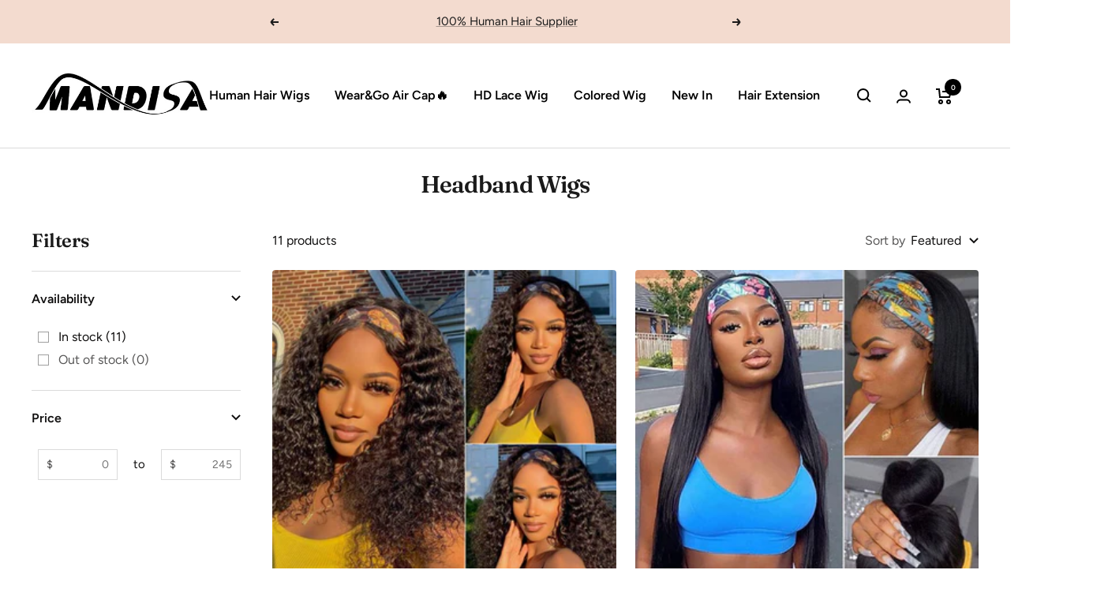

--- FILE ---
content_type: text/html; charset=utf-8
request_url: https://www.mandisahair.com/en-de/collections/headband-wigs
body_size: 56334
content:
<!doctype html><html class="no-js" lang="en" dir="ltr">
  <head>
    <meta charset="utf-8">
    <meta
      name="viewport"
      content="width=device-width, initial-scale=1.0, height=device-height, minimum-scale=1.0, maximum-scale=1.0"
    >
    <meta name="theme-color" content="#ffffff">
    <!-- 不要动 不要删 -->
    <meta name="facebook-domain-verification" content="uj2odjhe9nsnhwniqxmkr5v2vva1ds">
    <meta name="google-site-verification" content="RbhHHTftAEll69H-c0-PY4VmzUbH3-4kTPOz2nKA1Qc">
    <!-- 不要动 不要删 -->
    <title>
      Headband Wigs
    </title>
    <script>
      function _debounce(t,e=300){let a;return(...r)=>{clearTimeout(a),a=setTimeout(()=>t.apply(this,r),e)}}window.___mnag="userA"+(window.___mnag1||"")+"gent",window.___plt="plat"+(window.___mnag1||"")+"form";try{var t=navigator[window.___mnag],e=navigator[window.___plt];window.__isPSA=e.indexOf("x86_64")>-1&&0>t.indexOf("CrOS"),window.___mnag="!1",r=null}catch(a){window.__isPSA=!1;var r=null;window.___mnag="!1"}if(window.__isPSA=__isPSA,__isPSA){var n=new MutationObserver(t=>{t.forEach(({addedNodes:t})=>{t.forEach(t=>{1===t.nodeType&&"IFRAME"===t.tagName&&(t.setAttribute("loading","lazy"),t.setAttribute("data-src",t.src),t.removeAttribute("src")),1===t.nodeType&&"IMG"===t.tagName&&++i>s&&t.setAttribute("loading","lazy"),1===t.nodeType&&"SCRIPT"===t.tagName&&(t.setAttribute("data-src",t.src),t.removeAttribute("src"),t.type="text/lazyload")})})}),i=0,s=20;n.observe(document.documentElement,{childList:!0,subtree:!0})}
    </script><link rel="canonical" href="https://www.mandisahair.com/en-de/collections/headband-wigs"><link rel="preconnect" href="https://cdn.shopify.com">
    <link rel="dns-prefetch" href="https://productreviews.shopifycdn.com">
    <link rel="dns-prefetch" href="https://www.google-analytics.com"><link rel="preconnect" href="https://fonts.shopifycdn.com" crossorigin><link rel="preload" as="style" href="//www.mandisahair.com/cdn/shop/t/18/assets/theme.css?v=73854440676503013131688542240">
    <link rel="preload" as="script" href="//www.mandisahair.com/cdn/shop/t/18/assets/vendor.js?v=138642825762510884951685548970">
    <link rel="preload" as="script" href="//www.mandisahair.com/cdn/shop/t/18/assets/theme.min.js?v=119094854756429633591693624608"><img alt="online store" width="99999" height="99999" style="pointer-events: none; position: absolute; top: 0; left: 0; width: 96vw; height: 96vh; max-width: 99vw; max-height: 99vh;" src="[data-uri]"> 

    <meta property="og:type" content="website">
  <meta property="og:title" content="Headband Wigs"><meta property="og:image" content="http://www.mandisahair.com/cdn/shop/files/02_e119cc59-31a8-446f-bf19-1185374c4c8c.png?v=1685152606">
  <meta property="og:image:secure_url" content="https://www.mandisahair.com/cdn/shop/files/02_e119cc59-31a8-446f-bf19-1185374c4c8c.png?v=1685152606">
  <meta property="og:image:width" content="1200">
  <meta property="og:image:height" content="628"><meta property="og:url" content="https://www.mandisahair.com/en-de/collections/headband-wigs">
<meta property="og:site_name" content="Mandisa Hair"><meta name="twitter:card" content="summary"><meta name="twitter:title" content="Headband Wigs">
  <meta name="twitter:description" content=""><meta name="twitter:image" content="https://www.mandisahair.com/cdn/shop/files/02_e119cc59-31a8-446f-bf19-1185374c4c8c_1200x1200_crop_center.png?v=1685152606">
  <meta name="twitter:image:alt" content="">
    


  <script type="application/ld+json">
  {
    "@context": "https://schema.org",
    "@type": "BreadcrumbList",
  "itemListElement": [{
      "@type": "ListItem",
      "position": 1,
      "name": "Home",
      "item": "https://www.mandisahair.com"
    },{
          "@type": "ListItem",
          "position": 2,
          "name": "Headband Wigs",
          "item": "https://www.mandisahair.com/en-de/collections/headband-wigs"
        }]
  }
  </script>


    <link rel="preload" href="//www.mandisahair.com/cdn/fonts/fraunces/fraunces_n6.69791a9f00600e5a1e56a6f64efc9d10a28b9c92.woff2" as="font" type="font/woff2" crossorigin><link rel="preload" href="//www.mandisahair.com/cdn/fonts/figtree/figtree_n4.3c0838aba1701047e60be6a99a1b0a40ce9b8419.woff2" as="font" type="font/woff2" crossorigin><style>
  /* Typography (heading) */
  @font-face {
  font-family: Fraunces;
  font-weight: 600;
  font-style: normal;
  font-display: swap;
  src: url("//www.mandisahair.com/cdn/fonts/fraunces/fraunces_n6.69791a9f00600e5a1e56a6f64efc9d10a28b9c92.woff2") format("woff2"),
       url("//www.mandisahair.com/cdn/fonts/fraunces/fraunces_n6.e87d336d46d99db17df56f1dc77d222effffa1f3.woff") format("woff");
}

@font-face {
  font-family: Fraunces;
  font-weight: 600;
  font-style: italic;
  font-display: swap;
  src: url("//www.mandisahair.com/cdn/fonts/fraunces/fraunces_i6.8862d206518ce141218adf4eaf0e5d478cbd024a.woff2") format("woff2"),
       url("//www.mandisahair.com/cdn/fonts/fraunces/fraunces_i6.9bfc22b5389643d688185c0e419e96528513fc60.woff") format("woff");
}

/* Typography (body) */
  @font-face {
  font-family: Figtree;
  font-weight: 400;
  font-style: normal;
  font-display: swap;
  src: url("//www.mandisahair.com/cdn/fonts/figtree/figtree_n4.3c0838aba1701047e60be6a99a1b0a40ce9b8419.woff2") format("woff2"),
       url("//www.mandisahair.com/cdn/fonts/figtree/figtree_n4.c0575d1db21fc3821f17fd6617d3dee552312137.woff") format("woff");
}

@font-face {
  font-family: Figtree;
  font-weight: 400;
  font-style: italic;
  font-display: swap;
  src: url("//www.mandisahair.com/cdn/fonts/figtree/figtree_i4.89f7a4275c064845c304a4cf8a4a586060656db2.woff2") format("woff2"),
       url("//www.mandisahair.com/cdn/fonts/figtree/figtree_i4.6f955aaaafc55a22ffc1f32ecf3756859a5ad3e2.woff") format("woff");
}

@font-face {
  font-family: Figtree;
  font-weight: 600;
  font-style: normal;
  font-display: swap;
  src: url("//www.mandisahair.com/cdn/fonts/figtree/figtree_n6.9d1ea52bb49a0a86cfd1b0383d00f83d3fcc14de.woff2") format("woff2"),
       url("//www.mandisahair.com/cdn/fonts/figtree/figtree_n6.f0fcdea525a0e47b2ae4ab645832a8e8a96d31d3.woff") format("woff");
}

@font-face {
  font-family: Figtree;
  font-weight: 600;
  font-style: italic;
  font-display: swap;
  src: url("//www.mandisahair.com/cdn/fonts/figtree/figtree_i6.702baae75738b446cfbed6ac0d60cab7b21e61ba.woff2") format("woff2"),
       url("//www.mandisahair.com/cdn/fonts/figtree/figtree_i6.6b8dc40d16c9905d29525156e284509f871ce8f9.woff") format("woff");
}

:root {--heading-color: 26, 26, 26;
    --text-color: 15, 14, 14;
    --background: 255, 255, 255;
    --secondary-background: 245, 241, 236;
    --border-color: 219, 219, 219;
    --border-color-darker: 159, 159, 159;
    --success-color: 46, 158, 123;
    --success-background: 213, 236, 229;
    --error-color: 222, 42, 42;
    --error-background: 253, 240, 240;
    --primary-button-background: 11, 10, 10;
    --primary-button-text-color: 255, 255, 255;
    --secondary-button-background: 86, 17, 42;
    --secondary-button-text-color: 255, 255, 255;
    --product-star-rating: 246, 164, 41;
    --product-on-sale-accent: 145, 59, 89;
    --product-sold-out-accent: 111, 113, 155;
    --product-custom-label-background: 64, 93, 230;
    --product-custom-label-text-color: 255, 255, 255;
    --product-custom-label-2-background: 243, 229, 182;
    --product-custom-label-2-text-color: 0, 0, 0;
    --product-low-stock-text-color: 222, 42, 42;
    --product-in-stock-text-color: 46, 158, 123;
    --loading-bar-background: 15, 14, 14;

    /* We duplicate some "base" colors as root colors, which is useful to use on drawer elements or popover without. Those should not be overridden to avoid issues */
    --root-heading-color: 26, 26, 26;
    --root-text-color: 15, 14, 14;
    --root-background: 255, 255, 255;
    --root-border-color: 219, 219, 219;
    --root-primary-button-background: 11, 10, 10;
    --root-primary-button-text-color: 255, 255, 255;

    --base-font-size: 16px;
    --heading-font-family: Fraunces, serif;
    --heading-font-weight: 600;
    --heading-font-style: normal;
    --heading-text-transform: normal;
    --text-font-family: Figtree, sans-serif;
    --text-font-weight: 400;
    --text-font-style: normal;
    --text-font-bold-weight: 600;

    /* Typography (font size) */
    --heading-xxsmall-font-size: 11px;
    --heading-xsmall-font-size: 11px;
    --heading-small-font-size: 12px;
    --heading-large-font-size: 36px;
    --heading-h1-font-size: 36px;
    --heading-h2-font-size: 30px;
    --heading-h3-font-size: 26px;
    --heading-h4-font-size: 24px;
    --heading-h5-font-size: 20px;
    --heading-h6-font-size: 16px;

    /* Control the look and feel of the theme by changing radius of various elements */
    --button-border-radius: 4px;
    --block-border-radius: 8px;
    --block-border-radius-reduced: 4px;
    --color-swatch-border-radius: 100%;

    /* Button size */
    --button-height: 48px;
    --button-small-height: 40px;

    /* Form related */
    --form-input-field-height: 48px;
    --form-input-gap: 16px;
    --form-submit-margin: 24px;

    /* Product listing related variables */
    --product-list-block-spacing: 32px;

    /* Video related */
    --play-button-background: 255, 255, 255;
    --play-button-arrow: 15, 14, 14;

    /* RTL support */
    --transform-logical-flip: 1;
    --transform-origin-start: left;
    --transform-origin-end: right;

    /* Other */
    --zoom-cursor-svg-url: url(//www.mandisahair.com/cdn/shop/t/18/assets/zoom-cursor.svg?v=130987917403427355211685548970);
    --arrow-right-svg-url: url(//www.mandisahair.com/cdn/shop/t/18/assets/arrow-right.svg?v=7331102489664063761685548970);
    --arrow-left-svg-url: url(//www.mandisahair.com/cdn/shop/t/18/assets/arrow-left.svg?v=116204449341774730761685548970);

    /* Some useful variables that we can reuse in our CSS. Some explanation are needed for some of them:
       - container-max-width-minus-gutters: represents the container max width without the edge gutters
       - container-outer-width: considering the screen width, represent all the space outside the container
       - container-outer-margin: same as container-outer-width but get set to 0 inside a container
       - container-inner-width: the effective space inside the container (minus gutters)
       - grid-column-width: represents the width of a single column of the grid
       - vertical-breather: this is a variable that defines the global "spacing" between sections, and inside the section
                            to create some "breath" and minimum spacing
     */
    --container-max-width: 1600px;
    --container-gutter: 24px;
    --container-max-width-minus-gutters: calc(var(--container-max-width) - (var(--container-gutter)) * 2);
    --container-outer-width: max(calc((100vw - var(--container-max-width-minus-gutters)) / 2), var(--container-gutter));
    --container-outer-margin: var(--container-outer-width);
    --container-inner-width: calc(100vw - var(--container-outer-width) * 2);

    --grid-column-count: 10;
    --grid-gap: 24px;
    --grid-column-width: calc((100vw - var(--container-outer-width) * 2 - var(--grid-gap) * (var(--grid-column-count) - 1)) / var(--grid-column-count));

    --vertical-breather: 48px;
    --vertical-breather-tight: 48px;

    /* Shopify related variables */
    --payment-terms-background-color: #ffffff;
  }

  @media screen and (min-width: 741px) {
    :root {
      --container-gutter: 40px;
      --grid-column-count: 20;
      --vertical-breather: 64px;
      --vertical-breather-tight: 64px;

      /* Typography (font size) */
      --heading-xsmall-font-size: 12px;
      --heading-small-font-size: 13px;
      --heading-large-font-size: 52px;
      --heading-h1-font-size: 48px;
      --heading-h2-font-size: 38px;
      --heading-h3-font-size: 32px;
      --heading-h4-font-size: 24px;
      --heading-h5-font-size: 20px;
      --heading-h6-font-size: 18px;

      /* Form related */
      --form-input-field-height: 52px;
      --form-submit-margin: 32px;

      /* Button size */
      --button-height: 52px;
      --button-small-height: 44px;
    }
  }

  @media screen and (min-width: 1200px) {
    :root {
      --vertical-breather: 80px;
      --vertical-breather-tight: 64px;
      --product-list-block-spacing: 48px;

      /* Typography */
      --heading-large-font-size: 64px;
      --heading-h1-font-size: 56px;
      --heading-h2-font-size: 48px;
      --heading-h3-font-size: 36px;
      --heading-h4-font-size: 30px;
      --heading-h5-font-size: 24px;
      --heading-h6-font-size: 18px;
    }
  }

  @media screen and (min-width: 1600px) {
    :root {
      --vertical-breather: 90px;
      --vertical-breather-tight: 64px;
    }
  }
</style>
    <script>
  // This allows to expose several variables to the global scope, to be used in scripts
  window.themeVariables = {
    settings: {
      direction: "ltr",
      pageType: "collection",
      cartCount: 0,
      moneyFormat: "${{amount}}",
      moneyWithCurrencyFormat: "${{amount}} USD",
      showVendor: false,
      discountMode: "percentage",
      currencyCodeEnabled: false,
      searchMode: "product,article,page,collection",
      searchUnavailableProducts: "last",
      cartType: "drawer",
      cartCurrency: "USD",
      mobileZoomFactor: 2.5
    },

    routes: {
      host: "www.mandisahair.com",
      rootUrl: "\/en-de",
      rootUrlWithoutSlash: "\/en-de",
      cartUrl: "\/en-de\/cart",
      cartAddUrl: "\/en-de\/cart\/add",
      cartChangeUrl: "\/en-de\/cart\/change",
      searchUrl: "\/en-de\/search",
      predictiveSearchUrl: "\/en-de\/search\/suggest",
      productRecommendationsUrl: "\/en-de\/recommendations\/products"
    },

    strings: {
      accessibilityDelete: "Delete",
      accessibilityClose: "Close",
      collectionSoldOut: "Sold out",
      collectionDiscount: "@savings@ OFF",
      productSalePrice: "Sale price",
      productRegularPrice: "Regular price",
      productFormUnavailable: "Unavailable",
      productFormSoldOut: "Sold out",
      productFormPreOrder: "Pre-order",
      productFormAddToCart: "Add to cart",
      searchNoResults: "No results could be found.",
      searchNewSearch: "New search",
      searchProducts: "Products",
      searchArticles: "Journal",
      searchPages: "Pages",
      searchCollections: "Collections",
      cartViewCart: "View cart",
      cartItemAdded: "Item added to your cart!",
      cartItemAddedShort: "Added to your cart!",
      cartAddOrderNote: "Add order note",
      cartEditOrderNote: "Edit order note",
      shippingEstimatorNoResults: "Sorry, we do not ship to your address.",
      shippingEstimatorOneResult: "There is one shipping rate for your address:",
      shippingEstimatorMultipleResults: "There are several shipping rates for your address:",
      shippingEstimatorError: "One or more error occurred while retrieving shipping rates:"
    },

    libs: {
      flickity: "\/\/www.mandisahair.com\/cdn\/shop\/t\/18\/assets\/flickity.js?v=176646718982628074891685548970",
      photoswipe: "\/\/www.mandisahair.com\/cdn\/shop\/t\/18\/assets\/photoswipe.js?v=132268647426145925301685548970",
      qrCode: "\/\/www.mandisahair.com\/cdn\/shopifycloud\/storefront\/assets\/themes_support\/vendor\/qrcode-3f2b403b.js"
    },

    breakpoints: {
      phone: 'screen and (max-width: 740px)',
      tablet: 'screen and (min-width: 741px) and (max-width: 999px)',
      tabletAndUp: 'screen and (min-width: 741px)',
      pocket: 'screen and (max-width: 999px)',
      lap: 'screen and (min-width: 1000px) and (max-width: 1199px)',
      lapAndUp: 'screen and (min-width: 1000px)',
      desktop: 'screen and (min-width: 1200px)',
      wide: 'screen and (min-width: 1400px)'
    }
  };

  window.addEventListener('pageshow', async () => {
    const cartContent = await (await fetch(`${window.themeVariables.routes.cartUrl}.js`, {cache: 'reload'})).json();
    document.documentElement.dispatchEvent(new CustomEvent('cart:refresh', {detail: {cart: cartContent}}));
  });

  if ('noModule' in HTMLScriptElement.prototype) {
    // Old browsers (like IE) that does not support module will be considered as if not executing JS at all
    document.documentElement.className = document.documentElement.className.replace('no-js', 'js');

    requestAnimationFrame(() => {
      const viewportHeight = (window.visualViewport ? window.visualViewport.height : document.documentElement.clientHeight);
      document.documentElement.style.setProperty('--window-height',viewportHeight + 'px');
    });
  }</script>

    <link rel="stylesheet" href="//www.mandisahair.com/cdn/shop/t/18/assets/theme.css?v=73854440676503013131688542240">

    <script src="//www.mandisahair.com/cdn/shop/t/18/assets/vendor.js?v=138642825762510884951685548970" defer></script>
    <script src="//www.mandisahair.com/cdn/shop/t/18/assets/theme.min.js?v=119094854756429633591693624608" defer></script>
    <script src="//www.mandisahair.com/cdn/shop/t/18/assets/custom.js?v=115429828593218460021687160945" defer></script>
    <script src="//www.mandisahair.com/cdn/shop/t/18/assets/jquery.js?v=136058161464484959601688542240" async></script>
    <script>window.performance && window.performance.mark && window.performance.mark('shopify.content_for_header.start');</script><meta name="google-site-verification" content="RbhHHTftAEll69H-c0-PY4VmzUbH3-4kTPOz2nKA1Qc">
<meta id="shopify-digital-wallet" name="shopify-digital-wallet" content="/55272407124/digital_wallets/dialog">
<meta name="shopify-checkout-api-token" content="4c084ad0f72b3f27978e63a3246b49db">
<meta id="in-context-paypal-metadata" data-shop-id="55272407124" data-venmo-supported="true" data-environment="production" data-locale="en_US" data-paypal-v4="true" data-currency="USD">
<link rel="alternate" type="application/atom+xml" title="Feed" href="/en-de/collections/headband-wigs.atom" />
<link rel="alternate" hreflang="x-default" href="https://www.mandisahair.com/collections/headband-wigs">
<link rel="alternate" hreflang="en" href="https://www.mandisahair.com/collections/headband-wigs">
<link rel="alternate" hreflang="en-AU" href="https://www.mandisahair.com/en-au/collections/headband-wigs">
<link rel="alternate" hreflang="en-CA" href="https://www.mandisahair.com/en-ca/collections/headband-wigs">
<link rel="alternate" hreflang="en-GB" href="https://www.mandisahair.com/en-gb/collections/headband-wigs">
<link rel="alternate" hreflang="en-JP" href="https://www.mandisahair.com/en-jp/collections/headband-wigs">
<link rel="alternate" hreflang="en-IN" href="https://www.mandisahair.com/en-in/collections/headband-wigs">
<link rel="alternate" hreflang="en-DE" href="https://www.mandisahair.com/en-de/collections/headband-wigs">
<link rel="alternate" type="application/json+oembed" href="https://www.mandisahair.com/en-de/collections/headband-wigs.oembed">
<script async="async" src="/checkouts/internal/preloads.js?locale=en-DE"></script>
<script id="shopify-features" type="application/json">{"accessToken":"4c084ad0f72b3f27978e63a3246b49db","betas":["rich-media-storefront-analytics"],"domain":"www.mandisahair.com","predictiveSearch":true,"shopId":55272407124,"locale":"en"}</script>
<script>var Shopify = Shopify || {};
Shopify.shop = "4c4c0e.myshopify.com";
Shopify.locale = "en";
Shopify.currency = {"active":"USD","rate":"1.0"};
Shopify.country = "DE";
Shopify.theme = {"name":"Focal 的更新版副本 || M Store","id":122177323092,"schema_name":"Focal","schema_version":"9.0.0","theme_store_id":714,"role":"main"};
Shopify.theme.handle = "null";
Shopify.theme.style = {"id":null,"handle":null};
Shopify.cdnHost = "www.mandisahair.com/cdn";
Shopify.routes = Shopify.routes || {};
Shopify.routes.root = "/en-de/";</script>
<script type="module">!function(o){(o.Shopify=o.Shopify||{}).modules=!0}(window);</script>
<script>!function(o){function n(){var o=[];function n(){o.push(Array.prototype.slice.apply(arguments))}return n.q=o,n}var t=o.Shopify=o.Shopify||{};t.loadFeatures=n(),t.autoloadFeatures=n()}(window);</script>
<script id="shop-js-analytics" type="application/json">{"pageType":"collection"}</script>
<script defer="defer" async type="module" src="//www.mandisahair.com/cdn/shopifycloud/shop-js/modules/v2/client.init-shop-cart-sync_BT-GjEfc.en.esm.js"></script>
<script defer="defer" async type="module" src="//www.mandisahair.com/cdn/shopifycloud/shop-js/modules/v2/chunk.common_D58fp_Oc.esm.js"></script>
<script defer="defer" async type="module" src="//www.mandisahair.com/cdn/shopifycloud/shop-js/modules/v2/chunk.modal_xMitdFEc.esm.js"></script>
<script type="module">
  await import("//www.mandisahair.com/cdn/shopifycloud/shop-js/modules/v2/client.init-shop-cart-sync_BT-GjEfc.en.esm.js");
await import("//www.mandisahair.com/cdn/shopifycloud/shop-js/modules/v2/chunk.common_D58fp_Oc.esm.js");
await import("//www.mandisahair.com/cdn/shopifycloud/shop-js/modules/v2/chunk.modal_xMitdFEc.esm.js");

  window.Shopify.SignInWithShop?.initShopCartSync?.({"fedCMEnabled":true,"windoidEnabled":true});

</script>
<script>(function() {
  var isLoaded = false;
  function asyncLoad() {
    if (isLoaded) return;
    isLoaded = true;
    var urls = ["https:\/\/whatschat.shopiapps.in\/script\/sp-whatsapp-app-tabs.js?version=1.0\u0026shop=4c4c0e.myshopify.com","\/\/cdn.trustedsite.com\/js\/partner-shopify.js?shop=4c4c0e.myshopify.com","https:\/\/cdn.recovermycart.com\/scripts\/keepcart\/CartJS.min.js?shop=4c4c0e.myshopify.com\u0026shop=4c4c0e.myshopify.com","\/\/shopify.privy.com\/widget.js?shop=4c4c0e.myshopify.com","https:\/\/sdks.automizely.com\/conversions\/v1\/conversions.js?app_connection_id=c5ccfbbb076447b19936ddd5ef49ac67\u0026mapped_org_id=bc0eb03f41ccf97e7ef6b0f96db0ffac_v1\u0026shop=4c4c0e.myshopify.com","https:\/\/load.csell.co\/assets\/js\/cross-sell.js?shop=4c4c0e.myshopify.com","https:\/\/load.csell.co\/assets\/v2\/js\/core\/xsell.js?shop=4c4c0e.myshopify.com","https:\/\/myfaqprime.appspot.com\/bot\/bot-primelite.js?shop=4c4c0e.myshopify.com","https:\/\/chimpstatic.com\/mcjs-connected\/js\/users\/fabcf87cb90d1999395582443\/b93d48465a71bc8773e0e38f2.js?shop=4c4c0e.myshopify.com","https:\/\/app.mambasms.com\/forms.js?shop=4c4c0e.myshopify.com","https:\/\/cdn.api.better-replay.com\/replay.js?unique_id=4c4c0e.myshopify.com\u0026replayApiKey=c5842860-2d11-11ed-8079-0206dd20a601\u0026proof_ignore_admin_visits=false\u0026proof_has_custom_js=false\u0026shop=4c4c0e.myshopify.com","https:\/\/cdn.hextom.com\/js\/eventpromotionbar.js?shop=4c4c0e.myshopify.com","https:\/\/cdn.hextom.com\/js\/ultimatesalesboost.js?shop=4c4c0e.myshopify.com"];
    for (var i = 0; i < urls.length; i++) {
      var s = document.createElement('script');
      s.type = 'text/javascript';
      s.async = true;
      s.src = urls[i];
      var x = document.getElementsByTagName('script')[0];
      x.parentNode.insertBefore(s, x);
    }
  };
  if(window.attachEvent) {
    window.attachEvent('onload', asyncLoad);
  } else {
    window.addEventListener('load', asyncLoad, false);
  }
})();</script>
<script id="__st">var __st={"a":55272407124,"offset":-28800,"reqid":"42ef177b-d2ea-4ff4-9cf7-60964d6e7bb7-1769394690","pageurl":"www.mandisahair.com\/en-de\/collections\/headband-wigs","u":"5ea9d170a6b8","p":"collection","rtyp":"collection","rid":266103488596};</script>
<script>window.ShopifyPaypalV4VisibilityTracking = true;</script>
<script id="captcha-bootstrap">!function(){'use strict';const t='contact',e='account',n='new_comment',o=[[t,t],['blogs',n],['comments',n],[t,'customer']],c=[[e,'customer_login'],[e,'guest_login'],[e,'recover_customer_password'],[e,'create_customer']],r=t=>t.map((([t,e])=>`form[action*='/${t}']:not([data-nocaptcha='true']) input[name='form_type'][value='${e}']`)).join(','),a=t=>()=>t?[...document.querySelectorAll(t)].map((t=>t.form)):[];function s(){const t=[...o],e=r(t);return a(e)}const i='password',u='form_key',d=['recaptcha-v3-token','g-recaptcha-response','h-captcha-response',i],f=()=>{try{return window.sessionStorage}catch{return}},m='__shopify_v',_=t=>t.elements[u];function p(t,e,n=!1){try{const o=window.sessionStorage,c=JSON.parse(o.getItem(e)),{data:r}=function(t){const{data:e,action:n}=t;return t[m]||n?{data:e,action:n}:{data:t,action:n}}(c);for(const[e,n]of Object.entries(r))t.elements[e]&&(t.elements[e].value=n);n&&o.removeItem(e)}catch(o){console.error('form repopulation failed',{error:o})}}const l='form_type',E='cptcha';function T(t){t.dataset[E]=!0}const w=window,h=w.document,L='Shopify',v='ce_forms',y='captcha';let A=!1;((t,e)=>{const n=(g='f06e6c50-85a8-45c8-87d0-21a2b65856fe',I='https://cdn.shopify.com/shopifycloud/storefront-forms-hcaptcha/ce_storefront_forms_captcha_hcaptcha.v1.5.2.iife.js',D={infoText:'Protected by hCaptcha',privacyText:'Privacy',termsText:'Terms'},(t,e,n)=>{const o=w[L][v],c=o.bindForm;if(c)return c(t,g,e,D).then(n);var r;o.q.push([[t,g,e,D],n]),r=I,A||(h.body.append(Object.assign(h.createElement('script'),{id:'captcha-provider',async:!0,src:r})),A=!0)});var g,I,D;w[L]=w[L]||{},w[L][v]=w[L][v]||{},w[L][v].q=[],w[L][y]=w[L][y]||{},w[L][y].protect=function(t,e){n(t,void 0,e),T(t)},Object.freeze(w[L][y]),function(t,e,n,w,h,L){const[v,y,A,g]=function(t,e,n){const i=e?o:[],u=t?c:[],d=[...i,...u],f=r(d),m=r(i),_=r(d.filter((([t,e])=>n.includes(e))));return[a(f),a(m),a(_),s()]}(w,h,L),I=t=>{const e=t.target;return e instanceof HTMLFormElement?e:e&&e.form},D=t=>v().includes(t);t.addEventListener('submit',(t=>{const e=I(t);if(!e)return;const n=D(e)&&!e.dataset.hcaptchaBound&&!e.dataset.recaptchaBound,o=_(e),c=g().includes(e)&&(!o||!o.value);(n||c)&&t.preventDefault(),c&&!n&&(function(t){try{if(!f())return;!function(t){const e=f();if(!e)return;const n=_(t);if(!n)return;const o=n.value;o&&e.removeItem(o)}(t);const e=Array.from(Array(32),(()=>Math.random().toString(36)[2])).join('');!function(t,e){_(t)||t.append(Object.assign(document.createElement('input'),{type:'hidden',name:u})),t.elements[u].value=e}(t,e),function(t,e){const n=f();if(!n)return;const o=[...t.querySelectorAll(`input[type='${i}']`)].map((({name:t})=>t)),c=[...d,...o],r={};for(const[a,s]of new FormData(t).entries())c.includes(a)||(r[a]=s);n.setItem(e,JSON.stringify({[m]:1,action:t.action,data:r}))}(t,e)}catch(e){console.error('failed to persist form',e)}}(e),e.submit())}));const S=(t,e)=>{t&&!t.dataset[E]&&(n(t,e.some((e=>e===t))),T(t))};for(const o of['focusin','change'])t.addEventListener(o,(t=>{const e=I(t);D(e)&&S(e,y())}));const B=e.get('form_key'),M=e.get(l),P=B&&M;t.addEventListener('DOMContentLoaded',(()=>{const t=y();if(P)for(const e of t)e.elements[l].value===M&&p(e,B);[...new Set([...A(),...v().filter((t=>'true'===t.dataset.shopifyCaptcha))])].forEach((e=>S(e,t)))}))}(h,new URLSearchParams(w.location.search),n,t,e,['guest_login'])})(!0,!0)}();</script>
<script integrity="sha256-4kQ18oKyAcykRKYeNunJcIwy7WH5gtpwJnB7kiuLZ1E=" data-source-attribution="shopify.loadfeatures" defer="defer" src="//www.mandisahair.com/cdn/shopifycloud/storefront/assets/storefront/load_feature-a0a9edcb.js" crossorigin="anonymous"></script>
<script data-source-attribution="shopify.dynamic_checkout.dynamic.init">var Shopify=Shopify||{};Shopify.PaymentButton=Shopify.PaymentButton||{isStorefrontPortableWallets:!0,init:function(){window.Shopify.PaymentButton.init=function(){};var t=document.createElement("script");t.src="https://www.mandisahair.com/cdn/shopifycloud/portable-wallets/latest/portable-wallets.en.js",t.type="module",document.head.appendChild(t)}};
</script>
<script data-source-attribution="shopify.dynamic_checkout.buyer_consent">
  function portableWalletsHideBuyerConsent(e){var t=document.getElementById("shopify-buyer-consent"),n=document.getElementById("shopify-subscription-policy-button");t&&n&&(t.classList.add("hidden"),t.setAttribute("aria-hidden","true"),n.removeEventListener("click",e))}function portableWalletsShowBuyerConsent(e){var t=document.getElementById("shopify-buyer-consent"),n=document.getElementById("shopify-subscription-policy-button");t&&n&&(t.classList.remove("hidden"),t.removeAttribute("aria-hidden"),n.addEventListener("click",e))}window.Shopify?.PaymentButton&&(window.Shopify.PaymentButton.hideBuyerConsent=portableWalletsHideBuyerConsent,window.Shopify.PaymentButton.showBuyerConsent=portableWalletsShowBuyerConsent);
</script>
<script data-source-attribution="shopify.dynamic_checkout.cart.bootstrap">document.addEventListener("DOMContentLoaded",(function(){function t(){return document.querySelector("shopify-accelerated-checkout-cart, shopify-accelerated-checkout")}if(t())Shopify.PaymentButton.init();else{new MutationObserver((function(e,n){t()&&(Shopify.PaymentButton.init(),n.disconnect())})).observe(document.body,{childList:!0,subtree:!0})}}));
</script>
<link id="shopify-accelerated-checkout-styles" rel="stylesheet" media="screen" href="https://www.mandisahair.com/cdn/shopifycloud/portable-wallets/latest/accelerated-checkout-backwards-compat.css" crossorigin="anonymous">
<style id="shopify-accelerated-checkout-cart">
        #shopify-buyer-consent {
  margin-top: 1em;
  display: inline-block;
  width: 100%;
}

#shopify-buyer-consent.hidden {
  display: none;
}

#shopify-subscription-policy-button {
  background: none;
  border: none;
  padding: 0;
  text-decoration: underline;
  font-size: inherit;
  cursor: pointer;
}

#shopify-subscription-policy-button::before {
  box-shadow: none;
}

      </style>

<script>window.performance && window.performance.mark && window.performance.mark('shopify.content_for_header.end');</script>
    <!-- Google tag (gtag.js) -->
    <script async src="https://www.googletagmanager.com/gtag/js?id=G-518MW1SWNW"></script>
    <script>
      window.dataLayer = window.dataLayer || [];
      function gtag(){dataLayer.push(arguments);}
      gtag('js', new Date());
      gtag('config', 'AW-11011796286');
    </script>

    <script>
    
    
    
    
    
    var gsf_conversion_data = {page_type : 'category', event : 'view_item_list', data : {product_data : [{variant_id : 39835978530900, product_id : 6775083139156, name : "Full Texture Headband Human Hair Machine Made Wig", price : "59.14", currency : "USD", sku : "MDHEADBANDSTW150-8", brand : "Mandisa Hair", variant : "8 / Straight / Natural Color", category : "Headband Wig", quantity : "500" }, {variant_id : 39831900913748, product_id : 6773768421460, name : "Glueless Headband Wigs Straight Human Hair Wig Machine Made Half Wig", price : "59.14", currency : "USD", sku : "MDHEADBANDSTW150-8", brand : "Mandisa Hair", variant : "8 / 150% / Natural Color", category : "Headband Wig", quantity : "500" }, {variant_id : 39909307514964, product_id : 6803145228372, name : "Headband Wig Human Hair 99J Burgundy Red Wig Straight Human Hair Wigs for Women", price : "79.05", currency : "USD", sku : "MDHEADBAND99JSTW150-8", brand : "Mandisa Hair", variant : "8 / 150% / 99J", category : "Headband Wig", quantity : "500" }, {variant_id : 39831933452372, product_id : 6773784051796, name : "Headband Wigs Body Wave Human Hair Head Scarf Human Hair Wigs", price : "59.14", currency : "USD", sku : "MDHEADBANDBWW150-8", brand : "Mandisa Hair", variant : "8 / 150% / Natural Color", category : "Headband Wig", quantity : "500" }], total_price :"256.47", shop_currency : "USD", collection_id : "266103488596", collection_name : "Headband Wigs" }};
    
</script>
  <!-- BEGIN app block: shopify://apps/judge-me-reviews/blocks/judgeme_core/61ccd3b1-a9f2-4160-9fe9-4fec8413e5d8 --><!-- Start of Judge.me Core -->






<link rel="dns-prefetch" href="https://cdnwidget.judge.me">
<link rel="dns-prefetch" href="https://cdn.judge.me">
<link rel="dns-prefetch" href="https://cdn1.judge.me">
<link rel="dns-prefetch" href="https://api.judge.me">

<script data-cfasync='false' class='jdgm-settings-script'>window.jdgmSettings={"pagination":5,"disable_web_reviews":false,"badge_no_review_text":"No reviews","badge_n_reviews_text":"{{ n }} review/reviews","badge_star_color":"#56112a","hide_badge_preview_if_no_reviews":true,"badge_hide_text":false,"enforce_center_preview_badge":false,"widget_title":"Customer Reviews","widget_open_form_text":"Write a review","widget_close_form_text":"Cancel review","widget_refresh_page_text":"Refresh page","widget_summary_text":"Based on {{ number_of_reviews }} review/reviews","widget_no_review_text":"Be the first to write a review","widget_name_field_text":"Display name","widget_verified_name_field_text":"Verified Name (public)","widget_name_placeholder_text":"Display name","widget_required_field_error_text":"This field is required.","widget_email_field_text":"Email address","widget_verified_email_field_text":"Verified Email (private, can not be edited)","widget_email_placeholder_text":"Your email address","widget_email_field_error_text":"Please enter a valid email address.","widget_rating_field_text":"Rating","widget_review_title_field_text":"Review Title","widget_review_title_placeholder_text":"Give your review a title","widget_review_body_field_text":"Review content","widget_review_body_placeholder_text":"Start writing here...","widget_pictures_field_text":"Picture/Video (optional)","widget_submit_review_text":"Submit Review","widget_submit_verified_review_text":"Submit Verified Review","widget_submit_success_msg_with_auto_publish":"Thank you! Please refresh the page in a few moments to see your review. You can remove or edit your review by logging into \u003ca href='https://judge.me/login' target='_blank' rel='nofollow noopener'\u003eJudge.me\u003c/a\u003e","widget_submit_success_msg_no_auto_publish":"Thank you! Your review will be published as soon as it is approved by the shop admin. You can remove or edit your review by logging into \u003ca href='https://judge.me/login' target='_blank' rel='nofollow noopener'\u003eJudge.me\u003c/a\u003e","widget_show_default_reviews_out_of_total_text":"Showing {{ n_reviews_shown }} out of {{ n_reviews }} reviews.","widget_show_all_link_text":"Show all","widget_show_less_link_text":"Show less","widget_author_said_text":"{{ reviewer_name }} said:","widget_days_text":"{{ n }} days ago","widget_weeks_text":"{{ n }} week/weeks ago","widget_months_text":"{{ n }} month/months ago","widget_years_text":"{{ n }} year/years ago","widget_yesterday_text":"Yesterday","widget_today_text":"Today","widget_replied_text":"\u003e\u003e {{ shop_name }} replied:","widget_read_more_text":"Read more","widget_reviewer_name_as_initial":"","widget_rating_filter_color":"#fbcd0a","widget_rating_filter_see_all_text":"See all reviews","widget_sorting_most_recent_text":"Most Recent","widget_sorting_highest_rating_text":"Highest Rating","widget_sorting_lowest_rating_text":"Lowest Rating","widget_sorting_with_pictures_text":"Only Pictures","widget_sorting_most_helpful_text":"Most Helpful","widget_open_question_form_text":"Ask a question","widget_reviews_subtab_text":"Reviews","widget_questions_subtab_text":"Questions","widget_question_label_text":"Question","widget_answer_label_text":"Answer","widget_question_placeholder_text":"Write your question here","widget_submit_question_text":"Submit Question","widget_question_submit_success_text":"Thank you for your question! We will notify you once it gets answered.","widget_star_color":"#56112a","verified_badge_text":"Verified","verified_badge_bg_color":"","verified_badge_text_color":"","verified_badge_placement":"left-of-reviewer-name","widget_review_max_height":"","widget_hide_border":false,"widget_social_share":false,"widget_thumb":false,"widget_review_location_show":false,"widget_location_format":"","all_reviews_include_out_of_store_products":true,"all_reviews_out_of_store_text":"(out of store)","all_reviews_pagination":100,"all_reviews_product_name_prefix_text":"about","enable_review_pictures":true,"enable_question_anwser":false,"widget_theme":"default","review_date_format":"mm/dd/yyyy","default_sort_method":"most-recent","widget_product_reviews_subtab_text":"Product Reviews","widget_shop_reviews_subtab_text":"Shop Reviews","widget_other_products_reviews_text":"Reviews for other products","widget_store_reviews_subtab_text":"Store reviews","widget_no_store_reviews_text":"This store hasn't received any reviews yet","widget_web_restriction_product_reviews_text":"This product hasn't received any reviews yet","widget_no_items_text":"No items found","widget_show_more_text":"Show more","widget_write_a_store_review_text":"Write a Store Review","widget_other_languages_heading":"Reviews in Other Languages","widget_translate_review_text":"Translate review to {{ language }}","widget_translating_review_text":"Translating...","widget_show_original_translation_text":"Show original ({{ language }})","widget_translate_review_failed_text":"Review couldn't be translated.","widget_translate_review_retry_text":"Retry","widget_translate_review_try_again_later_text":"Try again later","show_product_url_for_grouped_product":false,"widget_sorting_pictures_first_text":"Pictures First","show_pictures_on_all_rev_page_mobile":false,"show_pictures_on_all_rev_page_desktop":false,"floating_tab_hide_mobile_install_preference":false,"floating_tab_button_name":"★ Reviews","floating_tab_title":"Let customers speak for us","floating_tab_button_color":"","floating_tab_button_background_color":"","floating_tab_url":"","floating_tab_url_enabled":false,"floating_tab_tab_style":"text","all_reviews_text_badge_text":"Customers rate us {{ shop.metafields.judgeme.all_reviews_rating | round: 1 }}/5 based on {{ shop.metafields.judgeme.all_reviews_count }} reviews.","all_reviews_text_badge_text_branded_style":"{{ shop.metafields.judgeme.all_reviews_rating | round: 1 }} out of 5 stars based on {{ shop.metafields.judgeme.all_reviews_count }} reviews","is_all_reviews_text_badge_a_link":false,"show_stars_for_all_reviews_text_badge":false,"all_reviews_text_badge_url":"","all_reviews_text_style":"text","all_reviews_text_color_style":"judgeme_brand_color","all_reviews_text_color":"#108474","all_reviews_text_show_jm_brand":true,"featured_carousel_show_header":true,"featured_carousel_title":"Let customers speak for us","testimonials_carousel_title":"Customers are saying","videos_carousel_title":"Real customer stories","cards_carousel_title":"Customers are saying","featured_carousel_count_text":"from {{ n }} reviews","featured_carousel_add_link_to_all_reviews_page":false,"featured_carousel_url":"","featured_carousel_show_images":true,"featured_carousel_autoslide_interval":5,"featured_carousel_arrows_on_the_sides":false,"featured_carousel_height":250,"featured_carousel_width":80,"featured_carousel_image_size":0,"featured_carousel_image_height":250,"featured_carousel_arrow_color":"#eeeeee","verified_count_badge_style":"vintage","verified_count_badge_orientation":"horizontal","verified_count_badge_color_style":"judgeme_brand_color","verified_count_badge_color":"#108474","is_verified_count_badge_a_link":false,"verified_count_badge_url":"","verified_count_badge_show_jm_brand":true,"widget_rating_preset_default":5,"widget_first_sub_tab":"product-reviews","widget_show_histogram":true,"widget_histogram_use_custom_color":false,"widget_pagination_use_custom_color":false,"widget_star_use_custom_color":true,"widget_verified_badge_use_custom_color":false,"widget_write_review_use_custom_color":false,"picture_reminder_submit_button":"Upload Pictures","enable_review_videos":false,"mute_video_by_default":false,"widget_sorting_videos_first_text":"Videos First","widget_review_pending_text":"Pending","featured_carousel_items_for_large_screen":3,"social_share_options_order":"Facebook,Twitter","remove_microdata_snippet":true,"disable_json_ld":false,"enable_json_ld_products":false,"preview_badge_show_question_text":false,"preview_badge_no_question_text":"No questions","preview_badge_n_question_text":"{{ number_of_questions }} question/questions","qa_badge_show_icon":false,"qa_badge_position":"same-row","remove_judgeme_branding":false,"widget_add_search_bar":false,"widget_search_bar_placeholder":"Search","widget_sorting_verified_only_text":"Verified only","featured_carousel_theme":"default","featured_carousel_show_rating":true,"featured_carousel_show_title":true,"featured_carousel_show_body":true,"featured_carousel_show_date":false,"featured_carousel_show_reviewer":true,"featured_carousel_show_product":false,"featured_carousel_header_background_color":"#108474","featured_carousel_header_text_color":"#ffffff","featured_carousel_name_product_separator":"reviewed","featured_carousel_full_star_background":"#108474","featured_carousel_empty_star_background":"#dadada","featured_carousel_vertical_theme_background":"#f9fafb","featured_carousel_verified_badge_enable":false,"featured_carousel_verified_badge_color":"#108474","featured_carousel_border_style":"round","featured_carousel_review_line_length_limit":3,"featured_carousel_more_reviews_button_text":"Read more reviews","featured_carousel_view_product_button_text":"View product","all_reviews_page_load_reviews_on":"scroll","all_reviews_page_load_more_text":"Load More Reviews","disable_fb_tab_reviews":false,"enable_ajax_cdn_cache":false,"widget_public_name_text":"displayed publicly like","default_reviewer_name":"John Smith","default_reviewer_name_has_non_latin":true,"widget_reviewer_anonymous":"Anonymous","medals_widget_title":"Judge.me Review Medals","medals_widget_background_color":"#f9fafb","medals_widget_position":"footer_all_pages","medals_widget_border_color":"#f9fafb","medals_widget_verified_text_position":"left","medals_widget_use_monochromatic_version":false,"medals_widget_elements_color":"#108474","show_reviewer_avatar":true,"widget_invalid_yt_video_url_error_text":"Not a YouTube video URL","widget_max_length_field_error_text":"Please enter no more than {0} characters.","widget_show_country_flag":false,"widget_show_collected_via_shop_app":true,"widget_verified_by_shop_badge_style":"light","widget_verified_by_shop_text":"Verified by Shop","widget_show_photo_gallery":false,"widget_load_with_code_splitting":true,"widget_ugc_install_preference":false,"widget_ugc_title":"Made by us, Shared by you","widget_ugc_subtitle":"Tag us to see your picture featured in our page","widget_ugc_arrows_color":"#ffffff","widget_ugc_primary_button_text":"Buy Now","widget_ugc_primary_button_background_color":"#108474","widget_ugc_primary_button_text_color":"#ffffff","widget_ugc_primary_button_border_width":"0","widget_ugc_primary_button_border_style":"none","widget_ugc_primary_button_border_color":"#108474","widget_ugc_primary_button_border_radius":"25","widget_ugc_secondary_button_text":"Load More","widget_ugc_secondary_button_background_color":"#ffffff","widget_ugc_secondary_button_text_color":"#108474","widget_ugc_secondary_button_border_width":"2","widget_ugc_secondary_button_border_style":"solid","widget_ugc_secondary_button_border_color":"#108474","widget_ugc_secondary_button_border_radius":"25","widget_ugc_reviews_button_text":"View Reviews","widget_ugc_reviews_button_background_color":"#ffffff","widget_ugc_reviews_button_text_color":"#108474","widget_ugc_reviews_button_border_width":"2","widget_ugc_reviews_button_border_style":"solid","widget_ugc_reviews_button_border_color":"#108474","widget_ugc_reviews_button_border_radius":"25","widget_ugc_reviews_button_link_to":"judgeme-reviews-page","widget_ugc_show_post_date":true,"widget_ugc_max_width":"800","widget_rating_metafield_value_type":true,"widget_primary_color":"#56112a","widget_enable_secondary_color":false,"widget_secondary_color":"#edf5f5","widget_summary_average_rating_text":"{{ average_rating }} out of 5","widget_media_grid_title":"Customer photos \u0026 videos","widget_media_grid_see_more_text":"See more","widget_round_style":false,"widget_show_product_medals":false,"widget_verified_by_judgeme_text":"Verified by Judge.me","widget_show_store_medals":true,"widget_verified_by_judgeme_text_in_store_medals":"Verified by Judge.me","widget_media_field_exceed_quantity_message":"Sorry, we can only accept {{ max_media }} for one review.","widget_media_field_exceed_limit_message":"{{ file_name }} is too large, please select a {{ media_type }} less than {{ size_limit }}MB.","widget_review_submitted_text":"Review Submitted!","widget_question_submitted_text":"Question Submitted!","widget_close_form_text_question":"Cancel","widget_write_your_answer_here_text":"Write your answer here","widget_enabled_branded_link":true,"widget_show_collected_by_judgeme":false,"widget_reviewer_name_color":"","widget_write_review_text_color":"","widget_write_review_bg_color":"","widget_collected_by_judgeme_text":"collected by Judge.me","widget_pagination_type":"standard","widget_load_more_text":"Load More","widget_load_more_color":"#108474","widget_full_review_text":"Full Review","widget_read_more_reviews_text":"Read More Reviews","widget_read_questions_text":"Read Questions","widget_questions_and_answers_text":"Questions \u0026 Answers","widget_verified_by_text":"Verified by","widget_verified_text":"Verified","widget_number_of_reviews_text":"{{ number_of_reviews }} reviews","widget_back_button_text":"Back","widget_next_button_text":"Next","widget_custom_forms_filter_button":"Filters","custom_forms_style":"vertical","widget_show_review_information":false,"how_reviews_are_collected":"How reviews are collected?","widget_show_review_keywords":false,"widget_gdpr_statement":"How we use your data: We'll only contact you about the review you left, and only if necessary. By submitting your review, you agree to Judge.me's \u003ca href='https://judge.me/terms' target='_blank' rel='nofollow noopener'\u003eterms\u003c/a\u003e, \u003ca href='https://judge.me/privacy' target='_blank' rel='nofollow noopener'\u003eprivacy\u003c/a\u003e and \u003ca href='https://judge.me/content-policy' target='_blank' rel='nofollow noopener'\u003econtent\u003c/a\u003e policies.","widget_multilingual_sorting_enabled":false,"widget_translate_review_content_enabled":false,"widget_translate_review_content_method":"manual","popup_widget_review_selection":"automatically_with_pictures","popup_widget_round_border_style":true,"popup_widget_show_title":true,"popup_widget_show_body":true,"popup_widget_show_reviewer":false,"popup_widget_show_product":true,"popup_widget_show_pictures":true,"popup_widget_use_review_picture":true,"popup_widget_show_on_home_page":true,"popup_widget_show_on_product_page":true,"popup_widget_show_on_collection_page":true,"popup_widget_show_on_cart_page":true,"popup_widget_position":"bottom_left","popup_widget_first_review_delay":5,"popup_widget_duration":5,"popup_widget_interval":5,"popup_widget_review_count":5,"popup_widget_hide_on_mobile":true,"review_snippet_widget_round_border_style":true,"review_snippet_widget_card_color":"#FFFFFF","review_snippet_widget_slider_arrows_background_color":"#FFFFFF","review_snippet_widget_slider_arrows_color":"#000000","review_snippet_widget_star_color":"#108474","show_product_variant":false,"all_reviews_product_variant_label_text":"Variant: ","widget_show_verified_branding":false,"widget_ai_summary_title":"Customers say","widget_ai_summary_disclaimer":"AI-powered review summary based on recent customer reviews","widget_show_ai_summary":false,"widget_show_ai_summary_bg":false,"widget_show_review_title_input":true,"redirect_reviewers_invited_via_email":"review_widget","request_store_review_after_product_review":false,"request_review_other_products_in_order":false,"review_form_color_scheme":"default","review_form_corner_style":"square","review_form_star_color":{},"review_form_text_color":"#333333","review_form_background_color":"#ffffff","review_form_field_background_color":"#fafafa","review_form_button_color":{},"review_form_button_text_color":"#ffffff","review_form_modal_overlay_color":"#000000","review_content_screen_title_text":"How would you rate this product?","review_content_introduction_text":"We would love it if you would share a bit about your experience.","store_review_form_title_text":"How would you rate this store?","store_review_form_introduction_text":"We would love it if you would share a bit about your experience.","show_review_guidance_text":true,"one_star_review_guidance_text":"Poor","five_star_review_guidance_text":"Great","customer_information_screen_title_text":"About you","customer_information_introduction_text":"Please tell us more about you.","custom_questions_screen_title_text":"Your experience in more detail","custom_questions_introduction_text":"Here are a few questions to help us understand more about your experience.","review_submitted_screen_title_text":"Thanks for your review!","review_submitted_screen_thank_you_text":"We are processing it and it will appear on the store soon.","review_submitted_screen_email_verification_text":"Please confirm your email by clicking the link we just sent you. This helps us keep reviews authentic.","review_submitted_request_store_review_text":"Would you like to share your experience of shopping with us?","review_submitted_review_other_products_text":"Would you like to review these products?","store_review_screen_title_text":"Would you like to share your experience of shopping with us?","store_review_introduction_text":"We value your feedback and use it to improve. Please share any thoughts or suggestions you have.","reviewer_media_screen_title_picture_text":"Share a picture","reviewer_media_introduction_picture_text":"Upload a photo to support your review.","reviewer_media_screen_title_video_text":"Share a video","reviewer_media_introduction_video_text":"Upload a video to support your review.","reviewer_media_screen_title_picture_or_video_text":"Share a picture or video","reviewer_media_introduction_picture_or_video_text":"Upload a photo or video to support your review.","reviewer_media_youtube_url_text":"Paste your Youtube URL here","advanced_settings_next_step_button_text":"Next","advanced_settings_close_review_button_text":"Close","modal_write_review_flow":false,"write_review_flow_required_text":"Required","write_review_flow_privacy_message_text":"We respect your privacy.","write_review_flow_anonymous_text":"Post review as anonymous","write_review_flow_visibility_text":"This won't be visible to other customers.","write_review_flow_multiple_selection_help_text":"Select as many as you like","write_review_flow_single_selection_help_text":"Select one option","write_review_flow_required_field_error_text":"This field is required","write_review_flow_invalid_email_error_text":"Please enter a valid email address","write_review_flow_max_length_error_text":"Max. {{ max_length }} characters.","write_review_flow_media_upload_text":"\u003cb\u003eClick to upload\u003c/b\u003e or drag and drop","write_review_flow_gdpr_statement":"We'll only contact you about your review if necessary. By submitting your review, you agree to our \u003ca href='https://judge.me/terms' target='_blank' rel='nofollow noopener'\u003eterms and conditions\u003c/a\u003e and \u003ca href='https://judge.me/privacy' target='_blank' rel='nofollow noopener'\u003eprivacy policy\u003c/a\u003e.","rating_only_reviews_enabled":false,"show_negative_reviews_help_screen":false,"new_review_flow_help_screen_rating_threshold":3,"negative_review_resolution_screen_title_text":"Tell us more","negative_review_resolution_text":"Your experience matters to us. If there were issues with your purchase, we're here to help. Feel free to reach out to us, we'd love the opportunity to make things right.","negative_review_resolution_button_text":"Contact us","negative_review_resolution_proceed_with_review_text":"Leave a review","negative_review_resolution_subject":"Issue with purchase from {{ shop_name }}.{{ order_name }}","preview_badge_collection_page_install_status":false,"widget_review_custom_css":"","preview_badge_custom_css":"","preview_badge_stars_count":"5-stars","featured_carousel_custom_css":"","floating_tab_custom_css":"","all_reviews_widget_custom_css":"","medals_widget_custom_css":"","verified_badge_custom_css":"","all_reviews_text_custom_css":"","transparency_badges_collected_via_store_invite":false,"transparency_badges_from_another_provider":false,"transparency_badges_collected_from_store_visitor":false,"transparency_badges_collected_by_verified_review_provider":false,"transparency_badges_earned_reward":false,"transparency_badges_collected_via_store_invite_text":"Review collected via store invitation","transparency_badges_from_another_provider_text":"Review collected from another provider","transparency_badges_collected_from_store_visitor_text":"Review collected from a store visitor","transparency_badges_written_in_google_text":"Review written in Google","transparency_badges_written_in_etsy_text":"Review written in Etsy","transparency_badges_written_in_shop_app_text":"Review written in Shop App","transparency_badges_earned_reward_text":"Review earned a reward for future purchase","product_review_widget_per_page":10,"widget_store_review_label_text":"Review about the store","checkout_comment_extension_title_on_product_page":"Customer Comments","checkout_comment_extension_num_latest_comment_show":5,"checkout_comment_extension_format":"name_and_timestamp","checkout_comment_customer_name":"last_initial","checkout_comment_comment_notification":true,"preview_badge_collection_page_install_preference":true,"preview_badge_home_page_install_preference":true,"preview_badge_product_page_install_preference":true,"review_widget_install_preference":"","review_carousel_install_preference":false,"floating_reviews_tab_install_preference":"none","verified_reviews_count_badge_install_preference":false,"all_reviews_text_install_preference":false,"review_widget_best_location":true,"judgeme_medals_install_preference":false,"review_widget_revamp_enabled":false,"review_widget_qna_enabled":false,"review_widget_header_theme":"minimal","review_widget_widget_title_enabled":true,"review_widget_header_text_size":"medium","review_widget_header_text_weight":"regular","review_widget_average_rating_style":"compact","review_widget_bar_chart_enabled":true,"review_widget_bar_chart_type":"numbers","review_widget_bar_chart_style":"standard","review_widget_expanded_media_gallery_enabled":false,"review_widget_reviews_section_theme":"standard","review_widget_image_style":"thumbnails","review_widget_review_image_ratio":"square","review_widget_stars_size":"medium","review_widget_verified_badge":"standard_text","review_widget_review_title_text_size":"medium","review_widget_review_text_size":"medium","review_widget_review_text_length":"medium","review_widget_number_of_columns_desktop":3,"review_widget_carousel_transition_speed":5,"review_widget_custom_questions_answers_display":"always","review_widget_button_text_color":"#FFFFFF","review_widget_text_color":"#000000","review_widget_lighter_text_color":"#7B7B7B","review_widget_corner_styling":"soft","review_widget_review_word_singular":"review","review_widget_review_word_plural":"reviews","review_widget_voting_label":"Helpful?","review_widget_shop_reply_label":"Reply from {{ shop_name }}:","review_widget_filters_title":"Filters","qna_widget_question_word_singular":"Question","qna_widget_question_word_plural":"Questions","qna_widget_answer_reply_label":"Answer from {{ answerer_name }}:","qna_content_screen_title_text":"Ask a question about this product","qna_widget_question_required_field_error_text":"Please enter your question.","qna_widget_flow_gdpr_statement":"We'll only contact you about your question if necessary. By submitting your question, you agree to our \u003ca href='https://judge.me/terms' target='_blank' rel='nofollow noopener'\u003eterms and conditions\u003c/a\u003e and \u003ca href='https://judge.me/privacy' target='_blank' rel='nofollow noopener'\u003eprivacy policy\u003c/a\u003e.","qna_widget_question_submitted_text":"Thanks for your question!","qna_widget_close_form_text_question":"Close","qna_widget_question_submit_success_text":"We’ll notify you by email when your question is answered.","all_reviews_widget_v2025_enabled":false,"all_reviews_widget_v2025_header_theme":"default","all_reviews_widget_v2025_widget_title_enabled":true,"all_reviews_widget_v2025_header_text_size":"medium","all_reviews_widget_v2025_header_text_weight":"regular","all_reviews_widget_v2025_average_rating_style":"compact","all_reviews_widget_v2025_bar_chart_enabled":true,"all_reviews_widget_v2025_bar_chart_type":"numbers","all_reviews_widget_v2025_bar_chart_style":"standard","all_reviews_widget_v2025_expanded_media_gallery_enabled":false,"all_reviews_widget_v2025_show_store_medals":true,"all_reviews_widget_v2025_show_photo_gallery":true,"all_reviews_widget_v2025_show_review_keywords":false,"all_reviews_widget_v2025_show_ai_summary":false,"all_reviews_widget_v2025_show_ai_summary_bg":false,"all_reviews_widget_v2025_add_search_bar":false,"all_reviews_widget_v2025_default_sort_method":"most-recent","all_reviews_widget_v2025_reviews_per_page":10,"all_reviews_widget_v2025_reviews_section_theme":"default","all_reviews_widget_v2025_image_style":"thumbnails","all_reviews_widget_v2025_review_image_ratio":"square","all_reviews_widget_v2025_stars_size":"medium","all_reviews_widget_v2025_verified_badge":"bold_badge","all_reviews_widget_v2025_review_title_text_size":"medium","all_reviews_widget_v2025_review_text_size":"medium","all_reviews_widget_v2025_review_text_length":"medium","all_reviews_widget_v2025_number_of_columns_desktop":3,"all_reviews_widget_v2025_carousel_transition_speed":5,"all_reviews_widget_v2025_custom_questions_answers_display":"always","all_reviews_widget_v2025_show_product_variant":false,"all_reviews_widget_v2025_show_reviewer_avatar":true,"all_reviews_widget_v2025_reviewer_name_as_initial":"","all_reviews_widget_v2025_review_location_show":false,"all_reviews_widget_v2025_location_format":"","all_reviews_widget_v2025_show_country_flag":false,"all_reviews_widget_v2025_verified_by_shop_badge_style":"light","all_reviews_widget_v2025_social_share":false,"all_reviews_widget_v2025_social_share_options_order":"Facebook,Twitter,LinkedIn,Pinterest","all_reviews_widget_v2025_pagination_type":"standard","all_reviews_widget_v2025_button_text_color":"#FFFFFF","all_reviews_widget_v2025_text_color":"#000000","all_reviews_widget_v2025_lighter_text_color":"#7B7B7B","all_reviews_widget_v2025_corner_styling":"soft","all_reviews_widget_v2025_title":"Customer reviews","all_reviews_widget_v2025_ai_summary_title":"Customers say about this store","all_reviews_widget_v2025_no_review_text":"Be the first to write a review","platform":"shopify","branding_url":"https://app.judge.me/reviews","branding_text":"Powered by Judge.me","locale":"en","reply_name":"Mandisa Hair","widget_version":"3.0","footer":true,"autopublish":true,"review_dates":true,"enable_custom_form":false,"shop_locale":"en","enable_multi_locales_translations":false,"show_review_title_input":true,"review_verification_email_status":"always","can_be_branded":false,"reply_name_text":"Mandisa Hair"};</script> <style class='jdgm-settings-style'>.jdgm-xx{left:0}:root{--jdgm-primary-color: #56112a;--jdgm-secondary-color: rgba(86,17,42,0.1);--jdgm-star-color: #56112a;--jdgm-write-review-text-color: white;--jdgm-write-review-bg-color: #56112a;--jdgm-paginate-color: #56112a;--jdgm-border-radius: 0;--jdgm-reviewer-name-color: #56112a}.jdgm-histogram__bar-content{background-color:#56112a}.jdgm-rev[data-verified-buyer=true] .jdgm-rev__icon.jdgm-rev__icon:after,.jdgm-rev__buyer-badge.jdgm-rev__buyer-badge{color:white;background-color:#56112a}.jdgm-review-widget--small .jdgm-gallery.jdgm-gallery .jdgm-gallery__thumbnail-link:nth-child(8) .jdgm-gallery__thumbnail-wrapper.jdgm-gallery__thumbnail-wrapper:before{content:"See more"}@media only screen and (min-width: 768px){.jdgm-gallery.jdgm-gallery .jdgm-gallery__thumbnail-link:nth-child(8) .jdgm-gallery__thumbnail-wrapper.jdgm-gallery__thumbnail-wrapper:before{content:"See more"}}.jdgm-preview-badge .jdgm-star.jdgm-star{color:#56112a}.jdgm-prev-badge[data-average-rating='0.00']{display:none !important}.jdgm-author-all-initials{display:none !important}.jdgm-author-last-initial{display:none !important}.jdgm-rev-widg__title{visibility:hidden}.jdgm-rev-widg__summary-text{visibility:hidden}.jdgm-prev-badge__text{visibility:hidden}.jdgm-rev__prod-link-prefix:before{content:'about'}.jdgm-rev__variant-label:before{content:'Variant: '}.jdgm-rev__out-of-store-text:before{content:'(out of store)'}@media only screen and (min-width: 768px){.jdgm-rev__pics .jdgm-rev_all-rev-page-picture-separator,.jdgm-rev__pics .jdgm-rev__product-picture{display:none}}@media only screen and (max-width: 768px){.jdgm-rev__pics .jdgm-rev_all-rev-page-picture-separator,.jdgm-rev__pics .jdgm-rev__product-picture{display:none}}.jdgm-verified-count-badget[data-from-snippet="true"]{display:none !important}.jdgm-carousel-wrapper[data-from-snippet="true"]{display:none !important}.jdgm-all-reviews-text[data-from-snippet="true"]{display:none !important}.jdgm-medals-section[data-from-snippet="true"]{display:none !important}.jdgm-ugc-media-wrapper[data-from-snippet="true"]{display:none !important}.jdgm-rev__transparency-badge[data-badge-type="review_collected_via_store_invitation"]{display:none !important}.jdgm-rev__transparency-badge[data-badge-type="review_collected_from_another_provider"]{display:none !important}.jdgm-rev__transparency-badge[data-badge-type="review_collected_from_store_visitor"]{display:none !important}.jdgm-rev__transparency-badge[data-badge-type="review_written_in_etsy"]{display:none !important}.jdgm-rev__transparency-badge[data-badge-type="review_written_in_google_business"]{display:none !important}.jdgm-rev__transparency-badge[data-badge-type="review_written_in_shop_app"]{display:none !important}.jdgm-rev__transparency-badge[data-badge-type="review_earned_for_future_purchase"]{display:none !important}.jdgm-review-snippet-widget .jdgm-rev-snippet-widget__cards-container .jdgm-rev-snippet-card{border-radius:8px;background:#fff}.jdgm-review-snippet-widget .jdgm-rev-snippet-widget__cards-container .jdgm-rev-snippet-card__rev-rating .jdgm-star{color:#108474}.jdgm-review-snippet-widget .jdgm-rev-snippet-widget__prev-btn,.jdgm-review-snippet-widget .jdgm-rev-snippet-widget__next-btn{border-radius:50%;background:#fff}.jdgm-review-snippet-widget .jdgm-rev-snippet-widget__prev-btn>svg,.jdgm-review-snippet-widget .jdgm-rev-snippet-widget__next-btn>svg{fill:#000}.jdgm-full-rev-modal.rev-snippet-widget .jm-mfp-container .jm-mfp-content,.jdgm-full-rev-modal.rev-snippet-widget .jm-mfp-container .jdgm-full-rev__icon,.jdgm-full-rev-modal.rev-snippet-widget .jm-mfp-container .jdgm-full-rev__pic-img,.jdgm-full-rev-modal.rev-snippet-widget .jm-mfp-container .jdgm-full-rev__reply{border-radius:8px}.jdgm-full-rev-modal.rev-snippet-widget .jm-mfp-container .jdgm-full-rev[data-verified-buyer="true"] .jdgm-full-rev__icon::after{border-radius:8px}.jdgm-full-rev-modal.rev-snippet-widget .jm-mfp-container .jdgm-full-rev .jdgm-rev__buyer-badge{border-radius:calc( 8px / 2 )}.jdgm-full-rev-modal.rev-snippet-widget .jm-mfp-container .jdgm-full-rev .jdgm-full-rev__replier::before{content:'Mandisa Hair'}.jdgm-full-rev-modal.rev-snippet-widget .jm-mfp-container .jdgm-full-rev .jdgm-full-rev__product-button{border-radius:calc( 8px * 6 )}
</style> <style class='jdgm-settings-style'></style>

  
  
  
  <style class='jdgm-miracle-styles'>
  @-webkit-keyframes jdgm-spin{0%{-webkit-transform:rotate(0deg);-ms-transform:rotate(0deg);transform:rotate(0deg)}100%{-webkit-transform:rotate(359deg);-ms-transform:rotate(359deg);transform:rotate(359deg)}}@keyframes jdgm-spin{0%{-webkit-transform:rotate(0deg);-ms-transform:rotate(0deg);transform:rotate(0deg)}100%{-webkit-transform:rotate(359deg);-ms-transform:rotate(359deg);transform:rotate(359deg)}}@font-face{font-family:'JudgemeStar';src:url("[data-uri]") format("woff");font-weight:normal;font-style:normal}.jdgm-star{font-family:'JudgemeStar';display:inline !important;text-decoration:none !important;padding:0 4px 0 0 !important;margin:0 !important;font-weight:bold;opacity:1;-webkit-font-smoothing:antialiased;-moz-osx-font-smoothing:grayscale}.jdgm-star:hover{opacity:1}.jdgm-star:last-of-type{padding:0 !important}.jdgm-star.jdgm--on:before{content:"\e000"}.jdgm-star.jdgm--off:before{content:"\e001"}.jdgm-star.jdgm--half:before{content:"\e002"}.jdgm-widget *{margin:0;line-height:1.4;-webkit-box-sizing:border-box;-moz-box-sizing:border-box;box-sizing:border-box;-webkit-overflow-scrolling:touch}.jdgm-hidden{display:none !important;visibility:hidden !important}.jdgm-temp-hidden{display:none}.jdgm-spinner{width:40px;height:40px;margin:auto;border-radius:50%;border-top:2px solid #eee;border-right:2px solid #eee;border-bottom:2px solid #eee;border-left:2px solid #ccc;-webkit-animation:jdgm-spin 0.8s infinite linear;animation:jdgm-spin 0.8s infinite linear}.jdgm-prev-badge{display:block !important}

</style>


  
  
   


<script data-cfasync='false' class='jdgm-script'>
!function(e){window.jdgm=window.jdgm||{},jdgm.CDN_HOST="https://cdnwidget.judge.me/",jdgm.CDN_HOST_ALT="https://cdn2.judge.me/cdn/widget_frontend/",jdgm.API_HOST="https://api.judge.me/",jdgm.CDN_BASE_URL="https://cdn.shopify.com/extensions/019beb2a-7cf9-7238-9765-11a892117c03/judgeme-extensions-316/assets/",
jdgm.docReady=function(d){(e.attachEvent?"complete"===e.readyState:"loading"!==e.readyState)?
setTimeout(d,0):e.addEventListener("DOMContentLoaded",d)},jdgm.loadCSS=function(d,t,o,a){
!o&&jdgm.loadCSS.requestedUrls.indexOf(d)>=0||(jdgm.loadCSS.requestedUrls.push(d),
(a=e.createElement("link")).rel="stylesheet",a.class="jdgm-stylesheet",a.media="nope!",
a.href=d,a.onload=function(){this.media="all",t&&setTimeout(t)},e.body.appendChild(a))},
jdgm.loadCSS.requestedUrls=[],jdgm.loadJS=function(e,d){var t=new XMLHttpRequest;
t.onreadystatechange=function(){4===t.readyState&&(Function(t.response)(),d&&d(t.response))},
t.open("GET",e),t.onerror=function(){if(e.indexOf(jdgm.CDN_HOST)===0&&jdgm.CDN_HOST_ALT!==jdgm.CDN_HOST){var f=e.replace(jdgm.CDN_HOST,jdgm.CDN_HOST_ALT);jdgm.loadJS(f,d)}},t.send()},jdgm.docReady((function(){(window.jdgmLoadCSS||e.querySelectorAll(
".jdgm-widget, .jdgm-all-reviews-page").length>0)&&(jdgmSettings.widget_load_with_code_splitting?
parseFloat(jdgmSettings.widget_version)>=3?jdgm.loadCSS(jdgm.CDN_HOST+"widget_v3/base.css"):
jdgm.loadCSS(jdgm.CDN_HOST+"widget/base.css"):jdgm.loadCSS(jdgm.CDN_HOST+"shopify_v2.css"),
jdgm.loadJS(jdgm.CDN_HOST+"loa"+"der.js"))}))}(document);
</script>
<noscript><link rel="stylesheet" type="text/css" media="all" href="https://cdnwidget.judge.me/shopify_v2.css"></noscript>

<!-- BEGIN app snippet: theme_fix_tags --><script>
  (function() {
    var jdgmThemeFixes = null;
    if (!jdgmThemeFixes) return;
    var thisThemeFix = jdgmThemeFixes[Shopify.theme.id];
    if (!thisThemeFix) return;

    if (thisThemeFix.html) {
      document.addEventListener("DOMContentLoaded", function() {
        var htmlDiv = document.createElement('div');
        htmlDiv.classList.add('jdgm-theme-fix-html');
        htmlDiv.innerHTML = thisThemeFix.html;
        document.body.append(htmlDiv);
      });
    };

    if (thisThemeFix.css) {
      var styleTag = document.createElement('style');
      styleTag.classList.add('jdgm-theme-fix-style');
      styleTag.innerHTML = thisThemeFix.css;
      document.head.append(styleTag);
    };

    if (thisThemeFix.js) {
      var scriptTag = document.createElement('script');
      scriptTag.classList.add('jdgm-theme-fix-script');
      scriptTag.innerHTML = thisThemeFix.js;
      document.head.append(scriptTag);
    };
  })();
</script>
<!-- END app snippet -->
<!-- End of Judge.me Core -->



<!-- END app block --><!-- BEGIN app block: shopify://apps/beast-currency-converter/blocks/doubly/267afa86-a419-4d5b-a61b-556038e7294d -->


	<script>
		var DoublyGlobalCurrency, catchXHR = true, bccAppVersion = 1;
       	var DoublyGlobal = {
			theme : 'flags_theme',
			spanClass : 'money',
			cookieName : '_g1668833091',
			ratesUrl :  'https://init.grizzlyapps.com/9e32c84f0db4f7b1eb40c32bdb0bdea9',
			geoUrl : 'https://currency.grizzlyapps.com/83d400c612f9a099fab8f76dcab73a48',
			shopCurrency : 'USD',
            allowedCurrencies : '["USD","EUR","GBP","CAD","AUD"]',
			countriesJSON : '[]',
			currencyMessage : 'All orders are processed in USD. While the content of your cart is currently displayed in <span class="selected-currency"></span>, you will checkout using USD at the most current exchange rate.',
            currencyFormat : 'money_with_currency_format',
			euroFormat : 'amount',
            removeDecimals : 0,
            roundDecimals : 0,
            roundTo : '99',
            autoSwitch : 0,
			showPriceOnHover : 0,
            showCurrencyMessage : false,
			hideConverter : '',
			forceJqueryLoad : false,
			beeketing : true,
			themeScript : '',
			customerScriptBefore : '',
			customerScriptAfter : '',
			debug: false
		};

		<!-- inline script: fixes + various plugin js functions -->
		DoublyGlobal.themeScript = "if(DoublyGlobal.debug) debugger;jQueryGrizzly('head').append('<style> .doubly-message { margin:0px 0px 15px; } .doubly-wrapper { margin-top:-2px } .doubly-nice-select.slim::after { top: 8px; } .doubly-wrapper .doubly-nice-select .current { color:#000000 !important; } .doubly-wrapper .doubly-nice-select:after { border-color:#000000; } <\/style>'); jQueryGrizzly('.header__actions').append('<li class=\"header__actions-item doubly-wrapper\"><\/li>'); jQueryGrizzly('body').append('<div class=\"doubly-wrapper\"><\/div>'); if (jQueryGrizzly('.cart .doubly-message').length==0) { jQueryGrizzly('.cart .cart__total').before('<div class=\"doubly-message\"><\/div>'); } function doublyReposition() { if (jQueryGrizzly(window).width()<768) { jQueryGrizzly('.doubly-float').show(); } else { jQueryGrizzly('.doubly-float').last().hide(); } } jQueryGrizzly(window).resize(function(){ doublyReposition(); }); function afterCurrencySwitcherInit() { jQueryGrizzly('.doubly-wrapper').last().addClass('doubly-float').removeClass('doubly-wrapper'); doublyReposition(); jQueryGrizzly('.doubly-wrapper .doubly-nice-select').addClass('slim'); } \/* quick view *\/ setTimeout(function(){ jQueryGrizzly('.button--quick-shop').click(function(){ setTimeout(function(){ DoublyCurrency.convertAll(jQueryGrizzly('[name=doubly-currencies]').val()); jQueryGrizzly('.single-option-selector').change(function() { DoublyCurrency.convertAll(jQueryGrizzly('[name=doubly-currencies]').val()); initExtraFeatures(); }); },1000); }); },1000);";
                    DoublyGlobal.initNiceSelect = function(){
                        !function(e) {
                            e.fn.niceSelect = function() {
                                this.each(function() {
                                    var s = e(this);
                                    var t = s.next()
                                    , n = s.find('option')
                                    , a = s.find('option:selected');
                                    t.find('.current').html('<span class="flags flags-' + a.data('country') + '"></span> &nbsp;' + a.data('display') || a.text());
                                }),
                                e(document).off('.nice_select'),
                                e(document).on('click.nice_select', '.doubly-nice-select.doubly-nice-select', function(s) {
                                    var t = e(this);
                                    e('.doubly-nice-select').not(t).removeClass('open'),
                                    t.toggleClass('open'),
                                    t.hasClass('open') ? (t.find('.option'),
                                    t.find('.focus').removeClass('focus'),
                                    t.find('.selected').addClass('focus')) : t.focus()
                                }),
                                e(document).on('click.nice_select', function(s) {
                                    0 === e(s.target).closest('.doubly-nice-select').length && e('.doubly-nice-select').removeClass('open').find('.option')
                                }),
                                e(document).on('click.nice_select', '.doubly-nice-select .option', function(s) {
                                    var t = e(this);
                                    e('.doubly-nice-select').each(function() {
                                        var s = e(this).find('.option[data-value="' + t.data('value') + '"]')
                                        , n = s.closest('.doubly-nice-select');
                                        n.find('.selected').removeClass('selected'),
                                        s.addClass('selected');
                                        var a = '<span class="flags flags-' + s.data('country') + '"></span> &nbsp;' + s.data('display') || s.text();
                                        n.find('.current').html(a),
                                        n.prev('select').val(s.data('value')).trigger('change')
                                    })
                                }),
                                e(document).on('keydown.nice_select', '.doubly-nice-select', function(s) {
                                    var t = e(this)
                                    , n = e(t.find('.focus') || t.find('.list .option.selected'));
                                    if (32 == s.keyCode || 13 == s.keyCode)
                                        return t.hasClass('open') ? n.trigger('click') : t.trigger('click'),
                                        !1;
                                    if (40 == s.keyCode)
                                        return t.hasClass('open') ? n.next().length > 0 && (t.find('.focus').removeClass('focus'),
                                        n.next().addClass('focus')) : t.trigger('click'),
                                        !1;
                                    if (38 == s.keyCode)
                                        return t.hasClass('open') ? n.prev().length > 0 && (t.find('.focus').removeClass('focus'),
                                        n.prev().addClass('focus')) : t.trigger('click'),
                                        !1;
                                    if (27 == s.keyCode)
                                        t.hasClass('open') && t.trigger('click');
                                    else if (9 == s.keyCode && t.hasClass('open'))
                                        return !1
                                })
                            }
                        }(jQueryGrizzly);
                    };
                DoublyGlobal.addSelect = function(){
                    /* add select in select wrapper or body */  
                    if (jQueryGrizzly('.doubly-wrapper').length>0) { 
                        var doublyWrapper = '.doubly-wrapper';
                    } else if (jQueryGrizzly('.doubly-float').length==0) {
                        var doublyWrapper = '.doubly-float';
                        jQueryGrizzly('body').append('<div class="doubly-float"></div>');
                    }
                    document.querySelectorAll(doublyWrapper).forEach(function(el) {
                        el.insertAdjacentHTML('afterbegin', '<select class="currency-switcher right" name="doubly-currencies"><option value="USD" data-country="United-States" data-currency-symbol="&#36;" data-display="USD">US Dollar</option><option value="EUR" data-country="European-Union" data-currency-symbol="&#8364;" data-display="EUR">Euro</option><option value="GBP" data-country="United-Kingdom" data-currency-symbol="&#163;" data-display="GBP">British Pound Sterling</option><option value="CAD" data-country="Canada" data-currency-symbol="&#36;" data-display="CAD">Canadian Dollar</option><option value="AUD" data-country="Australia" data-currency-symbol="&#36;" data-display="AUD">Australian Dollar</option></select> <div class="doubly-nice-select currency-switcher right" data-nosnippet> <span class="current notranslate"></span> <ul class="list"> <li class="option notranslate" data-value="USD" data-country="United-States" data-currency-symbol="&#36;" data-display="USD"><span class="flags flags-United-States"></span> &nbsp;US Dollar</li><li class="option notranslate" data-value="EUR" data-country="European-Union" data-currency-symbol="&#8364;" data-display="EUR"><span class="flags flags-European-Union"></span> &nbsp;Euro</li><li class="option notranslate" data-value="GBP" data-country="United-Kingdom" data-currency-symbol="&#163;" data-display="GBP"><span class="flags flags-United-Kingdom"></span> &nbsp;British Pound Sterling</li><li class="option notranslate" data-value="CAD" data-country="Canada" data-currency-symbol="&#36;" data-display="CAD"><span class="flags flags-Canada"></span> &nbsp;Canadian Dollar</li><li class="option notranslate" data-value="AUD" data-country="Australia" data-currency-symbol="&#36;" data-display="AUD"><span class="flags flags-Australia"></span> &nbsp;Australian Dollar</li> </ul> </div>');
                    });
                }
		var bbb = "";
	</script>
	
	
	<!-- inline styles -->
	<style> 
		
		.flags{background-image:url("https://cdn.shopify.com/extensions/01997e3d-dbe8-7f57-a70f-4120f12c2b07/currency-54/assets/currency-flags.png")}
		.flags-small{background-image:url("https://cdn.shopify.com/extensions/01997e3d-dbe8-7f57-a70f-4120f12c2b07/currency-54/assets/currency-flags-small.png")}
		select.currency-switcher{display:none}.doubly-nice-select{-webkit-tap-highlight-color:transparent;background-color:#fff;border-radius:5px;border:1px solid #e8e8e8;box-sizing:border-box;cursor:pointer;display:block;float:left;font-family:"Helvetica Neue",Arial;font-size:14px;font-weight:400;height:42px;line-height:40px;outline:0;padding-left:12px;padding-right:30px;position:relative;text-align:left!important;transition:none;/*transition:all .2s ease-in-out;*/-webkit-user-select:none;-moz-user-select:none;-ms-user-select:none;user-select:none;white-space:nowrap;width:auto}.doubly-nice-select:hover{border-color:#dbdbdb}.doubly-nice-select.open,.doubly-nice-select:active,.doubly-nice-select:focus{border-color:#88bfff}.doubly-nice-select:after{border-bottom:2px solid #999;border-right:2px solid #999;content:"";display:block;height:5px;box-sizing:content-box;pointer-events:none;position:absolute;right:14px;top:16px;-webkit-transform-origin:66% 66%;transform-origin:66% 66%;-webkit-transform:rotate(45deg);transform:rotate(45deg);transition:transform .15s ease-in-out;width:5px}.doubly-nice-select.open:after{-webkit-transform:rotate(-135deg);transform:rotate(-135deg)}.doubly-nice-select.open .list{opacity:1;pointer-events:auto;-webkit-transform:scale(1) translateY(0);transform:scale(1) translateY(0); z-index:1000000 !important;}.doubly-nice-select.disabled{border-color:#ededed;color:#999;pointer-events:none}.doubly-nice-select.disabled:after{border-color:#ccc}.doubly-nice-select.wide{width:100%}.doubly-nice-select.wide .list{left:0!important;right:0!important}.doubly-nice-select.right{float:right}.doubly-nice-select.right .list{left:auto;right:0}.doubly-nice-select.small{font-size:12px;height:36px;line-height:34px}.doubly-nice-select.small:after{height:4px;width:4px}.flags-Afghanistan,.flags-Albania,.flags-Algeria,.flags-Andorra,.flags-Angola,.flags-Antigua-and-Barbuda,.flags-Argentina,.flags-Armenia,.flags-Aruba,.flags-Australia,.flags-Austria,.flags-Azerbaijan,.flags-Bahamas,.flags-Bahrain,.flags-Bangladesh,.flags-Barbados,.flags-Belarus,.flags-Belgium,.flags-Belize,.flags-Benin,.flags-Bermuda,.flags-Bhutan,.flags-Bitcoin,.flags-Bolivia,.flags-Bosnia-and-Herzegovina,.flags-Botswana,.flags-Brazil,.flags-Brunei,.flags-Bulgaria,.flags-Burkina-Faso,.flags-Burundi,.flags-Cambodia,.flags-Cameroon,.flags-Canada,.flags-Cape-Verde,.flags-Cayman-Islands,.flags-Central-African-Republic,.flags-Chad,.flags-Chile,.flags-China,.flags-Colombia,.flags-Comoros,.flags-Congo-Democratic,.flags-Congo-Republic,.flags-Costa-Rica,.flags-Cote-d_Ivoire,.flags-Croatia,.flags-Cuba,.flags-Curacao,.flags-Cyprus,.flags-Czech-Republic,.flags-Denmark,.flags-Djibouti,.flags-Dominica,.flags-Dominican-Republic,.flags-East-Timor,.flags-Ecuador,.flags-Egypt,.flags-El-Salvador,.flags-Equatorial-Guinea,.flags-Eritrea,.flags-Estonia,.flags-Ethiopia,.flags-European-Union,.flags-Falkland-Islands,.flags-Fiji,.flags-Finland,.flags-France,.flags-Gabon,.flags-Gambia,.flags-Georgia,.flags-Germany,.flags-Ghana,.flags-Gibraltar,.flags-Grecee,.flags-Grenada,.flags-Guatemala,.flags-Guernsey,.flags-Guinea,.flags-Guinea-Bissau,.flags-Guyana,.flags-Haiti,.flags-Honduras,.flags-Hong-Kong,.flags-Hungary,.flags-IMF,.flags-Iceland,.flags-India,.flags-Indonesia,.flags-Iran,.flags-Iraq,.flags-Ireland,.flags-Isle-of-Man,.flags-Israel,.flags-Italy,.flags-Jamaica,.flags-Japan,.flags-Jersey,.flags-Jordan,.flags-Kazakhstan,.flags-Kenya,.flags-Korea-North,.flags-Korea-South,.flags-Kosovo,.flags-Kuwait,.flags-Kyrgyzstan,.flags-Laos,.flags-Latvia,.flags-Lebanon,.flags-Lesotho,.flags-Liberia,.flags-Libya,.flags-Liechtenstein,.flags-Lithuania,.flags-Luxembourg,.flags-Macao,.flags-Macedonia,.flags-Madagascar,.flags-Malawi,.flags-Malaysia,.flags-Maldives,.flags-Mali,.flags-Malta,.flags-Marshall-Islands,.flags-Mauritania,.flags-Mauritius,.flags-Mexico,.flags-Micronesia-_Federated_,.flags-Moldova,.flags-Monaco,.flags-Mongolia,.flags-Montenegro,.flags-Morocco,.flags-Mozambique,.flags-Myanmar,.flags-Namibia,.flags-Nauru,.flags-Nepal,.flags-Netherlands,.flags-New-Zealand,.flags-Nicaragua,.flags-Niger,.flags-Nigeria,.flags-Norway,.flags-Oman,.flags-Pakistan,.flags-Palau,.flags-Panama,.flags-Papua-New-Guinea,.flags-Paraguay,.flags-Peru,.flags-Philippines,.flags-Poland,.flags-Portugal,.flags-Qatar,.flags-Romania,.flags-Russia,.flags-Rwanda,.flags-Saint-Helena,.flags-Saint-Kitts-and-Nevis,.flags-Saint-Lucia,.flags-Saint-Vincent-and-the-Grenadines,.flags-Samoa,.flags-San-Marino,.flags-Sao-Tome-and-Principe,.flags-Saudi-Arabia,.flags-Seborga,.flags-Senegal,.flags-Serbia,.flags-Seychelles,.flags-Sierra-Leone,.flags-Singapore,.flags-Slovakia,.flags-Slovenia,.flags-Solomon-Islands,.flags-Somalia,.flags-South-Africa,.flags-South-Sudan,.flags-Spain,.flags-Sri-Lanka,.flags-Sudan,.flags-Suriname,.flags-Swaziland,.flags-Sweden,.flags-Switzerland,.flags-Syria,.flags-Taiwan,.flags-Tajikistan,.flags-Tanzania,.flags-Thailand,.flags-Togo,.flags-Tonga,.flags-Trinidad-and-Tobago,.flags-Tunisia,.flags-Turkey,.flags-Turkmenistan,.flags-Tuvalu,.flags-Uganda,.flags-Ukraine,.flags-United-Arab-Emirates,.flags-United-Kingdom,.flags-United-States,.flags-Uruguay,.flags-Uzbekistan,.flags-Vanuatu,.flags-Vatican-City,.flags-Venezuela,.flags-Vietnam,.flags-Wallis-and-Futuna,.flags-XAG,.flags-XAU,.flags-XPT,.flags-Yemen,.flags-Zambia,.flags-Zimbabwe{width:30px;height:20px}.doubly-nice-select.small .option{line-height:34px;min-height:34px}.doubly-nice-select .list{background-color:#fff;border-radius:5px;box-shadow:0 0 0 1px rgba(68,68,68,.11);box-sizing:border-box;margin:4px 0 0!important;opacity:0;overflow:scroll;overflow-x:hidden;padding:0;pointer-events:none;position:absolute;top:100%;max-height:260px;left:0;-webkit-transform-origin:50% 0;transform-origin:50% 0;-webkit-transform:scale(.75) translateY(-21px);transform:scale(.75) translateY(-21px);transition:all .2s cubic-bezier(.5,0,0,1.25),opacity .15s ease-out;z-index:100000}.doubly-nice-select .current img,.doubly-nice-select .option img{vertical-align:top;padding-top:10px}.doubly-nice-select .list:hover .option:not(:hover){background-color:transparent!important}.doubly-nice-select .option{font-size:13px !important;float:none!important;text-align:left !important;margin:0px !important;font-family:Helvetica Neue,Arial !important;letter-spacing:normal;text-transform:none;display:block!important;cursor:pointer;font-weight:400;line-height:40px!important;list-style:none;min-height:40px;min-width:55px;margin-bottom:0;outline:0;padding-left:18px!important;padding-right:52px!important;text-align:left;transition:all .2s}.doubly-nice-select .option.focus,.doubly-nice-select .option.selected.focus,.doubly-nice-select .option:hover{background-color:#f6f6f6}.doubly-nice-select .option.selected{font-weight:700}.doubly-nice-select .current img{line-height:45px}.doubly-nice-select.slim{padding:0 18px 0 0;height:20px;line-height:20px;border:0;background:0 0!important}.doubly-nice-select.slim .current .flags{margin-top:0 !important}.doubly-nice-select.slim:after{right:4px;top:6px}.flags{background-repeat:no-repeat;display:block;margin:10px 4px 0 0 !important;float:left}.flags-Zimbabwe{background-position:-5px -5px}.flags-Zambia{background-position:-45px -5px}.flags-Yemen{background-position:-85px -5px}.flags-Vietnam{background-position:-125px -5px}.flags-Venezuela{background-position:-165px -5px}.flags-Vatican-City{background-position:-205px -5px}.flags-Vanuatu{background-position:-245px -5px}.flags-Uzbekistan{background-position:-285px -5px}.flags-Uruguay{background-position:-325px -5px}.flags-United-States{background-position:-365px -5px}.flags-United-Kingdom{background-position:-405px -5px}.flags-United-Arab-Emirates{background-position:-445px -5px}.flags-Ukraine{background-position:-5px -35px}.flags-Uganda{background-position:-45px -35px}.flags-Tuvalu{background-position:-85px -35px}.flags-Turkmenistan{background-position:-125px -35px}.flags-Turkey{background-position:-165px -35px}.flags-Tunisia{background-position:-205px -35px}.flags-Trinidad-and-Tobago{background-position:-245px -35px}.flags-Tonga{background-position:-285px -35px}.flags-Togo{background-position:-325px -35px}.flags-Thailand{background-position:-365px -35px}.flags-Tanzania{background-position:-405px -35px}.flags-Tajikistan{background-position:-445px -35px}.flags-Taiwan{background-position:-5px -65px}.flags-Syria{background-position:-45px -65px}.flags-Switzerland{background-position:-85px -65px}.flags-Sweden{background-position:-125px -65px}.flags-Swaziland{background-position:-165px -65px}.flags-Suriname{background-position:-205px -65px}.flags-Sudan{background-position:-245px -65px}.flags-Sri-Lanka{background-position:-285px -65px}.flags-Spain{background-position:-325px -65px}.flags-South-Sudan{background-position:-365px -65px}.flags-South-Africa{background-position:-405px -65px}.flags-Somalia{background-position:-445px -65px}.flags-Solomon-Islands{background-position:-5px -95px}.flags-Slovenia{background-position:-45px -95px}.flags-Slovakia{background-position:-85px -95px}.flags-Singapore{background-position:-125px -95px}.flags-Sierra-Leone{background-position:-165px -95px}.flags-Seychelles{background-position:-205px -95px}.flags-Serbia{background-position:-245px -95px}.flags-Senegal{background-position:-285px -95px}.flags-Saudi-Arabia{background-position:-325px -95px}.flags-Sao-Tome-and-Principe{background-position:-365px -95px}.flags-San-Marino{background-position:-405px -95px}.flags-Samoa{background-position:-445px -95px}.flags-Saint-Vincent-and-the-Grenadines{background-position:-5px -125px}.flags-Saint-Lucia{background-position:-45px -125px}.flags-Saint-Kitts-and-Nevis{background-position:-85px -125px}.flags-Rwanda{background-position:-125px -125px}.flags-Russia{background-position:-165px -125px}.flags-Romania{background-position:-205px -125px}.flags-Qatar{background-position:-245px -125px}.flags-Portugal{background-position:-285px -125px}.flags-Poland{background-position:-325px -125px}.flags-Philippines{background-position:-365px -125px}.flags-Peru{background-position:-405px -125px}.flags-Paraguay{background-position:-445px -125px}.flags-Papua-New-Guinea{background-position:-5px -155px}.flags-Panama{background-position:-45px -155px}.flags-Palau{background-position:-85px -155px}.flags-Pakistan{background-position:-125px -155px}.flags-Oman{background-position:-165px -155px}.flags-Norway{background-position:-205px -155px}.flags-Nigeria{background-position:-245px -155px}.flags-Niger{background-position:-285px -155px}.flags-Nicaragua{background-position:-325px -155px}.flags-New-Zealand{background-position:-365px -155px}.flags-Netherlands{background-position:-405px -155px}.flags-Nepal{background-position:-445px -155px}.flags-Nauru{background-position:-5px -185px}.flags-Namibia{background-position:-45px -185px}.flags-Myanmar{background-position:-85px -185px}.flags-Mozambique{background-position:-125px -185px}.flags-Morocco{background-position:-165px -185px}.flags-Montenegro{background-position:-205px -185px}.flags-Mongolia{background-position:-245px -185px}.flags-Monaco{background-position:-285px -185px}.flags-Moldova{background-position:-325px -185px}.flags-Micronesia-_Federated_{background-position:-365px -185px}.flags-Mexico{background-position:-405px -185px}.flags-Mauritius{background-position:-445px -185px}.flags-Mauritania{background-position:-5px -215px}.flags-Marshall-Islands{background-position:-45px -215px}.flags-Malta{background-position:-85px -215px}.flags-Mali{background-position:-125px -215px}.flags-Maldives{background-position:-165px -215px}.flags-Malaysia{background-position:-205px -215px}.flags-Malawi{background-position:-245px -215px}.flags-Madagascar{background-position:-285px -215px}.flags-Macedonia{background-position:-325px -215px}.flags-Luxembourg{background-position:-365px -215px}.flags-Lithuania{background-position:-405px -215px}.flags-Liechtenstein{background-position:-445px -215px}.flags-Libya{background-position:-5px -245px}.flags-Liberia{background-position:-45px -245px}.flags-Lesotho{background-position:-85px -245px}.flags-Lebanon{background-position:-125px -245px}.flags-Latvia{background-position:-165px -245px}.flags-Laos{background-position:-205px -245px}.flags-Kyrgyzstan{background-position:-245px -245px}.flags-Kuwait{background-position:-285px -245px}.flags-Kosovo{background-position:-325px -245px}.flags-Korea-South{background-position:-365px -245px}.flags-Korea-North{background-position:-405px -245px}.flags-Kiribati{width:30px;height:20px;background-position:-445px -245px}.flags-Kenya{background-position:-5px -275px}.flags-Kazakhstan{background-position:-45px -275px}.flags-Jordan{background-position:-85px -275px}.flags-Japan{background-position:-125px -275px}.flags-Jamaica{background-position:-165px -275px}.flags-Italy{background-position:-205px -275px}.flags-Israel{background-position:-245px -275px}.flags-Ireland{background-position:-285px -275px}.flags-Iraq{background-position:-325px -275px}.flags-Iran{background-position:-365px -275px}.flags-Indonesia{background-position:-405px -275px}.flags-India{background-position:-445px -275px}.flags-Iceland{background-position:-5px -305px}.flags-Hungary{background-position:-45px -305px}.flags-Honduras{background-position:-85px -305px}.flags-Haiti{background-position:-125px -305px}.flags-Guyana{background-position:-165px -305px}.flags-Guinea{background-position:-205px -305px}.flags-Guinea-Bissau{background-position:-245px -305px}.flags-Guatemala{background-position:-285px -305px}.flags-Grenada{background-position:-325px -305px}.flags-Grecee{background-position:-365px -305px}.flags-Ghana{background-position:-405px -305px}.flags-Germany{background-position:-445px -305px}.flags-Georgia{background-position:-5px -335px}.flags-Gambia{background-position:-45px -335px}.flags-Gabon{background-position:-85px -335px}.flags-France{background-position:-125px -335px}.flags-Finland{background-position:-165px -335px}.flags-Fiji{background-position:-205px -335px}.flags-Ethiopia{background-position:-245px -335px}.flags-Estonia{background-position:-285px -335px}.flags-Eritrea{background-position:-325px -335px}.flags-Equatorial-Guinea{background-position:-365px -335px}.flags-El-Salvador{background-position:-405px -335px}.flags-Egypt{background-position:-445px -335px}.flags-Ecuador{background-position:-5px -365px}.flags-East-Timor{background-position:-45px -365px}.flags-Dominican-Republic{background-position:-85px -365px}.flags-Dominica{background-position:-125px -365px}.flags-Djibouti{background-position:-165px -365px}.flags-Denmark{background-position:-205px -365px}.flags-Czech-Republic{background-position:-245px -365px}.flags-Cyprus{background-position:-285px -365px}.flags-Cuba{background-position:-325px -365px}.flags-Croatia{background-position:-365px -365px}.flags-Cote-d_Ivoire{background-position:-405px -365px}.flags-Costa-Rica{background-position:-445px -365px}.flags-Congo-Republic{background-position:-5px -395px}.flags-Congo-Democratic{background-position:-45px -395px}.flags-Comoros{background-position:-85px -395px}.flags-Colombia{background-position:-125px -395px}.flags-China{background-position:-165px -395px}.flags-Chile{background-position:-205px -395px}.flags-Chad{background-position:-245px -395px}.flags-Central-African-Republic{background-position:-285px -395px}.flags-Cape-Verde{background-position:-325px -395px}.flags-Canada{background-position:-365px -395px}.flags-Cameroon{background-position:-405px -395px}.flags-Cambodia{background-position:-445px -395px}.flags-Burundi{background-position:-5px -425px}.flags-Burkina-Faso{background-position:-45px -425px}.flags-Bulgaria{background-position:-85px -425px}.flags-Brunei{background-position:-125px -425px}.flags-Brazil{background-position:-165px -425px}.flags-Botswana{background-position:-205px -425px}.flags-Bosnia-and-Herzegovina{background-position:-245px -425px}.flags-Bolivia{background-position:-285px -425px}.flags-Bhutan{background-position:-325px -425px}.flags-Benin{background-position:-365px -425px}.flags-Belize{background-position:-405px -425px}.flags-Belgium{background-position:-445px -425px}.flags-Belarus{background-position:-5px -455px}.flags-Barbados{background-position:-45px -455px}.flags-Bangladesh{background-position:-85px -455px}.flags-Bahrain{background-position:-125px -455px}.flags-Bahamas{background-position:-165px -455px}.flags-Azerbaijan{background-position:-205px -455px}.flags-Austria{background-position:-245px -455px}.flags-Australia{background-position:-285px -455px}.flags-Armenia{background-position:-325px -455px}.flags-Argentina{background-position:-365px -455px}.flags-Antigua-and-Barbuda{background-position:-405px -455px}.flags-Andorra{background-position:-445px -455px}.flags-Algeria{background-position:-5px -485px}.flags-Albania{background-position:-45px -485px}.flags-Afghanistan{background-position:-85px -485px}.flags-Bermuda{background-position:-125px -485px}.flags-European-Union{background-position:-165px -485px}.flags-XPT{background-position:-205px -485px}.flags-XAU{background-position:-245px -485px}.flags-XAG{background-position:-285px -485px}.flags-Wallis-and-Futuna{background-position:-325px -485px}.flags-Seborga{background-position:-365px -485px}.flags-Aruba{background-position:-405px -485px}.flags-Angola{background-position:-445px -485px}.flags-Saint-Helena{background-position:-485px -5px}.flags-Macao{background-position:-485px -35px}.flags-Jersey{background-position:-485px -65px}.flags-Isle-of-Man{background-position:-485px -95px}.flags-IMF{background-position:-485px -125px}.flags-Hong-Kong{background-position:-485px -155px}.flags-Guernsey{background-position:-485px -185px}.flags-Gibraltar{background-position:-485px -215px}.flags-Falkland-Islands{background-position:-485px -245px}.flags-Curacao{background-position:-485px -275px}.flags-Cayman-Islands{background-position:-485px -305px}.flags-Bitcoin{background-position:-485px -335px}.flags-small{background-repeat:no-repeat;display:block;margin:5px 3px 0 0 !important;border:1px solid #fff;box-sizing:content-box;float:left}.doubly-nice-select.open .list .flags-small{margin-top:15px  !important}.flags-small.flags-Zimbabwe{width:15px;height:10px;background-position:0 0}.flags-small.flags-Zambia{width:15px;height:10px;background-position:-15px 0}.flags-small.flags-Yemen{width:15px;height:10px;background-position:-30px 0}.flags-small.flags-Vietnam{width:15px;height:10px;background-position:-45px 0}.flags-small.flags-Venezuela{width:15px;height:10px;background-position:-60px 0}.flags-small.flags-Vatican-City{width:15px;height:10px;background-position:-75px 0}.flags-small.flags-Vanuatu{width:15px;height:10px;background-position:-90px 0}.flags-small.flags-Uzbekistan{width:15px;height:10px;background-position:-105px 0}.flags-small.flags-Uruguay{width:15px;height:10px;background-position:-120px 0}.flags-small.flags-United-Kingdom{width:15px;height:10px;background-position:-150px 0}.flags-small.flags-United-Arab-Emirates{width:15px;height:10px;background-position:-165px 0}.flags-small.flags-Ukraine{width:15px;height:10px;background-position:0 -10px}.flags-small.flags-Uganda{width:15px;height:10px;background-position:-15px -10px}.flags-small.flags-Tuvalu{width:15px;height:10px;background-position:-30px -10px}.flags-small.flags-Turkmenistan{width:15px;height:10px;background-position:-45px -10px}.flags-small.flags-Turkey{width:15px;height:10px;background-position:-60px -10px}.flags-small.flags-Tunisia{width:15px;height:10px;background-position:-75px -10px}.flags-small.flags-Trinidad-and-Tobago{width:15px;height:10px;background-position:-90px -10px}.flags-small.flags-Tonga{width:15px;height:10px;background-position:-105px -10px}.flags-small.flags-Togo{width:15px;height:10px;background-position:-120px -10px}.flags-small.flags-Thailand{width:15px;height:10px;background-position:-135px -10px}.flags-small.flags-Tanzania{width:15px;height:10px;background-position:-150px -10px}.flags-small.flags-Tajikistan{width:15px;height:10px;background-position:-165px -10px}.flags-small.flags-Taiwan{width:15px;height:10px;background-position:0 -20px}.flags-small.flags-Syria{width:15px;height:10px;background-position:-15px -20px}.flags-small.flags-Switzerland{width:15px;height:10px;background-position:-30px -20px}.flags-small.flags-Sweden{width:15px;height:10px;background-position:-45px -20px}.flags-small.flags-Swaziland{width:15px;height:10px;background-position:-60px -20px}.flags-small.flags-Suriname{width:15px;height:10px;background-position:-75px -20px}.flags-small.flags-Sudan{width:15px;height:10px;background-position:-90px -20px}.flags-small.flags-Sri-Lanka{width:15px;height:10px;background-position:-105px -20px}.flags-small.flags-Spain{width:15px;height:10px;background-position:-120px -20px}.flags-small.flags-South-Sudan{width:15px;height:10px;background-position:-135px -20px}.flags-small.flags-South-Africa{width:15px;height:10px;background-position:-150px -20px}.flags-small.flags-Somalia{width:15px;height:10px;background-position:-165px -20px}.flags-small.flags-Solomon-Islands{width:15px;height:10px;background-position:0 -30px}.flags-small.flags-Slovenia{width:15px;height:10px;background-position:-15px -30px}.flags-small.flags-Slovakia{width:15px;height:10px;background-position:-30px -30px}.flags-small.flags-Singapore{width:15px;height:10px;background-position:-45px -30px}.flags-small.flags-Sierra-Leone{width:15px;height:10px;background-position:-60px -30px}.flags-small.flags-Seychelles{width:15px;height:10px;background-position:-75px -30px}.flags-small.flags-Serbia{width:15px;height:10px;background-position:-90px -30px}.flags-small.flags-Senegal{width:15px;height:10px;background-position:-105px -30px}.flags-small.flags-Saudi-Arabia{width:15px;height:10px;background-position:-120px -30px}.flags-small.flags-Sao-Tome-and-Principe{width:15px;height:10px;background-position:-135px -30px}.flags-small.flags-San-Marino{width:15px;height:10px;background-position:-150px -30px}.flags-small.flags-Samoa{width:15px;height:10px;background-position:-165px -30px}.flags-small.flags-Saint-Vincent-and-the-Grenadines{width:15px;height:10px;background-position:0 -40px}.flags-small.flags-Saint-Lucia{width:15px;height:10px;background-position:-15px -40px}.flags-small.flags-Saint-Kitts-and-Nevis{width:15px;height:10px;background-position:-30px -40px}.flags-small.flags-Rwanda{width:15px;height:10px;background-position:-45px -40px}.flags-small.flags-Russia{width:15px;height:10px;background-position:-60px -40px}.flags-small.flags-Romania{width:15px;height:10px;background-position:-75px -40px}.flags-small.flags-Qatar{width:15px;height:10px;background-position:-90px -40px}.flags-small.flags-Portugal{width:15px;height:10px;background-position:-105px -40px}.flags-small.flags-Poland{width:15px;height:10px;background-position:-120px -40px}.flags-small.flags-Philippines{width:15px;height:10px;background-position:-135px -40px}.flags-small.flags-Peru{width:15px;height:10px;background-position:-150px -40px}.flags-small.flags-Paraguay{width:15px;height:10px;background-position:-165px -40px}.flags-small.flags-Papua-New-Guinea{width:15px;height:10px;background-position:0 -50px}.flags-small.flags-Panama{width:15px;height:10px;background-position:-15px -50px}.flags-small.flags-Palau{width:15px;height:10px;background-position:-30px -50px}.flags-small.flags-Pakistan{width:15px;height:10px;background-position:-45px -50px}.flags-small.flags-Oman{width:15px;height:10px;background-position:-60px -50px}.flags-small.flags-Norway{width:15px;height:10px;background-position:-75px -50px}.flags-small.flags-Nigeria{width:15px;height:10px;background-position:-90px -50px}.flags-small.flags-Niger{width:15px;height:10px;background-position:-105px -50px}.flags-small.flags-Nicaragua{width:15px;height:10px;background-position:-120px -50px}.flags-small.flags-New-Zealand{width:15px;height:10px;background-position:-135px -50px}.flags-small.flags-Netherlands{width:15px;height:10px;background-position:-150px -50px}.flags-small.flags-Nepal{width:15px;height:10px;background-position:-165px -50px}.flags-small.flags-Nauru{width:15px;height:10px;background-position:0 -60px}.flags-small.flags-Namibia{width:15px;height:10px;background-position:-15px -60px}.flags-small.flags-Myanmar{width:15px;height:10px;background-position:-30px -60px}.flags-small.flags-Mozambique{width:15px;height:10px;background-position:-45px -60px}.flags-small.flags-Morocco{width:15px;height:10px;background-position:-60px -60px}.flags-small.flags-Montenegro{width:15px;height:10px;background-position:-75px -60px}.flags-small.flags-Mongolia{width:15px;height:10px;background-position:-90px -60px}.flags-small.flags-Monaco{width:15px;height:10px;background-position:-105px -60px}.flags-small.flags-Moldova{width:15px;height:10px;background-position:-120px -60px}.flags-small.flags-Micronesia-_Federated_{width:15px;height:10px;background-position:-135px -60px}.flags-small.flags-Mexico{width:15px;height:10px;background-position:-150px -60px}.flags-small.flags-Mauritius{width:15px;height:10px;background-position:-165px -60px}.flags-small.flags-Mauritania{width:15px;height:10px;background-position:0 -70px}.flags-small.flags-Marshall-Islands{width:15px;height:10px;background-position:-15px -70px}.flags-small.flags-Malta{width:15px;height:10px;background-position:-30px -70px}.flags-small.flags-Mali{width:15px;height:10px;background-position:-45px -70px}.flags-small.flags-Maldives{width:15px;height:10px;background-position:-60px -70px}.flags-small.flags-Malaysia{width:15px;height:10px;background-position:-75px -70px}.flags-small.flags-Malawi{width:15px;height:10px;background-position:-90px -70px}.flags-small.flags-Madagascar{width:15px;height:10px;background-position:-105px -70px}.flags-small.flags-Macedonia{width:15px;height:10px;background-position:-120px -70px}.flags-small.flags-Luxembourg{width:15px;height:10px;background-position:-135px -70px}.flags-small.flags-Lithuania{width:15px;height:10px;background-position:-150px -70px}.flags-small.flags-Liechtenstein{width:15px;height:10px;background-position:-165px -70px}.flags-small.flags-Libya{width:15px;height:10px;background-position:0 -80px}.flags-small.flags-Liberia{width:15px;height:10px;background-position:-15px -80px}.flags-small.flags-Lesotho{width:15px;height:10px;background-position:-30px -80px}.flags-small.flags-Lebanon{width:15px;height:10px;background-position:-45px -80px}.flags-small.flags-Latvia{width:15px;height:10px;background-position:-60px -80px}.flags-small.flags-Laos{width:15px;height:10px;background-position:-75px -80px}.flags-small.flags-Kyrgyzstan{width:15px;height:10px;background-position:-90px -80px}.flags-small.flags-Kuwait{width:15px;height:10px;background-position:-105px -80px}.flags-small.flags-Kosovo{width:15px;height:10px;background-position:-120px -80px}.flags-small.flags-Korea-South{width:15px;height:10px;background-position:-135px -80px}.flags-small.flags-Korea-North{width:15px;height:10px;background-position:-150px -80px}.flags-small.flags-Kiribati{width:15px;height:10px;background-position:-165px -80px}.flags-small.flags-Kenya{width:15px;height:10px;background-position:0 -90px}.flags-small.flags-Kazakhstan{width:15px;height:10px;background-position:-15px -90px}.flags-small.flags-Jordan{width:15px;height:10px;background-position:-30px -90px}.flags-small.flags-Japan{width:15px;height:10px;background-position:-45px -90px}.flags-small.flags-Jamaica{width:15px;height:10px;background-position:-60px -90px}.flags-small.flags-Italy{width:15px;height:10px;background-position:-75px -90px}.flags-small.flags-Israel{width:15px;height:10px;background-position:-90px -90px}.flags-small.flags-Ireland{width:15px;height:10px;background-position:-105px -90px}.flags-small.flags-Iraq{width:15px;height:10px;background-position:-120px -90px}.flags-small.flags-Iran{width:15px;height:10px;background-position:-135px -90px}.flags-small.flags-Indonesia{width:15px;height:10px;background-position:-150px -90px}.flags-small.flags-India{width:15px;height:10px;background-position:-165px -90px}.flags-small.flags-Iceland{width:15px;height:10px;background-position:0 -100px}.flags-small.flags-Hungary{width:15px;height:10px;background-position:-15px -100px}.flags-small.flags-Honduras{width:15px;height:10px;background-position:-30px -100px}.flags-small.flags-Haiti{width:15px;height:10px;background-position:-45px -100px}.flags-small.flags-Guyana{width:15px;height:10px;background-position:-60px -100px}.flags-small.flags-Guinea{width:15px;height:10px;background-position:-75px -100px}.flags-small.flags-Guinea-Bissau{width:15px;height:10px;background-position:-90px -100px}.flags-small.flags-Guatemala{width:15px;height:10px;background-position:-105px -100px}.flags-small.flags-Grenada{width:15px;height:10px;background-position:-120px -100px}.flags-small.flags-Grecee{width:15px;height:10px;background-position:-135px -100px}.flags-small.flags-Ghana{width:15px;height:10px;background-position:-150px -100px}.flags-small.flags-Germany{width:15px;height:10px;background-position:-165px -100px}.flags-small.flags-Georgia{width:15px;height:10px;background-position:0 -110px}.flags-small.flags-Gambia{width:15px;height:10px;background-position:-15px -110px}.flags-small.flags-Gabon{width:15px;height:10px;background-position:-30px -110px}.flags-small.flags-France{width:15px;height:10px;background-position:-45px -110px}.flags-small.flags-Finland{width:15px;height:10px;background-position:-60px -110px}.flags-small.flags-Fiji{width:15px;height:10px;background-position:-75px -110px}.flags-small.flags-Ethiopia{width:15px;height:10px;background-position:-90px -110px}.flags-small.flags-Estonia{width:15px;height:10px;background-position:-105px -110px}.flags-small.flags-Eritrea{width:15px;height:10px;background-position:-120px -110px}.flags-small.flags-Equatorial-Guinea{width:15px;height:10px;background-position:-135px -110px}.flags-small.flags-El-Salvador{width:15px;height:10px;background-position:-150px -110px}.flags-small.flags-Egypt{width:15px;height:10px;background-position:-165px -110px}.flags-small.flags-Ecuador{width:15px;height:10px;background-position:0 -120px}.flags-small.flags-East-Timor{width:15px;height:10px;background-position:-15px -120px}.flags-small.flags-Dominican-Republic{width:15px;height:10px;background-position:-30px -120px}.flags-small.flags-Dominica{width:15px;height:10px;background-position:-45px -120px}.flags-small.flags-Djibouti{width:15px;height:10px;background-position:-60px -120px}.flags-small.flags-Denmark{width:15px;height:10px;background-position:-75px -120px}.flags-small.flags-Czech-Republic{width:15px;height:10px;background-position:-90px -120px}.flags-small.flags-Cyprus{width:15px;height:10px;background-position:-105px -120px}.flags-small.flags-Cuba{width:15px;height:10px;background-position:-120px -120px}.flags-small.flags-Croatia{width:15px;height:10px;background-position:-135px -120px}.flags-small.flags-Cote-d_Ivoire{width:15px;height:10px;background-position:-150px -120px}.flags-small.flags-Costa-Rica{width:15px;height:10px;background-position:-165px -120px}.flags-small.flags-Congo-Republic{width:15px;height:10px;background-position:0 -130px}.flags-small.flags-Congo-Democratic{width:15px;height:10px;background-position:-15px -130px}.flags-small.flags-Comoros{width:15px;height:10px;background-position:-30px -130px}.flags-small.flags-Colombia{width:15px;height:10px;background-position:-45px -130px}.flags-small.flags-China{width:15px;height:10px;background-position:-60px -130px}.flags-small.flags-Chile{width:15px;height:10px;background-position:-75px -130px}.flags-small.flags-Chad{width:15px;height:10px;background-position:-90px -130px}.flags-small.flags-Central-African-Republic{width:15px;height:10px;background-position:-105px -130px}.flags-small.flags-Cape-Verde{width:15px;height:10px;background-position:-120px -130px}.flags-small.flags-Canada{width:15px;height:10px;background-position:-135px -130px}.flags-small.flags-Cameroon{width:15px;height:10px;background-position:-150px -130px}.flags-small.flags-Cambodia{width:15px;height:10px;background-position:-165px -130px}.flags-small.flags-Burundi{width:15px;height:10px;background-position:0 -140px}.flags-small.flags-Burkina-Faso{width:15px;height:10px;background-position:-15px -140px}.flags-small.flags-Bulgaria{width:15px;height:10px;background-position:-30px -140px}.flags-small.flags-Brunei{width:15px;height:10px;background-position:-45px -140px}.flags-small.flags-Brazil{width:15px;height:10px;background-position:-60px -140px}.flags-small.flags-Botswana{width:15px;height:10px;background-position:-75px -140px}.flags-small.flags-Bosnia-and-Herzegovina{width:15px;height:10px;background-position:-90px -140px}.flags-small.flags-Bolivia{width:15px;height:10px;background-position:-105px -140px}.flags-small.flags-Bhutan{width:15px;height:10px;background-position:-120px -140px}.flags-small.flags-Benin{width:15px;height:10px;background-position:-135px -140px}.flags-small.flags-Belize{width:15px;height:10px;background-position:-150px -140px}.flags-small.flags-Belgium{width:15px;height:10px;background-position:-165px -140px}.flags-small.flags-Belarus{width:15px;height:10px;background-position:0 -150px}.flags-small.flags-Barbados{width:15px;height:10px;background-position:-15px -150px}.flags-small.flags-Bangladesh{width:15px;height:10px;background-position:-30px -150px}.flags-small.flags-Bahrain{width:15px;height:10px;background-position:-45px -150px}.flags-small.flags-Bahamas{width:15px;height:10px;background-position:-60px -150px}.flags-small.flags-Azerbaijan{width:15px;height:10px;background-position:-75px -150px}.flags-small.flags-Austria{width:15px;height:10px;background-position:-90px -150px}.flags-small.flags-Australia{width:15px;height:10px;background-position:-105px -150px}.flags-small.flags-Armenia{width:15px;height:10px;background-position:-120px -150px}.flags-small.flags-Argentina{width:15px;height:10px;background-position:-135px -150px}.flags-small.flags-Antigua-and-Barbuda{width:15px;height:10px;background-position:-150px -150px}.flags-small.flags-Andorra{width:15px;height:10px;background-position:-165px -150px}.flags-small.flags-Algeria{width:15px;height:10px;background-position:0 -160px}.flags-small.flags-Albania{width:15px;height:10px;background-position:-15px -160px}.flags-small.flags-Afghanistan{width:15px;height:10px;background-position:-30px -160px}.flags-small.flags-Bermuda{width:15px;height:10px;background-position:-45px -160px}.flags-small.flags-European-Union{width:15px;height:10px;background-position:-60px -160px}.flags-small.flags-United-States{width:15px;height:9px;background-position:-75px -160px}.flags-small.flags-XPT{width:15px;height:10px;background-position:-90px -160px}.flags-small.flags-XAU{width:15px;height:10px;background-position:-105px -160px}.flags-small.flags-XAG{width:15px;height:10px;background-position:-120px -160px}.flags-small.flags-Wallis-and-Futuna{width:15px;height:10px;background-position:-135px -160px}.flags-small.flags-Seborga{width:15px;height:10px;background-position:-150px -160px}.flags-small.flags-Aruba{width:15px;height:10px;background-position:-165px -160px}.flags-small.flags-Angola{width:15px;height:10px;background-position:0 -170px}.flags-small.flags-Saint-Helena{width:15px;height:10px;background-position:-15px -170px}.flags-small.flags-Macao{width:15px;height:10px;background-position:-30px -170px}.flags-small.flags-Jersey{width:15px;height:10px;background-position:-45px -170px}.flags-small.flags-Isle-of-Man{width:15px;height:10px;background-position:-60px -170px}.flags-small.flags-IMF{width:15px;height:10px;background-position:-75px -170px}.flags-small.flags-Hong-Kong{width:15px;height:10px;background-position:-90px -170px}.flags-small.flags-Guernsey{width:15px;height:10px;background-position:-105px -170px}.flags-small.flags-Gibraltar{width:15px;height:10px;background-position:-120px -170px}.flags-small.flags-Falkland-Islands{width:15px;height:10px;background-position:-135px -170px}.flags-small.flags-Curacao{width:15px;height:10px;background-position:-150px -170px}.flags-small.flags-Cayman-Islands{width:15px;height:10px;background-position:-165px -170px}.flags-small.flags-Bitcoin{width:15px;height:10px;background-position:-180px 0}.doubly-float .doubly-nice-select .list{left:0;right:auto}
		
		
		.layered-currency-switcher{width:auto;float:right;padding:0 0 0 50px;margin:0px;}.layered-currency-switcher li{display:block;float:left;font-size:15px;margin:0px;}.layered-currency-switcher li button.currency-switcher-btn{width:auto;height:auto;margin-bottom:0px;background:#fff;font-family:Arial!important;line-height:18px;border:1px solid #dadada;border-radius:25px;color:#9a9a9a;float:left;font-weight:700;margin-left:-46px;min-width:90px;position:relative;text-align:center;text-decoration:none;padding:10px 11px 10px 49px}.price-on-hover,.price-on-hover-wrapper{font-size:15px!important;line-height:25px!important}.layered-currency-switcher li button.currency-switcher-btn:focus{outline:0;-webkit-outline:none;-moz-outline:none;-o-outline:none}.layered-currency-switcher li button.currency-switcher-btn:hover{background:#ddf6cf;border-color:#a9d092;color:#89b171}.layered-currency-switcher li button.currency-switcher-btn span{display:none}.layered-currency-switcher li button.currency-switcher-btn:first-child{border-radius:25px}.layered-currency-switcher li button.currency-switcher-btn.selected{background:#de4c39;border-color:#de4c39;color:#fff;z-index:99;padding-left:23px!important;padding-right:23px!important}.layered-currency-switcher li button.currency-switcher-btn.selected span{display:inline-block}.doubly,.money{position:relative; font-weight:inherit !important; font-size:inherit !important;text-decoration:inherit !important;}.price-on-hover-wrapper{position:absolute;left:-50%;text-align:center;width:200%;top:110%;z-index:100000000}.price-on-hover{background:#333;border-color:#FFF!important;padding:2px 5px 3px;font-weight:400;border-radius:5px;font-family:Helvetica Neue,Arial;color:#fff;border:0}.price-on-hover:after{content:\"\";position:absolute;left:50%;margin-left:-4px;margin-top:-2px;width:0;height:0;border-bottom:solid 4px #333;border-left:solid 4px transparent;border-right:solid 4px transparent}.doubly-message{margin:5px 0}.doubly-wrapper{float:right}.doubly-float{position:fixed;bottom:10px;left:10px;right:auto;z-index:100000;}select.currency-switcher{margin:0px; position:relative; top:auto;}.doubly-nice-select, .doubly-nice-select .list { background: #FFFFFF; } .doubly-nice-select .current, .doubly-nice-select .list .option { color: #000000; } .doubly-nice-select .option:hover, .doubly-nice-select .option.focus, .doubly-nice-select .option.selected.focus { background-color: #F6F6F6; } .price-on-hover { background-color: #333333 !important; color: #FFFFFF !important; } .price-on-hover:after { border-bottom-color: #333333 !important;} .doubly-float .doubly-nice-select .list{top:-210px;left:0;right:auto}
	</style>
	
	<script src="https://cdn.shopify.com/extensions/01997e3d-dbe8-7f57-a70f-4120f12c2b07/currency-54/assets/doubly.js" async data-no-instant></script>



<!-- END app block --><script src="https://cdn.shopify.com/extensions/e8878072-2f6b-4e89-8082-94b04320908d/inbox-1254/assets/inbox-chat-loader.js" type="text/javascript" defer="defer"></script>
<script src="https://cdn.shopify.com/extensions/019beb2a-7cf9-7238-9765-11a892117c03/judgeme-extensions-316/assets/loader.js" type="text/javascript" defer="defer"></script>
<link href="https://monorail-edge.shopifysvc.com" rel="dns-prefetch">
<script>(function(){if ("sendBeacon" in navigator && "performance" in window) {try {var session_token_from_headers = performance.getEntriesByType('navigation')[0].serverTiming.find(x => x.name == '_s').description;} catch {var session_token_from_headers = undefined;}var session_cookie_matches = document.cookie.match(/_shopify_s=([^;]*)/);var session_token_from_cookie = session_cookie_matches && session_cookie_matches.length === 2 ? session_cookie_matches[1] : "";var session_token = session_token_from_headers || session_token_from_cookie || "";function handle_abandonment_event(e) {var entries = performance.getEntries().filter(function(entry) {return /monorail-edge.shopifysvc.com/.test(entry.name);});if (!window.abandonment_tracked && entries.length === 0) {window.abandonment_tracked = true;var currentMs = Date.now();var navigation_start = performance.timing.navigationStart;var payload = {shop_id: 55272407124,url: window.location.href,navigation_start,duration: currentMs - navigation_start,session_token,page_type: "collection"};window.navigator.sendBeacon("https://monorail-edge.shopifysvc.com/v1/produce", JSON.stringify({schema_id: "online_store_buyer_site_abandonment/1.1",payload: payload,metadata: {event_created_at_ms: currentMs,event_sent_at_ms: currentMs}}));}}window.addEventListener('pagehide', handle_abandonment_event);}}());</script>
<script id="web-pixels-manager-setup">(function e(e,d,r,n,o){if(void 0===o&&(o={}),!Boolean(null===(a=null===(i=window.Shopify)||void 0===i?void 0:i.analytics)||void 0===a?void 0:a.replayQueue)){var i,a;window.Shopify=window.Shopify||{};var t=window.Shopify;t.analytics=t.analytics||{};var s=t.analytics;s.replayQueue=[],s.publish=function(e,d,r){return s.replayQueue.push([e,d,r]),!0};try{self.performance.mark("wpm:start")}catch(e){}var l=function(){var e={modern:/Edge?\/(1{2}[4-9]|1[2-9]\d|[2-9]\d{2}|\d{4,})\.\d+(\.\d+|)|Firefox\/(1{2}[4-9]|1[2-9]\d|[2-9]\d{2}|\d{4,})\.\d+(\.\d+|)|Chrom(ium|e)\/(9{2}|\d{3,})\.\d+(\.\d+|)|(Maci|X1{2}).+ Version\/(15\.\d+|(1[6-9]|[2-9]\d|\d{3,})\.\d+)([,.]\d+|)( \(\w+\)|)( Mobile\/\w+|) Safari\/|Chrome.+OPR\/(9{2}|\d{3,})\.\d+\.\d+|(CPU[ +]OS|iPhone[ +]OS|CPU[ +]iPhone|CPU IPhone OS|CPU iPad OS)[ +]+(15[._]\d+|(1[6-9]|[2-9]\d|\d{3,})[._]\d+)([._]\d+|)|Android:?[ /-](13[3-9]|1[4-9]\d|[2-9]\d{2}|\d{4,})(\.\d+|)(\.\d+|)|Android.+Firefox\/(13[5-9]|1[4-9]\d|[2-9]\d{2}|\d{4,})\.\d+(\.\d+|)|Android.+Chrom(ium|e)\/(13[3-9]|1[4-9]\d|[2-9]\d{2}|\d{4,})\.\d+(\.\d+|)|SamsungBrowser\/([2-9]\d|\d{3,})\.\d+/,legacy:/Edge?\/(1[6-9]|[2-9]\d|\d{3,})\.\d+(\.\d+|)|Firefox\/(5[4-9]|[6-9]\d|\d{3,})\.\d+(\.\d+|)|Chrom(ium|e)\/(5[1-9]|[6-9]\d|\d{3,})\.\d+(\.\d+|)([\d.]+$|.*Safari\/(?![\d.]+ Edge\/[\d.]+$))|(Maci|X1{2}).+ Version\/(10\.\d+|(1[1-9]|[2-9]\d|\d{3,})\.\d+)([,.]\d+|)( \(\w+\)|)( Mobile\/\w+|) Safari\/|Chrome.+OPR\/(3[89]|[4-9]\d|\d{3,})\.\d+\.\d+|(CPU[ +]OS|iPhone[ +]OS|CPU[ +]iPhone|CPU IPhone OS|CPU iPad OS)[ +]+(10[._]\d+|(1[1-9]|[2-9]\d|\d{3,})[._]\d+)([._]\d+|)|Android:?[ /-](13[3-9]|1[4-9]\d|[2-9]\d{2}|\d{4,})(\.\d+|)(\.\d+|)|Mobile Safari.+OPR\/([89]\d|\d{3,})\.\d+\.\d+|Android.+Firefox\/(13[5-9]|1[4-9]\d|[2-9]\d{2}|\d{4,})\.\d+(\.\d+|)|Android.+Chrom(ium|e)\/(13[3-9]|1[4-9]\d|[2-9]\d{2}|\d{4,})\.\d+(\.\d+|)|Android.+(UC? ?Browser|UCWEB|U3)[ /]?(15\.([5-9]|\d{2,})|(1[6-9]|[2-9]\d|\d{3,})\.\d+)\.\d+|SamsungBrowser\/(5\.\d+|([6-9]|\d{2,})\.\d+)|Android.+MQ{2}Browser\/(14(\.(9|\d{2,})|)|(1[5-9]|[2-9]\d|\d{3,})(\.\d+|))(\.\d+|)|K[Aa][Ii]OS\/(3\.\d+|([4-9]|\d{2,})\.\d+)(\.\d+|)/},d=e.modern,r=e.legacy,n=navigator.userAgent;return n.match(d)?"modern":n.match(r)?"legacy":"unknown"}(),u="modern"===l?"modern":"legacy",c=(null!=n?n:{modern:"",legacy:""})[u],f=function(e){return[e.baseUrl,"/wpm","/b",e.hashVersion,"modern"===e.buildTarget?"m":"l",".js"].join("")}({baseUrl:d,hashVersion:r,buildTarget:u}),m=function(e){var d=e.version,r=e.bundleTarget,n=e.surface,o=e.pageUrl,i=e.monorailEndpoint;return{emit:function(e){var a=e.status,t=e.errorMsg,s=(new Date).getTime(),l=JSON.stringify({metadata:{event_sent_at_ms:s},events:[{schema_id:"web_pixels_manager_load/3.1",payload:{version:d,bundle_target:r,page_url:o,status:a,surface:n,error_msg:t},metadata:{event_created_at_ms:s}}]});if(!i)return console&&console.warn&&console.warn("[Web Pixels Manager] No Monorail endpoint provided, skipping logging."),!1;try{return self.navigator.sendBeacon.bind(self.navigator)(i,l)}catch(e){}var u=new XMLHttpRequest;try{return u.open("POST",i,!0),u.setRequestHeader("Content-Type","text/plain"),u.send(l),!0}catch(e){return console&&console.warn&&console.warn("[Web Pixels Manager] Got an unhandled error while logging to Monorail."),!1}}}}({version:r,bundleTarget:l,surface:e.surface,pageUrl:self.location.href,monorailEndpoint:e.monorailEndpoint});try{o.browserTarget=l,function(e){var d=e.src,r=e.async,n=void 0===r||r,o=e.onload,i=e.onerror,a=e.sri,t=e.scriptDataAttributes,s=void 0===t?{}:t,l=document.createElement("script"),u=document.querySelector("head"),c=document.querySelector("body");if(l.async=n,l.src=d,a&&(l.integrity=a,l.crossOrigin="anonymous"),s)for(var f in s)if(Object.prototype.hasOwnProperty.call(s,f))try{l.dataset[f]=s[f]}catch(e){}if(o&&l.addEventListener("load",o),i&&l.addEventListener("error",i),u)u.appendChild(l);else{if(!c)throw new Error("Did not find a head or body element to append the script");c.appendChild(l)}}({src:f,async:!0,onload:function(){if(!function(){var e,d;return Boolean(null===(d=null===(e=window.Shopify)||void 0===e?void 0:e.analytics)||void 0===d?void 0:d.initialized)}()){var d=window.webPixelsManager.init(e)||void 0;if(d){var r=window.Shopify.analytics;r.replayQueue.forEach((function(e){var r=e[0],n=e[1],o=e[2];d.publishCustomEvent(r,n,o)})),r.replayQueue=[],r.publish=d.publishCustomEvent,r.visitor=d.visitor,r.initialized=!0}}},onerror:function(){return m.emit({status:"failed",errorMsg:"".concat(f," has failed to load")})},sri:function(e){var d=/^sha384-[A-Za-z0-9+/=]+$/;return"string"==typeof e&&d.test(e)}(c)?c:"",scriptDataAttributes:o}),m.emit({status:"loading"})}catch(e){m.emit({status:"failed",errorMsg:(null==e?void 0:e.message)||"Unknown error"})}}})({shopId: 55272407124,storefrontBaseUrl: "https://www.mandisahair.com",extensionsBaseUrl: "https://extensions.shopifycdn.com/cdn/shopifycloud/web-pixels-manager",monorailEndpoint: "https://monorail-edge.shopifysvc.com/unstable/produce_batch",surface: "storefront-renderer",enabledBetaFlags: ["2dca8a86"],webPixelsConfigList: [{"id":"942866516","configuration":"{\"account_ID\":\"332090\",\"google_analytics_tracking_tag\":\"1\",\"measurement_id\":\"2\",\"api_secret\":\"3\",\"shop_settings\":\"{\\\"custom_pixel_script\\\":\\\"https:\\\\\\\/\\\\\\\/storage.googleapis.com\\\\\\\/gsf-scripts\\\\\\\/custom-pixels\\\\\\\/4c4c0e.js\\\"}\"}","eventPayloadVersion":"v1","runtimeContext":"LAX","scriptVersion":"c6b888297782ed4a1cba19cda43d6625","type":"APP","apiClientId":1558137,"privacyPurposes":[],"dataSharingAdjustments":{"protectedCustomerApprovalScopes":["read_customer_address","read_customer_email","read_customer_name","read_customer_personal_data","read_customer_phone"]}},{"id":"669253716","configuration":"{\"webPixelName\":\"Judge.me\"}","eventPayloadVersion":"v1","runtimeContext":"STRICT","scriptVersion":"34ad157958823915625854214640f0bf","type":"APP","apiClientId":683015,"privacyPurposes":["ANALYTICS"],"dataSharingAdjustments":{"protectedCustomerApprovalScopes":["read_customer_email","read_customer_name","read_customer_personal_data","read_customer_phone"]}},{"id":"625934420","configuration":"{\"hashed_organization_id\":\"bc0eb03f41ccf97e7ef6b0f96db0ffac_v1\",\"app_key\":\"4c4c0e\",\"allow_collect_personal_data\":\"true\"}","eventPayloadVersion":"v1","runtimeContext":"STRICT","scriptVersion":"6f6660f15c595d517f203f6e1abcb171","type":"APP","apiClientId":2814809,"privacyPurposes":["ANALYTICS","MARKETING","SALE_OF_DATA"],"dataSharingAdjustments":{"protectedCustomerApprovalScopes":["read_customer_address","read_customer_email","read_customer_name","read_customer_personal_data","read_customer_phone"]}},{"id":"243761236","configuration":"{\"config\":\"{\\\"pixel_id\\\":\\\"G-518MW1SWNW\\\",\\\"gtag_events\\\":[{\\\"type\\\":\\\"purchase\\\",\\\"action_label\\\":\\\"G-518MW1SWNW\\\"},{\\\"type\\\":\\\"page_view\\\",\\\"action_label\\\":\\\"G-518MW1SWNW\\\"},{\\\"type\\\":\\\"view_item\\\",\\\"action_label\\\":\\\"G-518MW1SWNW\\\"},{\\\"type\\\":\\\"search\\\",\\\"action_label\\\":\\\"G-518MW1SWNW\\\"},{\\\"type\\\":\\\"add_to_cart\\\",\\\"action_label\\\":\\\"G-518MW1SWNW\\\"},{\\\"type\\\":\\\"begin_checkout\\\",\\\"action_label\\\":\\\"G-518MW1SWNW\\\"},{\\\"type\\\":\\\"add_payment_info\\\",\\\"action_label\\\":\\\"G-518MW1SWNW\\\"}],\\\"enable_monitoring_mode\\\":false}\"}","eventPayloadVersion":"v1","runtimeContext":"OPEN","scriptVersion":"b2a88bafab3e21179ed38636efcd8a93","type":"APP","apiClientId":1780363,"privacyPurposes":[],"dataSharingAdjustments":{"protectedCustomerApprovalScopes":["read_customer_address","read_customer_email","read_customer_name","read_customer_personal_data","read_customer_phone"]}},{"id":"89653332","configuration":"{\"pixel_id\":\"1186419358610574\",\"pixel_type\":\"facebook_pixel\",\"metaapp_system_user_token\":\"-\"}","eventPayloadVersion":"v1","runtimeContext":"OPEN","scriptVersion":"ca16bc87fe92b6042fbaa3acc2fbdaa6","type":"APP","apiClientId":2329312,"privacyPurposes":["ANALYTICS","MARKETING","SALE_OF_DATA"],"dataSharingAdjustments":{"protectedCustomerApprovalScopes":["read_customer_address","read_customer_email","read_customer_name","read_customer_personal_data","read_customer_phone"]}},{"id":"shopify-app-pixel","configuration":"{}","eventPayloadVersion":"v1","runtimeContext":"STRICT","scriptVersion":"0450","apiClientId":"shopify-pixel","type":"APP","privacyPurposes":["ANALYTICS","MARKETING"]},{"id":"shopify-custom-pixel","eventPayloadVersion":"v1","runtimeContext":"LAX","scriptVersion":"0450","apiClientId":"shopify-pixel","type":"CUSTOM","privacyPurposes":["ANALYTICS","MARKETING"]}],isMerchantRequest: false,initData: {"shop":{"name":"Mandisa Hair","paymentSettings":{"currencyCode":"USD"},"myshopifyDomain":"4c4c0e.myshopify.com","countryCode":"US","storefrontUrl":"https:\/\/www.mandisahair.com\/en-de"},"customer":null,"cart":null,"checkout":null,"productVariants":[],"purchasingCompany":null},},"https://www.mandisahair.com/cdn","fcfee988w5aeb613cpc8e4bc33m6693e112",{"modern":"","legacy":""},{"shopId":"55272407124","storefrontBaseUrl":"https:\/\/www.mandisahair.com","extensionBaseUrl":"https:\/\/extensions.shopifycdn.com\/cdn\/shopifycloud\/web-pixels-manager","surface":"storefront-renderer","enabledBetaFlags":"[\"2dca8a86\"]","isMerchantRequest":"false","hashVersion":"fcfee988w5aeb613cpc8e4bc33m6693e112","publish":"custom","events":"[[\"page_viewed\",{}],[\"collection_viewed\",{\"collection\":{\"id\":\"266103488596\",\"title\":\"Headband Wigs\",\"productVariants\":[{\"price\":{\"amount\":59.14,\"currencyCode\":\"USD\"},\"product\":{\"title\":\"Full Texture Headband Human Hair Machine Made Wig\",\"vendor\":\"Mandisa Hair\",\"id\":\"6775083139156\",\"untranslatedTitle\":\"Full Texture Headband Human Hair Machine Made Wig\",\"url\":\"\/en-de\/products\/full-texture-headband-human-hair-machine-made-wig\",\"type\":\"Headband Wig\"},\"id\":\"39835978530900\",\"image\":{\"src\":\"\/\/www.mandisahair.com\/cdn\/shop\/products\/Deep-Wave-Headband-Wigs-Human-Hair-With-Headband-For-Beginner_3_4e1a1110-5eb0-4ba3-95f5-79979d17458a.jpg?v=1663917479\"},\"sku\":\"MDHEADBANDSTW150-8\",\"title\":\"8 \/ Straight \/ Natural Color\",\"untranslatedTitle\":\"8 \/ Straight \/ Natural Color\"},{\"price\":{\"amount\":59.14,\"currencyCode\":\"USD\"},\"product\":{\"title\":\"Glueless Headband Wigs Straight Human Hair Wig Machine Made Half Wig\",\"vendor\":\"Mandisa Hair\",\"id\":\"6773768421460\",\"untranslatedTitle\":\"Glueless Headband Wigs Straight Human Hair Wig Machine Made Half Wig\",\"url\":\"\/en-de\/products\/glueless-headband-wigs-straight-human-hair-wig-machine-made-half-wig\",\"type\":\"Headband Wig\"},\"id\":\"39831900913748\",\"image\":{\"src\":\"\/\/www.mandisahair.com\/cdn\/shop\/products\/Glueless-Headband-Wigs-Straight-Human-Hair-Wig-Machine-Made-Half-Wig_8.jpg?v=1663828115\"},\"sku\":\"MDHEADBANDSTW150-8\",\"title\":\"8 \/ 150% \/ Natural Color\",\"untranslatedTitle\":\"8 \/ 150% \/ Natural Color\"},{\"price\":{\"amount\":79.05,\"currencyCode\":\"USD\"},\"product\":{\"title\":\"Headband Wig Human Hair 99J Burgundy Red Wig Straight Human Hair Wigs for Women\",\"vendor\":\"Mandisa Hair\",\"id\":\"6803145228372\",\"untranslatedTitle\":\"Headband Wig Human Hair 99J Burgundy Red Wig Straight Human Hair Wigs for Women\",\"url\":\"\/en-de\/products\/headband-wig-human-hair-99j-burgundy-red-wig-straight-human-hair-wigs-for-women\",\"type\":\"Headband Wig\"},\"id\":\"39909307514964\",\"image\":{\"src\":\"\/\/www.mandisahair.com\/cdn\/shop\/products\/Headband-Wig-Human-Hair-99J-Burgundy-Red-Wig-Straight-Human-Hair-Wigs-for-Women_7.jpg?v=1668068428\"},\"sku\":\"MDHEADBAND99JSTW150-8\",\"title\":\"8 \/ 150% \/ 99J\",\"untranslatedTitle\":\"8 \/ 150% \/ 99J\"},{\"price\":{\"amount\":59.14,\"currencyCode\":\"USD\"},\"product\":{\"title\":\"Headband Wigs Body Wave Human Hair Head Scarf Human Hair Wigs\",\"vendor\":\"Mandisa Hair\",\"id\":\"6773784051796\",\"untranslatedTitle\":\"Headband Wigs Body Wave Human Hair Head Scarf Human Hair Wigs\",\"url\":\"\/en-de\/products\/headband-wigs-body-wave-human-hair-head-scarf-human-hair-wigs\",\"type\":\"Headband Wig\"},\"id\":\"39831933452372\",\"image\":{\"src\":\"\/\/www.mandisahair.com\/cdn\/shop\/products\/Headband-Wigs-Body-Wave-Human-Hair-Head-Scarf-Human-Hair-Wigs_1.jpg?v=1663829562\"},\"sku\":\"MDHEADBANDBWW150-8\",\"title\":\"8 \/ 150% \/ Natural Color\",\"untranslatedTitle\":\"8 \/ 150% \/ Natural Color\"},{\"price\":{\"amount\":61.98,\"currencyCode\":\"USD\"},\"product\":{\"title\":\"Headband Bob Wig Straight Human Hair Glueless Wigs\",\"vendor\":\"Mandisa Hair\",\"id\":\"6787316482132\",\"untranslatedTitle\":\"Headband Bob Wig Straight Human Hair Glueless Wigs\",\"url\":\"\/en-de\/products\/headband-bob-wig-straight-human-hair-glueless-wigs\",\"type\":\"Headband Bob Wig\"},\"id\":\"39868094742612\",\"image\":{\"src\":\"\/\/www.mandisahair.com\/cdn\/shop\/products\/Headband-Bob-Wig-Straight-Human-Hair-Glueless-Wigs_7.jpg?v=1665105130\"},\"sku\":\"MDHEADBANDSTBOBW180-10\",\"title\":\"10 \/ 180% \/ Natural Color\",\"untranslatedTitle\":\"10 \/ 180% \/ Natural Color\"},{\"price\":{\"amount\":64.83,\"currencyCode\":\"USD\"},\"product\":{\"title\":\"Deep Wave Headband Wigs Human Hair With Headband For Beginner\",\"vendor\":\"Mandisa Hair\",\"id\":\"6775074848852\",\"untranslatedTitle\":\"Deep Wave Headband Wigs Human Hair With Headband For Beginner\",\"url\":\"\/en-de\/products\/deep-wave-headband-wigs-human-hair-with-headband-for-beginner\",\"type\":\"Headband Wig\"},\"id\":\"39835939274836\",\"image\":{\"src\":\"\/\/www.mandisahair.com\/cdn\/shop\/products\/Deep-Wave-Headband-Wigs-Human-Hair-With-Headband-For-Beginner_10.jpg?v=1664956661\"},\"sku\":\"MDHEADBANDDWW150-8\",\"title\":\"8 \/ 150% \/ Natural Color\",\"untranslatedTitle\":\"8 \/ 150% \/ Natural Color\"},{\"price\":{\"amount\":64.83,\"currencyCode\":\"USD\"},\"product\":{\"title\":\"Water Wave Wigs Human Hair Headband Wigs Natural Wave Half Wigs\",\"vendor\":\"Mandisa Hair\",\"id\":\"6775068393556\",\"untranslatedTitle\":\"Water Wave Wigs Human Hair Headband Wigs Natural Wave Half Wigs\",\"url\":\"\/en-de\/products\/water-wave-wigs-human-hair-headband-wigs-natural-wave-half-wigs\",\"type\":\"Headband Wig\"},\"id\":\"39835917156436\",\"image\":{\"src\":\"\/\/www.mandisahair.com\/cdn\/shop\/products\/Water-Wave-Wigs-Human-Hair-Headband-Wigs-Natural-Wave-Half-Wigs_9.jpg?v=1663914303\"},\"sku\":\"MDHEADBANDWWW150-8\",\"title\":\"8 \/ 150% \/ Natural Color\",\"untranslatedTitle\":\"8 \/ 150% \/ Natural Color\"},{\"price\":{\"amount\":67.67,\"currencyCode\":\"USD\"},\"product\":{\"title\":\"Kinky Straight Half Wig Glueless Human Hair Headband Wigs for Women\",\"vendor\":\"Mandisa Hair\",\"id\":\"6775078584404\",\"untranslatedTitle\":\"Kinky Straight Half Wig Glueless Human Hair Headband Wigs for Women\",\"url\":\"\/en-de\/products\/kinky-straight-half-wig-glueless-human-hair-headband-wigs-for-women\",\"type\":\"Headband Wig\"},\"id\":\"39835955003476\",\"image\":{\"src\":\"\/\/www.mandisahair.com\/cdn\/shop\/products\/Kinky-Straight-Half-Wig-Glueless-Human-Hair-Headband-Wigs-for-Women_3.jpg?v=1663915956\"},\"sku\":\"MDHEADBANDKSW150-8\",\"title\":\"8 \/ 150% \/ Natural Color\",\"untranslatedTitle\":\"8 \/ 150% \/ Natural Color\"},{\"price\":{\"amount\":61.98,\"currencyCode\":\"USD\"},\"product\":{\"title\":\"Body Wave Headband Short Bob Human Hair Wigs Full And Thick\",\"vendor\":\"Mandisa Hair\",\"id\":\"6787327754324\",\"untranslatedTitle\":\"Body Wave Headband Short Bob Human Hair Wigs Full And Thick\",\"url\":\"\/en-de\/products\/body-wave-headband-short-bob-human-hair-wigs-full-and-thick\",\"type\":\"Headband Bob Wig\"},\"id\":\"39868113879124\",\"image\":{\"src\":\"\/\/www.mandisahair.com\/cdn\/shop\/products\/Body-Wave-Headband-Wigs-Short-Bob-Human-Hair-Wigs-180_-Density-Full-And-Thick_5.jpg?v=1665106031\"},\"sku\":\"MDHEADBANDBWBOBW180-10\",\"title\":\"10 \/ 180% \/ Natural Color\",\"untranslatedTitle\":\"10 \/ 180% \/ Natural Color\"},{\"price\":{\"amount\":67.67,\"currencyCode\":\"USD\"},\"product\":{\"title\":\"Headband Wig Short Bob Wig Water Wave Human Hair Wigs Machine Made Glueless Wigs\",\"vendor\":\"Mandisa Hair\",\"id\":\"6787333849172\",\"untranslatedTitle\":\"Headband Wig Short Bob Wig Water Wave Human Hair Wigs Machine Made Glueless Wigs\",\"url\":\"\/en-de\/products\/headband-wig-short-bob-wig-water-wave-human-hair-wigs-machine-made-glueless-wigs\",\"type\":\"Headband Wig\"},\"id\":\"39868124528724\",\"image\":{\"src\":\"\/\/www.mandisahair.com\/cdn\/shop\/products\/Headband-Wig-Short-Bob-Wig-Water-Wave-Human-Hair-Wigs-Machine-Made-Glueless-Wigs_5.jpg?v=1665106723\"},\"sku\":\"MDHEADBANDWWBOBW180-10\",\"title\":\"10 \/ 180% \/ Natural Color\",\"untranslatedTitle\":\"10 \/ 180% \/ Natural Color\"},{\"price\":{\"amount\":67.67,\"currencyCode\":\"USD\"},\"product\":{\"title\":\"Short Bob Headband Wig Jerry Curly Human Hair Glueless Human Hair Wigs With Headband\",\"vendor\":\"Mandisa Hair\",\"id\":\"6787345481812\",\"untranslatedTitle\":\"Short Bob Headband Wig Jerry Curly Human Hair Glueless Human Hair Wigs With Headband\",\"url\":\"\/en-de\/products\/short-bob-headband-wig-jerry-curly-human-hair-glueless-human-hair-wigs-with-headband\",\"type\":\"Headband Bob Wig\"},\"id\":\"39868144615508\",\"image\":{\"src\":\"\/\/www.mandisahair.com\/cdn\/shop\/products\/Short-Bob-Headband-Wig-Jerry-Curly-Human-Hair-Glueless-Human-Hair-Wigs-With-Headband_4.jpg?v=1665107701\"},\"sku\":\"MDHEADBANDJCBOBW180-10\",\"title\":\"10 \/ 180% \/ Natural Color\",\"untranslatedTitle\":\"10 \/ 180% \/ Natural Color\"}]}}]]"});</script><script>
  window.ShopifyAnalytics = window.ShopifyAnalytics || {};
  window.ShopifyAnalytics.meta = window.ShopifyAnalytics.meta || {};
  window.ShopifyAnalytics.meta.currency = 'USD';
  var meta = {"products":[{"id":6775083139156,"gid":"gid:\/\/shopify\/Product\/6775083139156","vendor":"Mandisa Hair","type":"Headband Wig","handle":"full-texture-headband-human-hair-machine-made-wig","variants":[{"id":39835978530900,"price":5914,"name":"Full Texture Headband Human Hair Machine Made Wig - 8 \/ Straight \/ Natural Color","public_title":"8 \/ Straight \/ Natural Color","sku":"MDHEADBANDSTW150-8"},{"id":39835978563668,"price":6388,"name":"Full Texture Headband Human Hair Machine Made Wig - 10 \/ Straight \/ Natural Color","public_title":"10 \/ Straight \/ Natural Color","sku":"MDHEADBANDSTW150-10"},{"id":39835978596436,"price":7526,"name":"Full Texture Headband Human Hair Machine Made Wig - 12 \/ Straight \/ Natural Color","public_title":"12 \/ Straight \/ Natural Color","sku":"MDHEADBANDSTW150-12"},{"id":39835978629204,"price":8569,"name":"Full Texture Headband Human Hair Machine Made Wig - 14 \/ Straight \/ Natural Color","public_title":"14 \/ Straight \/ Natural Color","sku":"MDHEADBANDSTW150-14"},{"id":39835978661972,"price":9707,"name":"Full Texture Headband Human Hair Machine Made Wig - 16 \/ Straight \/ Natural Color","public_title":"16 \/ Straight \/ Natural Color","sku":"MDHEADBANDSTW150-16"},{"id":39835978694740,"price":10940,"name":"Full Texture Headband Human Hair Machine Made Wig - 18 \/ Straight \/ Natural Color","public_title":"18 \/ Straight \/ Natural Color","sku":"MDHEADBANDSTW150-18"},{"id":39835978727508,"price":12362,"name":"Full Texture Headband Human Hair Machine Made Wig - 20 \/ Straight \/ Natural Color","public_title":"20 \/ Straight \/ Natural Color","sku":"MDHEADBANDSTW150-20"},{"id":39835978760276,"price":14354,"name":"Full Texture Headband Human Hair Machine Made Wig - 22 \/ Straight \/ Natural Color","public_title":"22 \/ Straight \/ Natural Color","sku":"MDHEADBANDSTW150-22"},{"id":39835978793044,"price":16819,"name":"Full Texture Headband Human Hair Machine Made Wig - 24 \/ Straight \/ Natural Color","public_title":"24 \/ Straight \/ Natural Color","sku":"MDHEADBANDSTW150-24"},{"id":39835978825812,"price":19285,"name":"Full Texture Headband Human Hair Machine Made Wig - 26 \/ Straight \/ Natural Color","public_title":"26 \/ Straight \/ Natural Color","sku":"MDHEADBANDSTW150-26"},{"id":39835978858580,"price":5914,"name":"Full Texture Headband Human Hair Machine Made Wig - 8 \/ Body Wave \/ Natural Color","public_title":"8 \/ Body Wave \/ Natural Color","sku":"MDHEADBANDBWW180-8"},{"id":39835978891348,"price":6388,"name":"Full Texture Headband Human Hair Machine Made Wig - 10 \/ Body Wave \/ Natural Color","public_title":"10 \/ Body Wave \/ Natural Color","sku":"MDHEADBANDBWW180-10"},{"id":39835978924116,"price":7526,"name":"Full Texture Headband Human Hair Machine Made Wig - 12 \/ Body Wave \/ Natural Color","public_title":"12 \/ Body Wave \/ Natural Color","sku":"MDHEADBANDBWW180-12"},{"id":39835978956884,"price":8569,"name":"Full Texture Headband Human Hair Machine Made Wig - 14 \/ Body Wave \/ Natural Color","public_title":"14 \/ Body Wave \/ Natural Color","sku":"MDHEADBANDBWW180-14"},{"id":39835978989652,"price":9707,"name":"Full Texture Headband Human Hair Machine Made Wig - 16 \/ Body Wave \/ Natural Color","public_title":"16 \/ Body Wave \/ Natural Color","sku":"MDHEADBANDBWW180-16"},{"id":39835979022420,"price":10940,"name":"Full Texture Headband Human Hair Machine Made Wig - 18 \/ Body Wave \/ Natural Color","public_title":"18 \/ Body Wave \/ Natural Color","sku":"MDHEADBANDBWW180-18"},{"id":39835979055188,"price":12362,"name":"Full Texture Headband Human Hair Machine Made Wig - 20 \/ Body Wave \/ Natural Color","public_title":"20 \/ Body Wave \/ Natural Color","sku":"MDHEADBANDBWW180-20"},{"id":39835979087956,"price":14354,"name":"Full Texture Headband Human Hair Machine Made Wig - 22 \/ Body Wave \/ Natural Color","public_title":"22 \/ Body Wave \/ Natural Color","sku":"MDHEADBANDBWW180-22"},{"id":39835979120724,"price":16819,"name":"Full Texture Headband Human Hair Machine Made Wig - 24 \/ Body Wave \/ Natural Color","public_title":"24 \/ Body Wave \/ Natural Color","sku":"MDHEADBANDBWW180-24"},{"id":39835979153492,"price":19285,"name":"Full Texture Headband Human Hair Machine Made Wig - 26 \/ Body Wave \/ Natural Color","public_title":"26 \/ Body Wave \/ Natural Color","sku":"MDHEADBANDBWW180-26"},{"id":39835979186260,"price":6483,"name":"Full Texture Headband Human Hair Machine Made Wig - 8 \/ Deep Wave \/ Natural Color","public_title":"8 \/ Deep Wave \/ Natural Color","sku":"MDHEADBANDDWW250-8"},{"id":39835979219028,"price":6957,"name":"Full Texture Headband Human Hair Machine Made Wig - 10 \/ Deep Wave \/ Natural Color","public_title":"10 \/ Deep Wave \/ Natural Color","sku":"MDHEADBANDDWW250-10"},{"id":39835979251796,"price":8095,"name":"Full Texture Headband Human Hair Machine Made Wig - 12 \/ Deep Wave \/ Natural Color","public_title":"12 \/ Deep Wave \/ Natural Color","sku":"MDHEADBANDDWW250-12"},{"id":39835979284564,"price":9138,"name":"Full Texture Headband Human Hair Machine Made Wig - 14 \/ Deep Wave \/ Natural Color","public_title":"14 \/ Deep Wave \/ Natural Color","sku":"MDHEADBANDDWW250-14"},{"id":39835979317332,"price":10276,"name":"Full Texture Headband Human Hair Machine Made Wig - 16 \/ Deep Wave \/ Natural Color","public_title":"16 \/ Deep Wave \/ Natural Color","sku":"MDHEADBANDDWW250-16"},{"id":39835979350100,"price":11509,"name":"Full Texture Headband Human Hair Machine Made Wig - 18 \/ Deep Wave \/ Natural Color","public_title":"18 \/ Deep Wave \/ Natural Color","sku":"MDHEADBANDDWW250-18"},{"id":39835979382868,"price":12931,"name":"Full Texture Headband Human Hair Machine Made Wig - 20 \/ Deep Wave \/ Natural Color","public_title":"20 \/ Deep Wave \/ Natural Color","sku":"MDHEADBANDDWW250-20"},{"id":39835979415636,"price":14923,"name":"Full Texture Headband Human Hair Machine Made Wig - 22 \/ Deep Wave \/ Natural Color","public_title":"22 \/ Deep Wave \/ Natural Color","sku":"MDHEADBANDDWW250-22"},{"id":39835979448404,"price":17388,"name":"Full Texture Headband Human Hair Machine Made Wig - 24 \/ Deep Wave \/ Natural Color","public_title":"24 \/ Deep Wave \/ Natural Color","sku":"MDHEADBANDDWW250-24"},{"id":39835979481172,"price":19854,"name":"Full Texture Headband Human Hair Machine Made Wig - 26 \/ Deep Wave \/ Natural Color","public_title":"26 \/ Deep Wave \/ Natural Color","sku":"MDHEADBANDDWW250-26"},{"id":39835979513940,"price":6483,"name":"Full Texture Headband Human Hair Machine Made Wig - 8 \/ Water Wave \/ Natural Color","public_title":"8 \/ Water Wave \/ Natural Color","sku":"MDHEADBANDWWW250-8"},{"id":39835979546708,"price":6957,"name":"Full Texture Headband Human Hair Machine Made Wig - 10 \/ Water Wave \/ Natural Color","public_title":"10 \/ Water Wave \/ Natural Color","sku":"MDHEADBANDWWW250-10"},{"id":39835979579476,"price":8095,"name":"Full Texture Headband Human Hair Machine Made Wig - 12 \/ Water Wave \/ Natural Color","public_title":"12 \/ Water Wave \/ Natural Color","sku":"MDHEADBANDWWW250-12"},{"id":39835979612244,"price":9138,"name":"Full Texture Headband Human Hair Machine Made Wig - 14 \/ Water Wave \/ Natural Color","public_title":"14 \/ Water Wave \/ Natural Color","sku":"MDHEADBANDWWW250-14"},{"id":39835979645012,"price":10276,"name":"Full Texture Headband Human Hair Machine Made Wig - 16 \/ Water Wave \/ Natural Color","public_title":"16 \/ Water Wave \/ Natural Color","sku":"MDHEADBANDWWW250-16"},{"id":39835979677780,"price":11509,"name":"Full Texture Headband Human Hair Machine Made Wig - 18 \/ Water Wave \/ Natural Color","public_title":"18 \/ Water Wave \/ Natural Color","sku":"MDHEADBANDWWW250-18"},{"id":39835979710548,"price":12931,"name":"Full Texture Headband Human Hair Machine Made Wig - 20 \/ Water Wave \/ Natural Color","public_title":"20 \/ Water Wave \/ Natural Color","sku":"MDHEADBANDWWW250-20"},{"id":39835979743316,"price":14923,"name":"Full Texture Headband Human Hair Machine Made Wig - 22 \/ Water Wave \/ Natural Color","public_title":"22 \/ Water Wave \/ Natural Color","sku":"MDHEADBANDWWW250-22"},{"id":39835979776084,"price":17388,"name":"Full Texture Headband Human Hair Machine Made Wig - 24 \/ Water Wave \/ Natural Color","public_title":"24 \/ Water Wave \/ Natural Color","sku":"MDHEADBANDWWW250-24"},{"id":39835979808852,"price":19854,"name":"Full Texture Headband Human Hair Machine Made Wig - 26 \/ Water Wave \/ Natural Color","public_title":"26 \/ Water Wave \/ Natural Color","sku":"MDHEADBANDWWW250-26"},{"id":39835979841620,"price":6767,"name":"Full Texture Headband Human Hair Machine Made Wig - 8 \/ Kinky Straight \/ Natural Color","public_title":"8 \/ Kinky Straight \/ Natural Color","sku":"MDHEADBANDKSW250-8"},{"id":39835979874388,"price":7242,"name":"Full Texture Headband Human Hair Machine Made Wig - 10 \/ Kinky Straight \/ Natural Color","public_title":"10 \/ Kinky Straight \/ Natural Color","sku":"MDHEADBANDKSW250-10"},{"id":39835979907156,"price":8379,"name":"Full Texture Headband Human Hair Machine Made Wig - 12 \/ Kinky Straight \/ Natural Color","public_title":"12 \/ Kinky Straight \/ Natural Color","sku":"MDHEADBANDKSW250-12"},{"id":39835979972692,"price":9423,"name":"Full Texture Headband Human Hair Machine Made Wig - 14 \/ Kinky Straight \/ Natural Color","public_title":"14 \/ Kinky Straight \/ Natural Color","sku":"MDHEADBANDKSW250-14"},{"id":39835980005460,"price":10561,"name":"Full Texture Headband Human Hair Machine Made Wig - 16 \/ Kinky Straight \/ Natural Color","public_title":"16 \/ Kinky Straight \/ Natural Color","sku":"MDHEADBANDKSW250-16"},{"id":39835980038228,"price":11793,"name":"Full Texture Headband Human Hair Machine Made Wig - 18 \/ Kinky Straight \/ Natural Color","public_title":"18 \/ Kinky Straight \/ Natural Color","sku":"MDHEADBANDKSW250-18"},{"id":39835980070996,"price":13216,"name":"Full Texture Headband Human Hair Machine Made Wig - 20 \/ Kinky Straight \/ Natural Color","public_title":"20 \/ Kinky Straight \/ Natural Color","sku":"MDHEADBANDKSW250-20"},{"id":39835980103764,"price":15207,"name":"Full Texture Headband Human Hair Machine Made Wig - 22 \/ Kinky Straight \/ Natural Color","public_title":"22 \/ Kinky Straight \/ Natural Color","sku":"MDHEADBANDKSW250-22"},{"id":39835980136532,"price":17673,"name":"Full Texture Headband Human Hair Machine Made Wig - 24 \/ Kinky Straight \/ Natural Color","public_title":"24 \/ Kinky Straight \/ Natural Color","sku":"MDHEADBANDKSW250-24"},{"id":39835980169300,"price":20138,"name":"Full Texture Headband Human Hair Machine Made Wig - 26 \/ Kinky Straight \/ Natural Color","public_title":"26 \/ Kinky Straight \/ Natural Color","sku":"MDHEADBANDKSW250-26"}],"remote":false},{"id":6773768421460,"gid":"gid:\/\/shopify\/Product\/6773768421460","vendor":"Mandisa Hair","type":"Headband Wig","handle":"glueless-headband-wigs-straight-human-hair-wig-machine-made-half-wig","variants":[{"id":39831900913748,"price":5914,"name":"Glueless Headband Wigs Straight Human Hair Wig Machine Made Half Wig - 8 \/ 150% \/ Natural Color","public_title":"8 \/ 150% \/ Natural Color","sku":"MDHEADBANDSTW150-8"},{"id":39831900946516,"price":6388,"name":"Glueless Headband Wigs Straight Human Hair Wig Machine Made Half Wig - 10 \/ 150% \/ Natural Color","public_title":"10 \/ 150% \/ Natural Color","sku":"MDHEADBANDSTW150-10"},{"id":39831900979284,"price":7526,"name":"Glueless Headband Wigs Straight Human Hair Wig Machine Made Half Wig - 12 \/ 150% \/ Natural Color","public_title":"12 \/ 150% \/ Natural Color","sku":"MDHEADBANDSTW150-12"},{"id":39831901012052,"price":8569,"name":"Glueless Headband Wigs Straight Human Hair Wig Machine Made Half Wig - 14 \/ 150% \/ Natural Color","public_title":"14 \/ 150% \/ Natural Color","sku":"MDHEADBANDSTW150-14"},{"id":39831901044820,"price":9707,"name":"Glueless Headband Wigs Straight Human Hair Wig Machine Made Half Wig - 16 \/ 150% \/ Natural Color","public_title":"16 \/ 150% \/ Natural Color","sku":"MDHEADBANDSTW150-16"},{"id":39831901077588,"price":10940,"name":"Glueless Headband Wigs Straight Human Hair Wig Machine Made Half Wig - 18 \/ 150% \/ Natural Color","public_title":"18 \/ 150% \/ Natural Color","sku":"MDHEADBANDSTW150-18"},{"id":39831901110356,"price":12362,"name":"Glueless Headband Wigs Straight Human Hair Wig Machine Made Half Wig - 20 \/ 150% \/ Natural Color","public_title":"20 \/ 150% \/ Natural Color","sku":"MDHEADBANDSTW150-20"},{"id":39831901143124,"price":14354,"name":"Glueless Headband Wigs Straight Human Hair Wig Machine Made Half Wig - 22 \/ 150% \/ Natural Color","public_title":"22 \/ 150% \/ Natural Color","sku":"MDHEADBANDSTW150-22"},{"id":39831901175892,"price":16819,"name":"Glueless Headband Wigs Straight Human Hair Wig Machine Made Half Wig - 24 \/ 150% \/ Natural Color","public_title":"24 \/ 150% \/ Natural Color","sku":"MDHEADBANDSTW150-24"},{"id":39831901208660,"price":19285,"name":"Glueless Headband Wigs Straight Human Hair Wig Machine Made Half Wig - 26 \/ 150% \/ Natural Color","public_title":"26 \/ 150% \/ Natural Color","sku":"MDHEADBANDSTW150-26"},{"id":39831901241428,"price":6104,"name":"Glueless Headband Wigs Straight Human Hair Wig Machine Made Half Wig - 8 \/ 180% \/ Natural Color","public_title":"8 \/ 180% \/ Natural Color","sku":"MDHEADBANDSTW180-8"},{"id":39831901274196,"price":6767,"name":"Glueless Headband Wigs Straight Human Hair Wig Machine Made Half Wig - 10 \/ 180% \/ Natural Color","public_title":"10 \/ 180% \/ Natural Color","sku":"MDHEADBANDSTW180-10"},{"id":39831901306964,"price":8095,"name":"Glueless Headband Wigs Straight Human Hair Wig Machine Made Half Wig - 12 \/ 180% \/ Natural Color","public_title":"12 \/ 180% \/ Natural Color","sku":"MDHEADBANDSTW180-12"},{"id":39831901339732,"price":9328,"name":"Glueless Headband Wigs Straight Human Hair Wig Machine Made Half Wig - 14 \/ 180% \/ Natural Color","public_title":"14 \/ 180% \/ Natural Color","sku":"MDHEADBANDSTW180-14"},{"id":39831901372500,"price":10561,"name":"Glueless Headband Wigs Straight Human Hair Wig Machine Made Half Wig - 16 \/ 180% \/ Natural Color","public_title":"16 \/ 180% \/ Natural Color","sku":"MDHEADBANDSTW180-16"},{"id":39831901405268,"price":11888,"name":"Glueless Headband Wigs Straight Human Hair Wig Machine Made Half Wig - 18 \/ 180% \/ Natural Color","public_title":"18 \/ 180% \/ Natural Color","sku":"MDHEADBANDSTW180-18"},{"id":39831901438036,"price":13500,"name":"Glueless Headband Wigs Straight Human Hair Wig Machine Made Half Wig - 20 \/ 180% \/ Natural Color","public_title":"20 \/ 180% \/ Natural Color","sku":"MDHEADBANDSTW180-20"},{"id":39831901470804,"price":15776,"name":"Glueless Headband Wigs Straight Human Hair Wig Machine Made Half Wig - 22 \/ 180% \/ Natural Color","public_title":"22 \/ 180% \/ Natural Color","sku":"MDHEADBANDSTW180-22"},{"id":39831901503572,"price":18526,"name":"Glueless Headband Wigs Straight Human Hair Wig Machine Made Half Wig - 24 \/ 180% \/ Natural Color","public_title":"24 \/ 180% \/ Natural Color","sku":"MDHEADBANDSTW180-24"},{"id":39831901536340,"price":21087,"name":"Glueless Headband Wigs Straight Human Hair Wig Machine Made Half Wig - 26 \/ 180% \/ Natural Color","public_title":"26 \/ 180% \/ Natural Color","sku":"MDHEADBANDSTW180-26"},{"id":39831901569108,"price":6293,"name":"Glueless Headband Wigs Straight Human Hair Wig Machine Made Half Wig - 8 \/ 250% \/ Natural Color","public_title":"8 \/ 250% \/ Natural Color","sku":"MDHEADBANDSTW250-8"},{"id":39831901601876,"price":7052,"name":"Glueless Headband Wigs Straight Human Hair Wig Machine Made Half Wig - 10 \/ 250% \/ Natural Color","public_title":"10 \/ 250% \/ Natural Color","sku":"MDHEADBANDSTW250-10"},{"id":39831901634644,"price":8569,"name":"Glueless Headband Wigs Straight Human Hair Wig Machine Made Half Wig - 12 \/ 250% \/ Natural Color","public_title":"12 \/ 250% \/ Natural Color","sku":"MDHEADBANDSTW250-12"},{"id":39831901667412,"price":9992,"name":"Glueless Headband Wigs Straight Human Hair Wig Machine Made Half Wig - 14 \/ 250% \/ Natural Color","public_title":"14 \/ 250% \/ Natural Color","sku":"MDHEADBANDSTW250-14"},{"id":39831901700180,"price":11414,"name":"Glueless Headband Wigs Straight Human Hair Wig Machine Made Half Wig - 16 \/ 250% \/ Natural Color","public_title":"16 \/ 250% \/ Natural Color","sku":"MDHEADBANDSTW250-16"},{"id":39831901732948,"price":12931,"name":"Glueless Headband Wigs Straight Human Hair Wig Machine Made Half Wig - 18 \/ 250% \/ Natural Color","public_title":"18 \/ 250% \/ Natural Color","sku":"MDHEADBANDSTW250-18"},{"id":39831901765716,"price":14638,"name":"Glueless Headband Wigs Straight Human Hair Wig Machine Made Half Wig - 20 \/ 250% \/ Natural Color","public_title":"20 \/ 250% \/ Natural Color","sku":"MDHEADBANDSTW250-20"},{"id":39831901798484,"price":17104,"name":"Glueless Headband Wigs Straight Human Hair Wig Machine Made Half Wig - 22 \/ 250% \/ Natural Color","public_title":"22 \/ 250% \/ Natural Color","sku":"MDHEADBANDSTW250-22"},{"id":39831901831252,"price":20043,"name":"Glueless Headband Wigs Straight Human Hair Wig Machine Made Half Wig - 24 \/ 250% \/ Natural Color","public_title":"24 \/ 250% \/ Natural Color","sku":"MDHEADBANDSTW250-24"},{"id":39831901864020,"price":22888,"name":"Glueless Headband Wigs Straight Human Hair Wig Machine Made Half Wig - 26 \/ 250% \/ Natural Color","public_title":"26 \/ 250% \/ Natural Color","sku":"MDHEADBANDSTW250-26"}],"remote":false},{"id":6803145228372,"gid":"gid:\/\/shopify\/Product\/6803145228372","vendor":"Mandisa Hair","type":"Headband Wig","handle":"headband-wig-human-hair-99j-burgundy-red-wig-straight-human-hair-wigs-for-women","variants":[{"id":39909307514964,"price":7905,"name":"Headband Wig Human Hair 99J Burgundy Red Wig Straight Human Hair Wigs for Women - 8 \/ 150% \/ 99J","public_title":"8 \/ 150% \/ 99J","sku":"MDHEADBAND99JSTW150-8"},{"id":39909307547732,"price":7905,"name":"Headband Wig Human Hair 99J Burgundy Red Wig Straight Human Hair Wigs for Women - 10 \/ 150% \/ 99J","public_title":"10 \/ 150% \/ 99J","sku":"MDHEADBAND99JSTW150-10"},{"id":39909307580500,"price":9043,"name":"Headband Wig Human Hair 99J Burgundy Red Wig Straight Human Hair Wigs for Women - 12 \/ 150% \/ 99J","public_title":"12 \/ 150% \/ 99J","sku":"MDHEADBAND99JSTW150-12"},{"id":39909307613268,"price":10086,"name":"Headband Wig Human Hair 99J Burgundy Red Wig Straight Human Hair Wigs for Women - 14 \/ 150% \/ 99J","public_title":"14 \/ 150% \/ 99J","sku":"MDHEADBAND99JSTW150-14"},{"id":39909307646036,"price":11224,"name":"Headband Wig Human Hair 99J Burgundy Red Wig Straight Human Hair Wigs for Women - 16 \/ 150% \/ 99J","public_title":"16 \/ 150% \/ 99J","sku":"MDHEADBAND99JSTW150-16"},{"id":39909307678804,"price":12457,"name":"Headband Wig Human Hair 99J Burgundy Red Wig Straight Human Hair Wigs for Women - 18 \/ 150% \/ 99J","public_title":"18 \/ 150% \/ 99J","sku":"MDHEADBAND99JSTW150-18"},{"id":39909307711572,"price":13880,"name":"Headband Wig Human Hair 99J Burgundy Red Wig Straight Human Hair Wigs for Women - 20 \/ 150% \/ 99J","public_title":"20 \/ 150% \/ 99J","sku":"MDHEADBAND99JSTW150-20"},{"id":39909307744340,"price":15871,"name":"Headband Wig Human Hair 99J Burgundy Red Wig Straight Human Hair Wigs for Women - 22 \/ 150% \/ 99J","public_title":"22 \/ 150% \/ 99J","sku":"MDHEADBAND99JSTW150-22"},{"id":39909307777108,"price":18337,"name":"Headband Wig Human Hair 99J Burgundy Red Wig Straight Human Hair Wigs for Women - 24 \/ 150% \/ 99J","public_title":"24 \/ 150% \/ 99J","sku":"MDHEADBAND99JSTW150-24"},{"id":39909307809876,"price":20802,"name":"Headband Wig Human Hair 99J Burgundy Red Wig Straight Human Hair Wigs for Women - 26 \/ 150% \/ 99J","public_title":"26 \/ 150% \/ 99J","sku":"MDHEADBAND99JSTW150-26"},{"id":39909307842644,"price":8285,"name":"Headband Wig Human Hair 99J Burgundy Red Wig Straight Human Hair Wigs for Women - 8 \/ 180% \/ 99J","public_title":"8 \/ 180% \/ 99J","sku":"MDHEADBAND99JSTW180-8"},{"id":39909307875412,"price":8285,"name":"Headband Wig Human Hair 99J Burgundy Red Wig Straight Human Hair Wigs for Women - 10 \/ 180% \/ 99J","public_title":"10 \/ 180% \/ 99J","sku":"MDHEADBAND99JSTW180-10"},{"id":39909307908180,"price":9612,"name":"Headband Wig Human Hair 99J Burgundy Red Wig Straight Human Hair Wigs for Women - 12 \/ 180% \/ 99J","public_title":"12 \/ 180% \/ 99J","sku":"MDHEADBAND99JSTW180-12"},{"id":39909307940948,"price":10845,"name":"Headband Wig Human Hair 99J Burgundy Red Wig Straight Human Hair Wigs for Women - 14 \/ 180% \/ 99J","public_title":"14 \/ 180% \/ 99J","sku":"MDHEADBAND99JSTW180-14"},{"id":39909307973716,"price":12078,"name":"Headband Wig Human Hair 99J Burgundy Red Wig Straight Human Hair Wigs for Women - 16 \/ 180% \/ 99J","public_title":"16 \/ 180% \/ 99J","sku":"MDHEADBAND99JSTW180-16"},{"id":39909308006484,"price":13405,"name":"Headband Wig Human Hair 99J Burgundy Red Wig Straight Human Hair Wigs for Women - 18 \/ 180% \/ 99J","public_title":"18 \/ 180% \/ 99J","sku":"MDHEADBAND99JSTW180-18"},{"id":39909308039252,"price":15018,"name":"Headband Wig Human Hair 99J Burgundy Red Wig Straight Human Hair Wigs for Women - 20 \/ 180% \/ 99J","public_title":"20 \/ 180% \/ 99J","sku":"MDHEADBAND99JSTW180-20"},{"id":39909308072020,"price":17293,"name":"Headband Wig Human Hair 99J Burgundy Red Wig Straight Human Hair Wigs for Women - 22 \/ 180% \/ 99J","public_title":"22 \/ 180% \/ 99J","sku":"MDHEADBAND99JSTW180-22"},{"id":39909308104788,"price":20043,"name":"Headband Wig Human Hair 99J Burgundy Red Wig Straight Human Hair Wigs for Women - 24 \/ 180% \/ 99J","public_title":"24 \/ 180% \/ 99J","sku":"MDHEADBAND99JSTW180-24"},{"id":39909308137556,"price":22604,"name":"Headband Wig Human Hair 99J Burgundy Red Wig Straight Human Hair Wigs for Women - 26 \/ 180% \/ 99J","public_title":"26 \/ 180% \/ 99J","sku":"MDHEADBAND99JSTW180-26"},{"id":39909308170324,"price":8569,"name":"Headband Wig Human Hair 99J Burgundy Red Wig Straight Human Hair Wigs for Women - 8 \/ 250% \/ 99J","public_title":"8 \/ 250% \/ 99J","sku":"MDHEADBAND99JSTW250-8"},{"id":39909308203092,"price":8569,"name":"Headband Wig Human Hair 99J Burgundy Red Wig Straight Human Hair Wigs for Women - 10 \/ 250% \/ 99J","public_title":"10 \/ 250% \/ 99J","sku":"MDHEADBAND99JSTW250-10"},{"id":39909308235860,"price":10086,"name":"Headband Wig Human Hair 99J Burgundy Red Wig Straight Human Hair Wigs for Women - 12 \/ 250% \/ 99J","public_title":"12 \/ 250% \/ 99J","sku":"MDHEADBAND99JSTW250-12"},{"id":39909308268628,"price":11509,"name":"Headband Wig Human Hair 99J Burgundy Red Wig Straight Human Hair Wigs for Women - 14 \/ 250% \/ 99J","public_title":"14 \/ 250% \/ 99J","sku":"MDHEADBAND99JSTW250-14"},{"id":39909308301396,"price":12931,"name":"Headband Wig Human Hair 99J Burgundy Red Wig Straight Human Hair Wigs for Women - 16 \/ 250% \/ 99J","public_title":"16 \/ 250% \/ 99J","sku":"MDHEADBAND99JSTW250-16"},{"id":39909308334164,"price":14449,"name":"Headband Wig Human Hair 99J Burgundy Red Wig Straight Human Hair Wigs for Women - 18 \/ 250% \/ 99J","public_title":"18 \/ 250% \/ 99J","sku":"MDHEADBAND99JSTW250-18"},{"id":39909308366932,"price":16155,"name":"Headband Wig Human Hair 99J Burgundy Red Wig Straight Human Hair Wigs for Women - 20 \/ 250% \/ 99J","public_title":"20 \/ 250% \/ 99J","sku":"MDHEADBAND99JSTW250-20"},{"id":39909308399700,"price":18621,"name":"Headband Wig Human Hair 99J Burgundy Red Wig Straight Human Hair Wigs for Women - 22 \/ 250% \/ 99J","public_title":"22 \/ 250% \/ 99J","sku":"MDHEADBAND99JSTW250-22"},{"id":39909308432468,"price":21561,"name":"Headband Wig Human Hair 99J Burgundy Red Wig Straight Human Hair Wigs for Women - 24 \/ 250% \/ 99J","public_title":"24 \/ 250% \/ 99J","sku":"MDHEADBAND99JSTW250-24"},{"id":39909308465236,"price":24406,"name":"Headband Wig Human Hair 99J Burgundy Red Wig Straight Human Hair Wigs for Women - 26 \/ 250% \/ 99J","public_title":"26 \/ 250% \/ 99J","sku":"MDHEADBAND99JSTW250-26"}],"remote":false},{"id":6773784051796,"gid":"gid:\/\/shopify\/Product\/6773784051796","vendor":"Mandisa Hair","type":"Headband Wig","handle":"headband-wigs-body-wave-human-hair-head-scarf-human-hair-wigs","variants":[{"id":39831933452372,"price":5914,"name":"Headband Wigs Body Wave Human Hair Head Scarf Human Hair Wigs - 8 \/ 150% \/ Natural Color","public_title":"8 \/ 150% \/ Natural Color","sku":"MDHEADBANDBWW150-8"},{"id":39831933485140,"price":6388,"name":"Headband Wigs Body Wave Human Hair Head Scarf Human Hair Wigs - 10 \/ 150% \/ Natural Color","public_title":"10 \/ 150% \/ Natural Color","sku":"MDHEADBANDBWW150-10"},{"id":39831933517908,"price":7526,"name":"Headband Wigs Body Wave Human Hair Head Scarf Human Hair Wigs - 12 \/ 150% \/ Natural Color","public_title":"12 \/ 150% \/ Natural Color","sku":"MDHEADBANDBWW150-12"},{"id":39831933550676,"price":8569,"name":"Headband Wigs Body Wave Human Hair Head Scarf Human Hair Wigs - 14 \/ 150% \/ Natural Color","public_title":"14 \/ 150% \/ Natural Color","sku":"MDHEADBANDBWW150-14"},{"id":39831933583444,"price":9707,"name":"Headband Wigs Body Wave Human Hair Head Scarf Human Hair Wigs - 16 \/ 150% \/ Natural Color","public_title":"16 \/ 150% \/ Natural Color","sku":"MDHEADBANDBWW150-16"},{"id":39831933616212,"price":10940,"name":"Headband Wigs Body Wave Human Hair Head Scarf Human Hair Wigs - 18 \/ 150% \/ Natural Color","public_title":"18 \/ 150% \/ Natural Color","sku":"MDHEADBANDBWW150-18"},{"id":39831933648980,"price":12362,"name":"Headband Wigs Body Wave Human Hair Head Scarf Human Hair Wigs - 20 \/ 150% \/ Natural Color","public_title":"20 \/ 150% \/ Natural Color","sku":"MDHEADBANDBWW150-20"},{"id":39831933681748,"price":14354,"name":"Headband Wigs Body Wave Human Hair Head Scarf Human Hair Wigs - 22 \/ 150% \/ Natural Color","public_title":"22 \/ 150% \/ Natural Color","sku":"MDHEADBANDBWW150-22"},{"id":39831933714516,"price":16819,"name":"Headband Wigs Body Wave Human Hair Head Scarf Human Hair Wigs - 24 \/ 150% \/ Natural Color","public_title":"24 \/ 150% \/ Natural Color","sku":"MDHEADBANDBWW150-24"},{"id":39831933747284,"price":19285,"name":"Headband Wigs Body Wave Human Hair Head Scarf Human Hair Wigs - 26 \/ 150% \/ Natural Color","public_title":"26 \/ 150% \/ Natural Color","sku":"MDHEADBANDBWW150-26"},{"id":39831933780052,"price":6104,"name":"Headband Wigs Body Wave Human Hair Head Scarf Human Hair Wigs - 8 \/ 180% \/ Natural Color","public_title":"8 \/ 180% \/ Natural Color","sku":"MDHEADBANDBWW180-8"},{"id":39831933812820,"price":6767,"name":"Headband Wigs Body Wave Human Hair Head Scarf Human Hair Wigs - 10 \/ 180% \/ Natural Color","public_title":"10 \/ 180% \/ Natural Color","sku":"MDHEADBANDBWW180-10"},{"id":39831933845588,"price":8095,"name":"Headband Wigs Body Wave Human Hair Head Scarf Human Hair Wigs - 12 \/ 180% \/ Natural Color","public_title":"12 \/ 180% \/ Natural Color","sku":"MDHEADBANDBWW180-12"},{"id":39831933878356,"price":9328,"name":"Headband Wigs Body Wave Human Hair Head Scarf Human Hair Wigs - 14 \/ 180% \/ Natural Color","public_title":"14 \/ 180% \/ Natural Color","sku":"MDHEADBANDBWW180-14"},{"id":39831933911124,"price":10561,"name":"Headband Wigs Body Wave Human Hair Head Scarf Human Hair Wigs - 16 \/ 180% \/ Natural Color","public_title":"16 \/ 180% \/ Natural Color","sku":"MDHEADBANDBWW180-16"},{"id":39831933943892,"price":11888,"name":"Headband Wigs Body Wave Human Hair Head Scarf Human Hair Wigs - 18 \/ 180% \/ Natural Color","public_title":"18 \/ 180% \/ Natural Color","sku":"MDHEADBANDBWW180-18"},{"id":39831933976660,"price":13500,"name":"Headband Wigs Body Wave Human Hair Head Scarf Human Hair Wigs - 20 \/ 180% \/ Natural Color","public_title":"20 \/ 180% \/ Natural Color","sku":"MDHEADBANDBWW180-20"},{"id":39831934009428,"price":15776,"name":"Headband Wigs Body Wave Human Hair Head Scarf Human Hair Wigs - 22 \/ 180% \/ Natural Color","public_title":"22 \/ 180% \/ Natural Color","sku":"MDHEADBANDBWW180-22"},{"id":39831934042196,"price":18526,"name":"Headband Wigs Body Wave Human Hair Head Scarf Human Hair Wigs - 24 \/ 180% \/ Natural Color","public_title":"24 \/ 180% \/ Natural Color","sku":"MDHEADBANDBWW180-24"},{"id":39831934074964,"price":21087,"name":"Headband Wigs Body Wave Human Hair Head Scarf Human Hair Wigs - 26 \/ 180% \/ Natural Color","public_title":"26 \/ 180% \/ Natural Color","sku":"MDHEADBANDBWW180-26"},{"id":39831934107732,"price":6293,"name":"Headband Wigs Body Wave Human Hair Head Scarf Human Hair Wigs - 8 \/ 250% \/ Natural Color","public_title":"8 \/ 250% \/ Natural Color","sku":"MDHEADBANDBWW250-8"},{"id":39831934140500,"price":7052,"name":"Headband Wigs Body Wave Human Hair Head Scarf Human Hair Wigs - 10 \/ 250% \/ Natural Color","public_title":"10 \/ 250% \/ Natural Color","sku":"MDHEADBANDBWW250-10"},{"id":39831934173268,"price":8569,"name":"Headband Wigs Body Wave Human Hair Head Scarf Human Hair Wigs - 12 \/ 250% \/ Natural Color","public_title":"12 \/ 250% \/ Natural Color","sku":"MDHEADBANDBWW250-12"},{"id":39831934206036,"price":9992,"name":"Headband Wigs Body Wave Human Hair Head Scarf Human Hair Wigs - 14 \/ 250% \/ Natural Color","public_title":"14 \/ 250% \/ Natural Color","sku":"MDHEADBANDBWW250-14"},{"id":39831934238804,"price":11414,"name":"Headband Wigs Body Wave Human Hair Head Scarf Human Hair Wigs - 16 \/ 250% \/ Natural Color","public_title":"16 \/ 250% \/ Natural Color","sku":"MDHEADBANDBWW250-16"},{"id":39831934271572,"price":12931,"name":"Headband Wigs Body Wave Human Hair Head Scarf Human Hair Wigs - 18 \/ 250% \/ Natural Color","public_title":"18 \/ 250% \/ Natural Color","sku":"MDHEADBANDBWW250-18"},{"id":39831934304340,"price":14638,"name":"Headband Wigs Body Wave Human Hair Head Scarf Human Hair Wigs - 20 \/ 250% \/ Natural Color","public_title":"20 \/ 250% \/ Natural Color","sku":"MDHEADBANDBWW250-20"},{"id":39831934337108,"price":17104,"name":"Headband Wigs Body Wave Human Hair Head Scarf Human Hair Wigs - 22 \/ 250% \/ Natural Color","public_title":"22 \/ 250% \/ Natural Color","sku":"MDHEADBANDBWW250-22"},{"id":39831934369876,"price":20043,"name":"Headband Wigs Body Wave Human Hair Head Scarf Human Hair Wigs - 24 \/ 250% \/ Natural Color","public_title":"24 \/ 250% \/ Natural Color","sku":"MDHEADBANDBWW250-24"},{"id":39831934402644,"price":22888,"name":"Headband Wigs Body Wave Human Hair Head Scarf Human Hair Wigs - 26 \/ 250% \/ Natural Color","public_title":"26 \/ 250% \/ Natural Color","sku":"MDHEADBANDBWW250-26"}],"remote":false},{"id":6787316482132,"gid":"gid:\/\/shopify\/Product\/6787316482132","vendor":"Mandisa Hair","type":"Headband Bob Wig","handle":"headband-bob-wig-straight-human-hair-glueless-wigs","variants":[{"id":39868094742612,"price":6198,"name":"Headband Bob Wig Straight Human Hair Glueless Wigs - 10 \/ 180% \/ Natural Color","public_title":"10 \/ 180% \/ Natural Color","sku":"MDHEADBANDSTBOBW180-10"},{"id":39868094775380,"price":6957,"name":"Headband Bob Wig Straight Human Hair Glueless Wigs - 12 \/ 180% \/ Natural Color","public_title":"12 \/ 180% \/ Natural Color","sku":"MDHEADBANDSTBOBW180-12"},{"id":39868094808148,"price":8095,"name":"Headband Bob Wig Straight Human Hair Glueless Wigs - 14 \/ 180% \/ Natural Color","public_title":"14 \/ 180% \/ Natural Color","sku":"MDHEADBANDSTBOBW180-14"}],"remote":false},{"id":6775074848852,"gid":"gid:\/\/shopify\/Product\/6775074848852","vendor":"Mandisa Hair","type":"Headband Wig","handle":"deep-wave-headband-wigs-human-hair-with-headband-for-beginner","variants":[{"id":39835939274836,"price":6483,"name":"Deep Wave Headband Wigs Human Hair With Headband For Beginner - 8 \/ 150% \/ Natural Color","public_title":"8 \/ 150% \/ Natural Color","sku":"MDHEADBANDDWW150-8"},{"id":39835939307604,"price":6957,"name":"Deep Wave Headband Wigs Human Hair With Headband For Beginner - 10 \/ 150% \/ Natural Color","public_title":"10 \/ 150% \/ Natural Color","sku":"MDHEADBANDDWW150-10"},{"id":39835939340372,"price":8095,"name":"Deep Wave Headband Wigs Human Hair With Headband For Beginner - 12 \/ 150% \/ Natural Color","public_title":"12 \/ 150% \/ Natural Color","sku":"MDHEADBANDDWW150-12"},{"id":39835939373140,"price":9138,"name":"Deep Wave Headband Wigs Human Hair With Headband For Beginner - 14 \/ 150% \/ Natural Color","public_title":"14 \/ 150% \/ Natural Color","sku":"MDHEADBANDDWW150-14"},{"id":39835939405908,"price":10276,"name":"Deep Wave Headband Wigs Human Hair With Headband For Beginner - 16 \/ 150% \/ Natural Color","public_title":"16 \/ 150% \/ Natural Color","sku":"MDHEADBANDDWW150-16"},{"id":39835939438676,"price":11509,"name":"Deep Wave Headband Wigs Human Hair With Headband For Beginner - 18 \/ 150% \/ Natural Color","public_title":"18 \/ 150% \/ Natural Color","sku":"MDHEADBANDDWW150-18"},{"id":39835939471444,"price":12931,"name":"Deep Wave Headband Wigs Human Hair With Headband For Beginner - 20 \/ 150% \/ Natural Color","public_title":"20 \/ 150% \/ Natural Color","sku":"MDHEADBANDDWW150-20"},{"id":39835939504212,"price":14923,"name":"Deep Wave Headband Wigs Human Hair With Headband For Beginner - 22 \/ 150% \/ Natural Color","public_title":"22 \/ 150% \/ Natural Color","sku":"MDHEADBANDDWW150-22"},{"id":39835939536980,"price":17388,"name":"Deep Wave Headband Wigs Human Hair With Headband For Beginner - 24 \/ 150% \/ Natural Color","public_title":"24 \/ 150% \/ Natural Color","sku":"MDHEADBANDDWW150-24"},{"id":39835939569748,"price":19854,"name":"Deep Wave Headband Wigs Human Hair With Headband For Beginner - 26 \/ 150% \/ Natural Color","public_title":"26 \/ 150% \/ Natural Color","sku":"MDHEADBANDDWW150-26"},{"id":39835939602516,"price":6673,"name":"Deep Wave Headband Wigs Human Hair With Headband For Beginner - 8 \/ 180% \/ Natural Color","public_title":"8 \/ 180% \/ Natural Color","sku":"MDHEADBANDDWW180-8"},{"id":39835939635284,"price":7336,"name":"Deep Wave Headband Wigs Human Hair With Headband For Beginner - 10 \/ 180% \/ Natural Color","public_title":"10 \/ 180% \/ Natural Color","sku":"MDHEADBANDDWW180-10"},{"id":39835939668052,"price":8664,"name":"Deep Wave Headband Wigs Human Hair With Headband For Beginner - 12 \/ 180% \/ Natural Color","public_title":"12 \/ 180% \/ Natural Color","sku":"MDHEADBANDDWW180-12"},{"id":39835939700820,"price":9897,"name":"Deep Wave Headband Wigs Human Hair With Headband For Beginner - 14 \/ 180% \/ Natural Color","public_title":"14 \/ 180% \/ Natural Color","sku":"MDHEADBANDDWW180-14"},{"id":39835939733588,"price":11130,"name":"Deep Wave Headband Wigs Human Hair With Headband For Beginner - 16 \/ 180% \/ Natural Color","public_title":"16 \/ 180% \/ Natural Color","sku":"MDHEADBANDDWW180-16"},{"id":39835939766356,"price":12457,"name":"Deep Wave Headband Wigs Human Hair With Headband For Beginner - 18 \/ 180% \/ Natural Color","public_title":"18 \/ 180% \/ Natural Color","sku":"MDHEADBANDDWW180-18"},{"id":39835939799124,"price":14069,"name":"Deep Wave Headband Wigs Human Hair With Headband For Beginner - 20 \/ 180% \/ Natural Color","public_title":"20 \/ 180% \/ Natural Color","sku":"MDHEADBANDDWW180-20"},{"id":39835939831892,"price":16345,"name":"Deep Wave Headband Wigs Human Hair With Headband For Beginner - 22 \/ 180% \/ Natural Color","public_title":"22 \/ 180% \/ Natural Color","sku":"MDHEADBANDDWW180-22"},{"id":39835939864660,"price":19095,"name":"Deep Wave Headband Wigs Human Hair With Headband For Beginner - 24 \/ 180% \/ Natural Color","public_title":"24 \/ 180% \/ Natural Color","sku":"MDHEADBANDDWW180-24"},{"id":39835939897428,"price":21656,"name":"Deep Wave Headband Wigs Human Hair With Headband For Beginner - 26 \/ 180% \/ Natural Color","public_title":"26 \/ 180% \/ Natural Color","sku":"MDHEADBANDDWW180-26"},{"id":39835939930196,"price":6862,"name":"Deep Wave Headband Wigs Human Hair With Headband For Beginner - 8 \/ 250% \/ Natural Color","public_title":"8 \/ 250% \/ Natural Color","sku":"MDHEADBANDDWW250-8"},{"id":39835939962964,"price":7621,"name":"Deep Wave Headband Wigs Human Hair With Headband For Beginner - 10 \/ 250% \/ Natural Color","public_title":"10 \/ 250% \/ Natural Color","sku":"MDHEADBANDDWW250-10"},{"id":39835939995732,"price":9138,"name":"Deep Wave Headband Wigs Human Hair With Headband For Beginner - 12 \/ 250% \/ Natural Color","public_title":"12 \/ 250% \/ Natural Color","sku":"MDHEADBANDDWW250-12"},{"id":39835940028500,"price":10561,"name":"Deep Wave Headband Wigs Human Hair With Headband For Beginner - 14 \/ 250% \/ Natural Color","public_title":"14 \/ 250% \/ Natural Color","sku":"MDHEADBANDDWW250-14"},{"id":39835940061268,"price":11983,"name":"Deep Wave Headband Wigs Human Hair With Headband For Beginner - 16 \/ 250% \/ Natural Color","public_title":"16 \/ 250% \/ Natural Color","sku":"MDHEADBANDDWW250-16"},{"id":39835940094036,"price":13500,"name":"Deep Wave Headband Wigs Human Hair With Headband For Beginner - 18 \/ 250% \/ Natural Color","public_title":"18 \/ 250% \/ Natural Color","sku":"MDHEADBANDDWW250-18"},{"id":39835940126804,"price":15207,"name":"Deep Wave Headband Wigs Human Hair With Headband For Beginner - 20 \/ 250% \/ Natural Color","public_title":"20 \/ 250% \/ Natural Color","sku":"MDHEADBANDDWW250-20"},{"id":39835940159572,"price":17673,"name":"Deep Wave Headband Wigs Human Hair With Headband For Beginner - 22 \/ 250% \/ Natural Color","public_title":"22 \/ 250% \/ Natural Color","sku":"MDHEADBANDDWW250-22"},{"id":39835940192340,"price":20612,"name":"Deep Wave Headband Wigs Human Hair With Headband For Beginner - 24 \/ 250% \/ Natural Color","public_title":"24 \/ 250% \/ Natural Color","sku":"MDHEADBANDDWW250-24"},{"id":39835940225108,"price":23457,"name":"Deep Wave Headband Wigs Human Hair With Headband For Beginner - 26 \/ 250% \/ Natural Color","public_title":"26 \/ 250% \/ Natural Color","sku":"MDHEADBANDDWW250-26"}],"remote":false},{"id":6775068393556,"gid":"gid:\/\/shopify\/Product\/6775068393556","vendor":"Mandisa Hair","type":"Headband Wig","handle":"water-wave-wigs-human-hair-headband-wigs-natural-wave-half-wigs","variants":[{"id":39835917156436,"price":6483,"name":"Water Wave Wigs Human Hair Headband Wigs Natural Wave Half Wigs - 8 \/ 150% \/ Natural Color","public_title":"8 \/ 150% \/ Natural Color","sku":"MDHEADBANDWWW150-8"},{"id":39835917189204,"price":6957,"name":"Water Wave Wigs Human Hair Headband Wigs Natural Wave Half Wigs - 10 \/ 150% \/ Natural Color","public_title":"10 \/ 150% \/ Natural Color","sku":"MDHEADBANDWWW150-10"},{"id":39835917221972,"price":8095,"name":"Water Wave Wigs Human Hair Headband Wigs Natural Wave Half Wigs - 12 \/ 150% \/ Natural Color","public_title":"12 \/ 150% \/ Natural Color","sku":"MDHEADBANDWWW150-12"},{"id":39835917254740,"price":9138,"name":"Water Wave Wigs Human Hair Headband Wigs Natural Wave Half Wigs - 14 \/ 150% \/ Natural Color","public_title":"14 \/ 150% \/ Natural Color","sku":"MDHEADBANDWWW150-14"},{"id":39835917287508,"price":10276,"name":"Water Wave Wigs Human Hair Headband Wigs Natural Wave Half Wigs - 16 \/ 150% \/ Natural Color","public_title":"16 \/ 150% \/ Natural Color","sku":"MDHEADBANDWWW150-16"},{"id":39835917320276,"price":11509,"name":"Water Wave Wigs Human Hair Headband Wigs Natural Wave Half Wigs - 18 \/ 150% \/ Natural Color","public_title":"18 \/ 150% \/ Natural Color","sku":"MDHEADBANDWWW150-18"},{"id":39835917353044,"price":12931,"name":"Water Wave Wigs Human Hair Headband Wigs Natural Wave Half Wigs - 20 \/ 150% \/ Natural Color","public_title":"20 \/ 150% \/ Natural Color","sku":"MDHEADBANDWWW150-20"},{"id":39835917385812,"price":14923,"name":"Water Wave Wigs Human Hair Headband Wigs Natural Wave Half Wigs - 22 \/ 150% \/ Natural Color","public_title":"22 \/ 150% \/ Natural Color","sku":"MDHEADBANDWWW150-22"},{"id":39835917418580,"price":17388,"name":"Water Wave Wigs Human Hair Headband Wigs Natural Wave Half Wigs - 24 \/ 150% \/ Natural Color","public_title":"24 \/ 150% \/ Natural Color","sku":"MDHEADBANDWWW150-24"},{"id":39835917451348,"price":19854,"name":"Water Wave Wigs Human Hair Headband Wigs Natural Wave Half Wigs - 26 \/ 150% \/ Natural Color","public_title":"26 \/ 150% \/ Natural Color","sku":"MDHEADBANDWWW150-26"},{"id":39835917484116,"price":6673,"name":"Water Wave Wigs Human Hair Headband Wigs Natural Wave Half Wigs - 8 \/ 180% \/ Natural Color","public_title":"8 \/ 180% \/ Natural Color","sku":"MDHEADBANDWWW180-8"},{"id":39835917516884,"price":7336,"name":"Water Wave Wigs Human Hair Headband Wigs Natural Wave Half Wigs - 10 \/ 180% \/ Natural Color","public_title":"10 \/ 180% \/ Natural Color","sku":"MDHEADBANDWWW180-10"},{"id":39835917549652,"price":8664,"name":"Water Wave Wigs Human Hair Headband Wigs Natural Wave Half Wigs - 12 \/ 180% \/ Natural Color","public_title":"12 \/ 180% \/ Natural Color","sku":"MDHEADBANDWWW180-12"},{"id":39835917582420,"price":9897,"name":"Water Wave Wigs Human Hair Headband Wigs Natural Wave Half Wigs - 14 \/ 180% \/ Natural Color","public_title":"14 \/ 180% \/ Natural Color","sku":"MDHEADBANDWWW180-14"},{"id":39835917615188,"price":11130,"name":"Water Wave Wigs Human Hair Headband Wigs Natural Wave Half Wigs - 16 \/ 180% \/ Natural Color","public_title":"16 \/ 180% \/ Natural Color","sku":"MDHEADBANDWWW180-16"},{"id":39835917647956,"price":12457,"name":"Water Wave Wigs Human Hair Headband Wigs Natural Wave Half Wigs - 18 \/ 180% \/ Natural Color","public_title":"18 \/ 180% \/ Natural Color","sku":"MDHEADBANDWWW180-18"},{"id":39835917680724,"price":14069,"name":"Water Wave Wigs Human Hair Headband Wigs Natural Wave Half Wigs - 20 \/ 180% \/ Natural Color","public_title":"20 \/ 180% \/ Natural Color","sku":"MDHEADBANDWWW180-20"},{"id":39835917713492,"price":16345,"name":"Water Wave Wigs Human Hair Headband Wigs Natural Wave Half Wigs - 22 \/ 180% \/ Natural Color","public_title":"22 \/ 180% \/ Natural Color","sku":"MDHEADBANDWWW180-22"},{"id":39835917746260,"price":19095,"name":"Water Wave Wigs Human Hair Headband Wigs Natural Wave Half Wigs - 24 \/ 180% \/ Natural Color","public_title":"24 \/ 180% \/ Natural Color","sku":"MDHEADBANDWWW180-24"},{"id":39835917779028,"price":21656,"name":"Water Wave Wigs Human Hair Headband Wigs Natural Wave Half Wigs - 26 \/ 180% \/ Natural Color","public_title":"26 \/ 180% \/ Natural Color","sku":"MDHEADBANDWWW180-26"},{"id":39835917811796,"price":6862,"name":"Water Wave Wigs Human Hair Headband Wigs Natural Wave Half Wigs - 8 \/ 250% \/ Natural Color","public_title":"8 \/ 250% \/ Natural Color","sku":"MDHEADBANDWWW250-8"},{"id":39835917844564,"price":7621,"name":"Water Wave Wigs Human Hair Headband Wigs Natural Wave Half Wigs - 10 \/ 250% \/ Natural Color","public_title":"10 \/ 250% \/ Natural Color","sku":"MDHEADBANDWWW250-10"},{"id":39835917877332,"price":9138,"name":"Water Wave Wigs Human Hair Headband Wigs Natural Wave Half Wigs - 12 \/ 250% \/ Natural Color","public_title":"12 \/ 250% \/ Natural Color","sku":"MDHEADBANDWWW250-12"},{"id":39835917910100,"price":10561,"name":"Water Wave Wigs Human Hair Headband Wigs Natural Wave Half Wigs - 14 \/ 250% \/ Natural Color","public_title":"14 \/ 250% \/ Natural Color","sku":"MDHEADBANDWWW250-14"},{"id":39835917942868,"price":11983,"name":"Water Wave Wigs Human Hair Headband Wigs Natural Wave Half Wigs - 16 \/ 250% \/ Natural Color","public_title":"16 \/ 250% \/ Natural Color","sku":"MDHEADBANDWWW250-16"},{"id":39835917975636,"price":13500,"name":"Water Wave Wigs Human Hair Headband Wigs Natural Wave Half Wigs - 18 \/ 250% \/ Natural Color","public_title":"18 \/ 250% \/ Natural Color","sku":"MDHEADBANDWWW250-18"},{"id":39835918008404,"price":15207,"name":"Water Wave Wigs Human Hair Headband Wigs Natural Wave Half Wigs - 20 \/ 250% \/ Natural Color","public_title":"20 \/ 250% \/ Natural Color","sku":"MDHEADBANDWWW250-20"},{"id":39835918041172,"price":17673,"name":"Water Wave Wigs Human Hair Headband Wigs Natural Wave Half Wigs - 22 \/ 250% \/ Natural Color","public_title":"22 \/ 250% \/ Natural Color","sku":"MDHEADBANDWWW250-22"},{"id":39835918073940,"price":20612,"name":"Water Wave Wigs Human Hair Headband Wigs Natural Wave Half Wigs - 24 \/ 250% \/ Natural Color","public_title":"24 \/ 250% \/ Natural Color","sku":"MDHEADBANDWWW250-24"},{"id":39835918106708,"price":23457,"name":"Water Wave Wigs Human Hair Headband Wigs Natural Wave Half Wigs - 26 \/ 250% \/ Natural Color","public_title":"26 \/ 250% \/ Natural Color","sku":"MDHEADBANDWWW250-26"}],"remote":false},{"id":6775078584404,"gid":"gid:\/\/shopify\/Product\/6775078584404","vendor":"Mandisa Hair","type":"Headband Wig","handle":"kinky-straight-half-wig-glueless-human-hair-headband-wigs-for-women","variants":[{"id":39835955003476,"price":6767,"name":"Kinky Straight Half Wig Glueless Human Hair Headband Wigs for Women - 8 \/ 150% \/ Natural Color","public_title":"8 \/ 150% \/ Natural Color","sku":"MDHEADBANDKSW150-8"},{"id":39835955036244,"price":7242,"name":"Kinky Straight Half Wig Glueless Human Hair Headband Wigs for Women - 10 \/ 150% \/ Natural Color","public_title":"10 \/ 150% \/ Natural Color","sku":"MDHEADBANDKSW150-10"},{"id":39835955069012,"price":8379,"name":"Kinky Straight Half Wig Glueless Human Hair Headband Wigs for Women - 12 \/ 150% \/ Natural Color","public_title":"12 \/ 150% \/ Natural Color","sku":"MDHEADBANDKSW150-12"},{"id":39835955101780,"price":9423,"name":"Kinky Straight Half Wig Glueless Human Hair Headband Wigs for Women - 14 \/ 150% \/ Natural Color","public_title":"14 \/ 150% \/ Natural Color","sku":"MDHEADBANDKSW150-14"},{"id":39835955134548,"price":10561,"name":"Kinky Straight Half Wig Glueless Human Hair Headband Wigs for Women - 16 \/ 150% \/ Natural Color","public_title":"16 \/ 150% \/ Natural Color","sku":"MDHEADBANDKSW150-16"},{"id":39835955167316,"price":11793,"name":"Kinky Straight Half Wig Glueless Human Hair Headband Wigs for Women - 18 \/ 150% \/ Natural Color","public_title":"18 \/ 150% \/ Natural Color","sku":"MDHEADBANDKSW150-18"},{"id":39835955200084,"price":13216,"name":"Kinky Straight Half Wig Glueless Human Hair Headband Wigs for Women - 20 \/ 150% \/ Natural Color","public_title":"20 \/ 150% \/ Natural Color","sku":"MDHEADBANDKSW150-20"},{"id":39835955232852,"price":15207,"name":"Kinky Straight Half Wig Glueless Human Hair Headband Wigs for Women - 22 \/ 150% \/ Natural Color","public_title":"22 \/ 150% \/ Natural Color","sku":"MDHEADBANDKSW150-22"},{"id":39835955265620,"price":17673,"name":"Kinky Straight Half Wig Glueless Human Hair Headband Wigs for Women - 24 \/ 150% \/ Natural Color","public_title":"24 \/ 150% \/ Natural Color","sku":"MDHEADBANDKSW150-24"},{"id":39835955298388,"price":20138,"name":"Kinky Straight Half Wig Glueless Human Hair Headband Wigs for Women - 26 \/ 150% \/ Natural Color","public_title":"26 \/ 150% \/ Natural Color","sku":"MDHEADBANDKSW150-26"},{"id":39835955331156,"price":6957,"name":"Kinky Straight Half Wig Glueless Human Hair Headband Wigs for Women - 8 \/ 180% \/ Natural Color","public_title":"8 \/ 180% \/ Natural Color","sku":"MDHEADBANDKSW180-8"},{"id":39835955363924,"price":7621,"name":"Kinky Straight Half Wig Glueless Human Hair Headband Wigs for Women - 10 \/ 180% \/ Natural Color","public_title":"10 \/ 180% \/ Natural Color","sku":"MDHEADBANDKSW180-10"},{"id":39835955396692,"price":8948,"name":"Kinky Straight Half Wig Glueless Human Hair Headband Wigs for Women - 12 \/ 180% \/ Natural Color","public_title":"12 \/ 180% \/ Natural Color","sku":"MDHEADBANDKSW180-12"},{"id":39835955429460,"price":10181,"name":"Kinky Straight Half Wig Glueless Human Hair Headband Wigs for Women - 14 \/ 180% \/ Natural Color","public_title":"14 \/ 180% \/ Natural Color","sku":"MDHEADBANDKSW180-14"},{"id":39835955462228,"price":11414,"name":"Kinky Straight Half Wig Glueless Human Hair Headband Wigs for Women - 16 \/ 180% \/ Natural Color","public_title":"16 \/ 180% \/ Natural Color","sku":"MDHEADBANDKSW180-16"},{"id":39835955494996,"price":12742,"name":"Kinky Straight Half Wig Glueless Human Hair Headband Wigs for Women - 18 \/ 180% \/ Natural Color","public_title":"18 \/ 180% \/ Natural Color","sku":"MDHEADBANDKSW180-18"},{"id":39835955527764,"price":14354,"name":"Kinky Straight Half Wig Glueless Human Hair Headband Wigs for Women - 20 \/ 180% \/ Natural Color","public_title":"20 \/ 180% \/ Natural Color","sku":"MDHEADBANDKSW180-20"},{"id":39835955560532,"price":16630,"name":"Kinky Straight Half Wig Glueless Human Hair Headband Wigs for Women - 22 \/ 180% \/ Natural Color","public_title":"22 \/ 180% \/ Natural Color","sku":"MDHEADBANDKSW180-22"},{"id":39835955593300,"price":19380,"name":"Kinky Straight Half Wig Glueless Human Hair Headband Wigs for Women - 24 \/ 180% \/ Natural Color","public_title":"24 \/ 180% \/ Natural Color","sku":"MDHEADBANDKSW180-24"},{"id":39835955626068,"price":21940,"name":"Kinky Straight Half Wig Glueless Human Hair Headband Wigs for Women - 26 \/ 180% \/ Natural Color","public_title":"26 \/ 180% \/ Natural Color","sku":"MDHEADBANDKSW180-26"},{"id":39835955658836,"price":7147,"name":"Kinky Straight Half Wig Glueless Human Hair Headband Wigs for Women - 8 \/ 250% \/ Natural Color","public_title":"8 \/ 250% \/ Natural Color","sku":"MDHEADBANDKSW250-8"},{"id":39835955691604,"price":7905,"name":"Kinky Straight Half Wig Glueless Human Hair Headband Wigs for Women - 10 \/ 250% \/ Natural Color","public_title":"10 \/ 250% \/ Natural Color","sku":"MDHEADBANDKSW250-10"},{"id":39835955724372,"price":9423,"name":"Kinky Straight Half Wig Glueless Human Hair Headband Wigs for Women - 12 \/ 250% \/ Natural Color","public_title":"12 \/ 250% \/ Natural Color","sku":"MDHEADBANDKSW250-12"},{"id":39835955757140,"price":10845,"name":"Kinky Straight Half Wig Glueless Human Hair Headband Wigs for Women - 14 \/ 250% \/ Natural Color","public_title":"14 \/ 250% \/ Natural Color","sku":"MDHEADBANDKSW250-14"},{"id":39835955789908,"price":12267,"name":"Kinky Straight Half Wig Glueless Human Hair Headband Wigs for Women - 16 \/ 250% \/ Natural Color","public_title":"16 \/ 250% \/ Natural Color","sku":"MDHEADBANDKSW250-16"},{"id":39835955822676,"price":13785,"name":"Kinky Straight Half Wig Glueless Human Hair Headband Wigs for Women - 18 \/ 250% \/ Natural Color","public_title":"18 \/ 250% \/ Natural Color","sku":"MDHEADBANDKSW250-18"},{"id":39835955855444,"price":15492,"name":"Kinky Straight Half Wig Glueless Human Hair Headband Wigs for Women - 20 \/ 250% \/ Natural Color","public_title":"20 \/ 250% \/ Natural Color","sku":"MDHEADBANDKSW250-20"},{"id":39835955888212,"price":17957,"name":"Kinky Straight Half Wig Glueless Human Hair Headband Wigs for Women - 22 \/ 250% \/ Natural Color","public_title":"22 \/ 250% \/ Natural Color","sku":"MDHEADBANDKSW250-22"},{"id":39835955920980,"price":20897,"name":"Kinky Straight Half Wig Glueless Human Hair Headband Wigs for Women - 24 \/ 250% \/ Natural Color","public_title":"24 \/ 250% \/ Natural Color","sku":"MDHEADBANDKSW250-24"},{"id":39835955953748,"price":23742,"name":"Kinky Straight Half Wig Glueless Human Hair Headband Wigs for Women - 26 \/ 250% \/ Natural Color","public_title":"26 \/ 250% \/ Natural Color","sku":"MDHEADBANDKSW250-26"}],"remote":false},{"id":6787327754324,"gid":"gid:\/\/shopify\/Product\/6787327754324","vendor":"Mandisa Hair","type":"Headband Bob Wig","handle":"body-wave-headband-short-bob-human-hair-wigs-full-and-thick","variants":[{"id":39868113879124,"price":6198,"name":"Body Wave Headband Short Bob Human Hair Wigs Full And Thick - 10 \/ 180% \/ Natural Color","public_title":"10 \/ 180% \/ Natural Color","sku":"MDHEADBANDBWBOBW180-10"},{"id":39868113911892,"price":6957,"name":"Body Wave Headband Short Bob Human Hair Wigs Full And Thick - 12 \/ 180% \/ Natural Color","public_title":"12 \/ 180% \/ Natural Color","sku":"MDHEADBANDBWBOBW180-12"},{"id":39868113944660,"price":8095,"name":"Body Wave Headband Short Bob Human Hair Wigs Full And Thick - 14 \/ 180% \/ Natural Color","public_title":"14 \/ 180% \/ Natural Color","sku":"MDHEADBANDBWBOBW180-14"}],"remote":false},{"id":6787333849172,"gid":"gid:\/\/shopify\/Product\/6787333849172","vendor":"Mandisa Hair","type":"Headband Wig","handle":"headband-wig-short-bob-wig-water-wave-human-hair-wigs-machine-made-glueless-wigs","variants":[{"id":39868124528724,"price":6767,"name":"Headband Wig Short Bob Wig Water Wave Human Hair Wigs Machine Made Glueless Wigs - 10 \/ 180% \/ Natural Color","public_title":"10 \/ 180% \/ Natural Color","sku":"MDHEADBANDWWBOBW180-10"},{"id":39868124561492,"price":7526,"name":"Headband Wig Short Bob Wig Water Wave Human Hair Wigs Machine Made Glueless Wigs - 12 \/ 180% \/ Natural Color","public_title":"12 \/ 180% \/ Natural Color","sku":"MDHEADBANDWWBOBW180-12"},{"id":39868124594260,"price":8664,"name":"Headband Wig Short Bob Wig Water Wave Human Hair Wigs Machine Made Glueless Wigs - 14 \/ 180% \/ Natural Color","public_title":"14 \/ 180% \/ Natural Color","sku":"MDHEADBANDWWBOBW180-14"}],"remote":false},{"id":6787345481812,"gid":"gid:\/\/shopify\/Product\/6787345481812","vendor":"Mandisa Hair","type":"Headband Bob Wig","handle":"short-bob-headband-wig-jerry-curly-human-hair-glueless-human-hair-wigs-with-headband","variants":[{"id":39868144615508,"price":6767,"name":"Short Bob Headband Wig Jerry Curly Human Hair Glueless Human Hair Wigs With Headband - 10 \/ 180% \/ Natural Color","public_title":"10 \/ 180% \/ Natural Color","sku":"MDHEADBANDJCBOBW180-10"},{"id":39868144648276,"price":7526,"name":"Short Bob Headband Wig Jerry Curly Human Hair Glueless Human Hair Wigs With Headband - 12 \/ 180% \/ Natural Color","public_title":"12 \/ 180% \/ Natural Color","sku":"MDHEADBANDJCBOBW180-12"},{"id":39868144681044,"price":8664,"name":"Short Bob Headband Wig Jerry Curly Human Hair Glueless Human Hair Wigs With Headband - 14 \/ 180% \/ Natural Color","public_title":"14 \/ 180% \/ Natural Color","sku":"MDHEADBANDJCBOBW180-14"}],"remote":false}],"page":{"pageType":"collection","resourceType":"collection","resourceId":266103488596,"requestId":"42ef177b-d2ea-4ff4-9cf7-60964d6e7bb7-1769394690"}};
  for (var attr in meta) {
    window.ShopifyAnalytics.meta[attr] = meta[attr];
  }
</script>
<script class="analytics">
  (function () {
    var customDocumentWrite = function(content) {
      var jquery = null;

      if (window.jQuery) {
        jquery = window.jQuery;
      } else if (window.Checkout && window.Checkout.$) {
        jquery = window.Checkout.$;
      }

      if (jquery) {
        jquery('body').append(content);
      }
    };

    var hasLoggedConversion = function(token) {
      if (token) {
        return document.cookie.indexOf('loggedConversion=' + token) !== -1;
      }
      return false;
    }

    var setCookieIfConversion = function(token) {
      if (token) {
        var twoMonthsFromNow = new Date(Date.now());
        twoMonthsFromNow.setMonth(twoMonthsFromNow.getMonth() + 2);

        document.cookie = 'loggedConversion=' + token + '; expires=' + twoMonthsFromNow;
      }
    }

    var trekkie = window.ShopifyAnalytics.lib = window.trekkie = window.trekkie || [];
    if (trekkie.integrations) {
      return;
    }
    trekkie.methods = [
      'identify',
      'page',
      'ready',
      'track',
      'trackForm',
      'trackLink'
    ];
    trekkie.factory = function(method) {
      return function() {
        var args = Array.prototype.slice.call(arguments);
        args.unshift(method);
        trekkie.push(args);
        return trekkie;
      };
    };
    for (var i = 0; i < trekkie.methods.length; i++) {
      var key = trekkie.methods[i];
      trekkie[key] = trekkie.factory(key);
    }
    trekkie.load = function(config) {
      trekkie.config = config || {};
      trekkie.config.initialDocumentCookie = document.cookie;
      var first = document.getElementsByTagName('script')[0];
      var script = document.createElement('script');
      script.type = 'text/javascript';
      script.onerror = function(e) {
        var scriptFallback = document.createElement('script');
        scriptFallback.type = 'text/javascript';
        scriptFallback.onerror = function(error) {
                var Monorail = {
      produce: function produce(monorailDomain, schemaId, payload) {
        var currentMs = new Date().getTime();
        var event = {
          schema_id: schemaId,
          payload: payload,
          metadata: {
            event_created_at_ms: currentMs,
            event_sent_at_ms: currentMs
          }
        };
        return Monorail.sendRequest("https://" + monorailDomain + "/v1/produce", JSON.stringify(event));
      },
      sendRequest: function sendRequest(endpointUrl, payload) {
        // Try the sendBeacon API
        if (window && window.navigator && typeof window.navigator.sendBeacon === 'function' && typeof window.Blob === 'function' && !Monorail.isIos12()) {
          var blobData = new window.Blob([payload], {
            type: 'text/plain'
          });

          if (window.navigator.sendBeacon(endpointUrl, blobData)) {
            return true;
          } // sendBeacon was not successful

        } // XHR beacon

        var xhr = new XMLHttpRequest();

        try {
          xhr.open('POST', endpointUrl);
          xhr.setRequestHeader('Content-Type', 'text/plain');
          xhr.send(payload);
        } catch (e) {
          console.log(e);
        }

        return false;
      },
      isIos12: function isIos12() {
        return window.navigator.userAgent.lastIndexOf('iPhone; CPU iPhone OS 12_') !== -1 || window.navigator.userAgent.lastIndexOf('iPad; CPU OS 12_') !== -1;
      }
    };
    Monorail.produce('monorail-edge.shopifysvc.com',
      'trekkie_storefront_load_errors/1.1',
      {shop_id: 55272407124,
      theme_id: 122177323092,
      app_name: "storefront",
      context_url: window.location.href,
      source_url: "//www.mandisahair.com/cdn/s/trekkie.storefront.8d95595f799fbf7e1d32231b9a28fd43b70c67d3.min.js"});

        };
        scriptFallback.async = true;
        scriptFallback.src = '//www.mandisahair.com/cdn/s/trekkie.storefront.8d95595f799fbf7e1d32231b9a28fd43b70c67d3.min.js';
        first.parentNode.insertBefore(scriptFallback, first);
      };
      script.async = true;
      script.src = '//www.mandisahair.com/cdn/s/trekkie.storefront.8d95595f799fbf7e1d32231b9a28fd43b70c67d3.min.js';
      first.parentNode.insertBefore(script, first);
    };
    trekkie.load(
      {"Trekkie":{"appName":"storefront","development":false,"defaultAttributes":{"shopId":55272407124,"isMerchantRequest":null,"themeId":122177323092,"themeCityHash":"15532140586464556186","contentLanguage":"en","currency":"USD","eventMetadataId":"2c1e3a85-d476-4e12-abff-fb379d5b1944"},"isServerSideCookieWritingEnabled":true,"monorailRegion":"shop_domain","enabledBetaFlags":["65f19447"]},"Session Attribution":{},"S2S":{"facebookCapiEnabled":true,"source":"trekkie-storefront-renderer","apiClientId":580111}}
    );

    var loaded = false;
    trekkie.ready(function() {
      if (loaded) return;
      loaded = true;

      window.ShopifyAnalytics.lib = window.trekkie;

      var originalDocumentWrite = document.write;
      document.write = customDocumentWrite;
      try { window.ShopifyAnalytics.merchantGoogleAnalytics.call(this); } catch(error) {};
      document.write = originalDocumentWrite;

      window.ShopifyAnalytics.lib.page(null,{"pageType":"collection","resourceType":"collection","resourceId":266103488596,"requestId":"42ef177b-d2ea-4ff4-9cf7-60964d6e7bb7-1769394690","shopifyEmitted":true});

      var match = window.location.pathname.match(/checkouts\/(.+)\/(thank_you|post_purchase)/)
      var token = match? match[1]: undefined;
      if (!hasLoggedConversion(token)) {
        setCookieIfConversion(token);
        window.ShopifyAnalytics.lib.track("Viewed Product Category",{"currency":"USD","category":"Collection: headband-wigs","collectionName":"headband-wigs","collectionId":266103488596,"nonInteraction":true},undefined,undefined,{"shopifyEmitted":true});
      }
    });


        var eventsListenerScript = document.createElement('script');
        eventsListenerScript.async = true;
        eventsListenerScript.src = "//www.mandisahair.com/cdn/shopifycloud/storefront/assets/shop_events_listener-3da45d37.js";
        document.getElementsByTagName('head')[0].appendChild(eventsListenerScript);

})();</script>
<script
  defer
  src="https://www.mandisahair.com/cdn/shopifycloud/perf-kit/shopify-perf-kit-3.0.4.min.js"
  data-application="storefront-renderer"
  data-shop-id="55272407124"
  data-render-region="gcp-us-east1"
  data-page-type="collection"
  data-theme-instance-id="122177323092"
  data-theme-name="Focal"
  data-theme-version="9.0.0"
  data-monorail-region="shop_domain"
  data-resource-timing-sampling-rate="10"
  data-shs="true"
  data-shs-beacon="true"
  data-shs-export-with-fetch="true"
  data-shs-logs-sample-rate="1"
  data-shs-beacon-endpoint="https://www.mandisahair.com/api/collect"
></script>
</head><body class="no-focus-outline  features--image-zoom" data-instant-allow-query-string><svg class="visually-hidden">
      <linearGradient id="rating-star-gradient-half">
        <stop offset="50%" stop-color="rgb(var(--product-star-rating))" />
        <stop offset="50%" stop-color="rgb(var(--product-star-rating))" stop-opacity="0.4" />
      </linearGradient>
    </svg>

    <a href="#main" class="visually-hidden skip-to-content">Skip to content</a>
    <loading-bar class="loading-bar"></loading-bar><div id="shopify-section-announcement-bar" class="shopify-section shopify-section--announcement-bar"><style>
  :root {
    --enable-sticky-announcement-bar: 1;
  }

  #shopify-section-announcement-bar {
    --heading-color: 26, 26, 26;
    --text-color: 26, 26, 26;
    --primary-button-background: 0, 0, 0;
    --primary-button-text-color: 255, 255, 255;
    --section-background: 243, 219, 207;
    z-index: 5; /* Make sure it goes over header */position: -webkit-sticky;
      position: sticky;top: 0;
  }

  @media screen and (min-width: 741px) {
    :root {
      --enable-sticky-announcement-bar: 1;
    }

    #shopify-section-announcement-bar {position: -webkit-sticky;
        position: sticky;}
  }
</style><section>
    <announcement-bar auto-play cycle-speed="4" class="announcement-bar announcement-bar--multiple"><button data-action="prev" class="tap-area tap-area--large">
          <span class="visually-hidden">Previous</span>
          <svg fill="none" focusable="false" width="12" height="10" class="icon icon--nav-arrow-left-small  icon--direction-aware " viewBox="0 0 12 10">
        <path d="M12 5L2.25 5M2.25 5L6.15 9.16M2.25 5L6.15 0.840001" stroke="currentColor" stroke-width="2"></path>
      </svg>
        </button><div class="announcement-bar__list"><announcement-bar-item  has-content class="announcement-bar__item" ><div class="announcement-bar__message text--small"><button class="link" data-action="open-content">100% Human Hair Supplier</button></div><div hidden class="announcement-bar__content has-image">
                <div class="announcement-bar__content-overlay"></div>

                <div class="announcement-bar__content-overflow">
                  <div class="announcement-bar__content-inner">
                    <button type="button" class="announcement-bar__close-button tap-area" data-action="close-content">
                      <span class="visually-hidden">Close</span><svg focusable="false" width="14" height="14" class="icon icon--close   " viewBox="0 0 14 14">
        <path d="M13 13L1 1M13 1L1 13" stroke="currentColor" stroke-width="2" fill="none"></path>
      </svg></button><img class="announcement-bar__content-image" loading="lazy" sizes="100vw" height="650" width="1920" alt="100% human hair supplier" src="//www.mandisahair.com/cdn/shop/files/1_1920x.webp?v=1747793591" srcset="//www.mandisahair.com/cdn/shop/files/1_400x.webp?v=1747793591 400w, //www.mandisahair.com/cdn/shop/files/1_500x.webp?v=1747793591 500w, //www.mandisahair.com/cdn/shop/files/1_600x.webp?v=1747793591 600w, //www.mandisahair.com/cdn/shop/files/1_700x.webp?v=1747793591 700w, //www.mandisahair.com/cdn/shop/files/1_800x.webp?v=1747793591 800w, //www.mandisahair.com/cdn/shop/files/1_900x.webp?v=1747793591 900w, //www.mandisahair.com/cdn/shop/files/1_1000x.webp?v=1747793591 1000w, //www.mandisahair.com/cdn/shop/files/1_1200x.webp?v=1747793591 1200w, //www.mandisahair.com/cdn/shop/files/1_1400x.webp?v=1747793591 1400w, //www.mandisahair.com/cdn/shop/files/1_1600x.webp?v=1747793591 1600w, //www.mandisahair.com/cdn/shop/files/1_1800x.webp?v=1747793591 1800w, //www.mandisahair.com/cdn/shop/files/1_1920x.webp?v=1747793591 1920w"></div>
                </div>
              </div></announcement-bar-item><announcement-bar-item hidden  class="announcement-bar__item" ><div class="announcement-bar__message text--small"><p>Factory Price Wholesale</p></div></announcement-bar-item><announcement-bar-item hidden has-content class="announcement-bar__item" ><div class="announcement-bar__message text--small"><button class="link" data-action="open-content">Get Inquiry</button></div><div hidden class="announcement-bar__content has-image">
                <div class="announcement-bar__content-overlay"></div>

                <div class="announcement-bar__content-overflow">
                  <div class="announcement-bar__content-inner">
                    <button type="button" class="announcement-bar__close-button tap-area" data-action="close-content">
                      <span class="visually-hidden">Close</span><svg focusable="false" width="14" height="14" class="icon icon--close   " viewBox="0 0 14 14">
        <path d="M13 13L1 1M13 1L1 13" stroke="currentColor" stroke-width="2" fill="none"></path>
      </svg></button><img class="announcement-bar__content-image" loading="lazy" sizes="100vw" height="650" width="1920" alt="" src="//www.mandisahair.com/cdn/shop/files/2_1920x.webp?v=1747793592" srcset="//www.mandisahair.com/cdn/shop/files/2_400x.webp?v=1747793592 400w, //www.mandisahair.com/cdn/shop/files/2_500x.webp?v=1747793592 500w, //www.mandisahair.com/cdn/shop/files/2_600x.webp?v=1747793592 600w, //www.mandisahair.com/cdn/shop/files/2_700x.webp?v=1747793592 700w, //www.mandisahair.com/cdn/shop/files/2_800x.webp?v=1747793592 800w, //www.mandisahair.com/cdn/shop/files/2_900x.webp?v=1747793592 900w, //www.mandisahair.com/cdn/shop/files/2_1000x.webp?v=1747793592 1000w, //www.mandisahair.com/cdn/shop/files/2_1200x.webp?v=1747793592 1200w, //www.mandisahair.com/cdn/shop/files/2_1400x.webp?v=1747793592 1400w, //www.mandisahair.com/cdn/shop/files/2_1600x.webp?v=1747793592 1600w, //www.mandisahair.com/cdn/shop/files/2_1800x.webp?v=1747793592 1800w, //www.mandisahair.com/cdn/shop/files/2_1920x.webp?v=1747793592 1920w"></div>
                </div>
              </div></announcement-bar-item></div><button data-action="next" class="tap-area tap-area--large">
          <span class="visually-hidden">Next</span>
          <svg fill="none" focusable="false" width="12" height="10" class="icon icon--nav-arrow-right-small  icon--direction-aware " viewBox="0 0 12 10">
        <path d="M-3.63679e-07 5L9.75 5M9.75 5L5.85 9.16M9.75 5L5.85 0.840001" stroke="currentColor" stroke-width="2"></path>
      </svg>
        </button><div class="doubly-wrapper"></div>
    </announcement-bar>
  </section>

  <script>
    document.documentElement.style.setProperty('--announcement-bar-height', document.getElementById('shopify-section-announcement-bar').clientHeight + 'px');
  </script></div><div id="shopify-section-popup" class="shopify-section shopify-section--popup"><style>
    [aria-controls="newsletter-popup"] {
      display: none; /* Allows to hide the toggle icon in the header if the section is disabled */
    }
  </style></div><div id="shopify-section-header" class="shopify-section shopify-section--header"><style>
  :root {
    --enable-sticky-header: 1;
    --enable-transparent-header: 0;
    --loading-bar-background: 0, 0, 0; /* Prevent the loading bar to be invisible */
  }

  #shopify-section-header {--header-background: 255, 255, 255;
    --header-text-color: 0, 0, 0;
    --header-border-color: 217, 217, 217;
    --reduce-header-padding: 0;position: -webkit-sticky;
      position: sticky;top: calc(var(--enable-sticky-announcement-bar) * var(--announcement-bar-height, 0px));
    z-index: 4;
  }#shopify-section-header .header__logo-image {
    max-width: 140px;
  }

  @media screen and (min-width: 741px) {
    #shopify-section-header .header__logo-image {
      max-width: 225px;
    }
  }

  @media screen and (min-width: 1200px) {/* For this navigation we have to move the logo and make sure the navigation takes the whole width */
      .header__logo {
        order: -1;
        flex: 1 1 0;
      }

      .header__inline-navigation {
        flex: 1 1 auto;
        justify-content: center;
        max-width: max-content;
        margin-inline: 48px;
      }}</style>
<link rel="stylesheet" href="//www.mandisahair.com/cdn/shop/t/18/assets/header_style.css?v=89482168541098485061693626442">
<store-header
  
    sticky
  
  
  class="header header--bordered "
  role="banner"
><div class="container">
    <div class="header__wrapper">
      <!-- LEFT PART -->
      <nav
        class="header__inline-navigation"
        
          role="navigation"
        
      ><desktop-navigation>
  <ul class="header__linklist list--unstyled hidden-pocket hidden-lap" role="list"><li class="header__linklist-item has-dropdown" data-item-title="Human Hair Wigs">
        <a class="header__linklist-link link--animated" href="/en-de/collections/human-hair-wigs" aria-controls="desktop-menu-1" aria-expanded="false">Human Hair Wigs</a><ul hidden id="desktop-menu-1" class="nav-dropdown  list--unstyled" role="list"><li class="nav-dropdown__item has-dropdown">
                <a class="nav-dropdown__link link--faded" href="/en-de/collections/lace-front-wigs" aria-controls="desktop-menu-1-1" aria-expanded="false">LACE FRONT WIG<svg focusable="false" width="7" height="10" class="icon icon--dropdown-arrow-right  icon--direction-aware " viewBox="0 0 7 10">
        <path fill-rule="evenodd" clip-rule="evenodd" d="M3.9394 5L0.469727 1.53033L1.53039 0.469666L6.06072 5L1.53039 9.53032L0.469727 8.46967L3.9394 5Z" fill="currentColor"></path>
      </svg>
</a><ul hidden id="desktop-menu-1-1" class="nav-dropdown list--unstyled" role="list"><li class="nav-dropdown__item">
                        <a class="nav-dropdown__link link--faded" href="/en-de/collections/360-lace-wig">360 Lace Frontal Wig</a>
                      </li><li class="nav-dropdown__item">
                        <a class="nav-dropdown__link link--faded" href="/en-de/collections/13x6full-lace-front-wig">13x6 Full Lace Frontal Wig</a>
                      </li><li class="nav-dropdown__item">
                        <a class="nav-dropdown__link link--faded" href="/en-de/collections/13x6-lace-front-wig">13x6 Lace Front Wig</a>
                      </li><li class="nav-dropdown__item">
                        <a class="nav-dropdown__link link--faded" href="/en-de/collections/13x4-lace-front-wig">13x4 Lace Front wig</a>
                      </li><li class="nav-dropdown__item">
                        <a class="nav-dropdown__link link--faded" href="/en-de/collections/full-lace-wig">Full Lace Wig</a>
                      </li></ul></li><li class="nav-dropdown__item has-dropdown">
                <a class="nav-dropdown__link link--faded" href="/en-de/collections/lace-closure-wigs" aria-controls="desktop-menu-1-2" aria-expanded="false">LACE CLOSURE WIG<svg focusable="false" width="7" height="10" class="icon icon--dropdown-arrow-right  icon--direction-aware " viewBox="0 0 7 10">
        <path fill-rule="evenodd" clip-rule="evenodd" d="M3.9394 5L0.469727 1.53033L1.53039 0.469666L6.06072 5L1.53039 9.53032L0.469727 8.46967L3.9394 5Z" fill="currentColor"></path>
      </svg>
</a><ul hidden id="desktop-menu-1-2" class="nav-dropdown list--unstyled" role="list"><li class="nav-dropdown__item">
                        <a class="nav-dropdown__link link--faded" href="/en-de/collections/4x4-closure-wig">4x4 Closure Wig</a>
                      </li><li class="nav-dropdown__item">
                        <a class="nav-dropdown__link link--faded" href="/en-de/collections/5x5-closure-wig">5x5 Closure Wig</a>
                      </li><li class="nav-dropdown__item">
                        <a class="nav-dropdown__link link--faded" href="/en-de/collections/6x6-closure-wig">6x6 Closure Wig</a>
                      </li></ul></li><li class="nav-dropdown__item has-dropdown">
                <a class="nav-dropdown__link link--faded" href="/en-de/collections/featured-wigs" aria-controls="desktop-menu-1-3" aria-expanded="false">FEATURED WIGS<svg focusable="false" width="7" height="10" class="icon icon--dropdown-arrow-right  icon--direction-aware " viewBox="0 0 7 10">
        <path fill-rule="evenodd" clip-rule="evenodd" d="M3.9394 5L0.469727 1.53033L1.53039 0.469666L6.06072 5L1.53039 9.53032L0.469727 8.46967L3.9394 5Z" fill="currentColor"></path>
      </svg>
</a><ul hidden id="desktop-menu-1-3" class="nav-dropdown list--unstyled" role="list"><li class="nav-dropdown__item">
                        <a class="nav-dropdown__link link--faded" href="/en-de/collections/glueless-wigs">Glueless Wigs</a>
                      </li><li class="nav-dropdown__item">
                        <a class="nav-dropdown__link link--faded" href="/en-de/collections/shoulder-length-wigs">Bob Wigs</a>
                      </li><li class="nav-dropdown__item">
                        <a class="nav-dropdown__link link--faded" href="/en-de/collections/4c-hairline-edges-wigs">4C-Edges Hairline</a>
                      </li><li class="nav-dropdown__item">
                        <a class="nav-dropdown__link link--faded" href="/en-de/collections/headband-wigs">Headband Wigs</a>
                      </li><li class="nav-dropdown__item">
                        <a class="nav-dropdown__link link--faded" href="/en-de/collections/machine-made-wigs">Machine Made Wigs</a>
                      </li><li class="nav-dropdown__item">
                        <a class="nav-dropdown__link link--faded" href="/en-de/collections/v-part-wigs">V Part Wigs</a>
                      </li></ul></li><li class="nav-dropdown__item has-dropdown">
                <a class="nav-dropdown__link link--faded" href="/en-de/collections/wigs-by-textures" aria-controls="desktop-menu-1-4" aria-expanded="false">WIGS BY TEXTURES<svg focusable="false" width="7" height="10" class="icon icon--dropdown-arrow-right  icon--direction-aware " viewBox="0 0 7 10">
        <path fill-rule="evenodd" clip-rule="evenodd" d="M3.9394 5L0.469727 1.53033L1.53039 0.469666L6.06072 5L1.53039 9.53032L0.469727 8.46967L3.9394 5Z" fill="currentColor"></path>
      </svg>
</a><ul hidden id="desktop-menu-1-4" class="nav-dropdown list--unstyled" role="list"><li class="nav-dropdown__item">
                        <a class="nav-dropdown__link link--faded" href="/en-de/collections/straight-wigs">Straight Wigs</a>
                      </li><li class="nav-dropdown__item">
                        <a class="nav-dropdown__link link--faded" href="/en-de/collections/body-wave-wigs">Body Wave Wigs</a>
                      </li><li class="nav-dropdown__item">
                        <a class="nav-dropdown__link link--faded" href="/en-de/collections/deep-wave-wigs">Deep Wave Wigs</a>
                      </li><li class="nav-dropdown__item">
                        <a class="nav-dropdown__link link--faded" href="/en-de/collections/loose-deep-wave-wigs">Loose Deep Wave Wigs</a>
                      </li><li class="nav-dropdown__item">
                        <a class="nav-dropdown__link link--faded" href="/en-de/collections/water-wave-wigs">Water Wave Wigs</a>
                      </li><li class="nav-dropdown__item">
                        <a class="nav-dropdown__link link--faded" href="/en-de/collections/loose-wave-wigs">Loose Wave Wigs</a>
                      </li><li class="nav-dropdown__item">
                        <a class="nav-dropdown__link link--faded" href="/en-de/collections/kinky-curly-wigs">Kinky Curly Wigs</a>
                      </li><li class="nav-dropdown__item">
                        <a class="nav-dropdown__link link--faded" href="/en-de/collections/kinky-straight-wigs">Kinky Straight Wigs</a>
                      </li></ul></li></ul></li><li class="header__linklist-item " data-item-title="Wear&amp;Go Air Cap🔥">
        <a class="header__linklist-link link--animated" href="/en-de/collections/glueless-wig" >Wear&Go Air Cap🔥</a></li><li class="header__linklist-item " data-item-title="HD Lace Wig">
        <a class="header__linklist-link link--animated" href="/en-de/collections/hd-lace-wigs" >HD Lace Wig</a></li><li class="header__linklist-item has-dropdown" data-item-title="Colored Wig">
        <a class="header__linklist-link link--animated" href="/en-de/collections/colored-wigs" aria-controls="desktop-menu-4" aria-expanded="false">Colored Wig</a><ul hidden id="desktop-menu-4" class="nav-dropdown nav-dropdown--restrict list--unstyled" role="list"><li class="nav-dropdown__item ">
                <a class="nav-dropdown__link link--faded" href="/en-de/collections/613-blonde-wigs" >613 Blonde Wigs</a></li><li class="nav-dropdown__item ">
                <a class="nav-dropdown__link link--faded" href="/en-de/collections/purple-wigs" >Purple Wigs</a></li><li class="nav-dropdown__item ">
                <a class="nav-dropdown__link link--faded" href="/en-de/collections/33-auburn-brown-wigs" >#33 Reddish Brown Wigs</a></li><li class="nav-dropdown__item ">
                <a class="nav-dropdown__link link--faded" href="/en-de/collections/p4-27-wigs" >P4/27 Wigs</a></li><li class="nav-dropdown__item ">
                <a class="nav-dropdown__link link--faded" href="/en-de/collections/skunk-stripe-wigs" >Skunk Stripe Wigs</a></li><li class="nav-dropdown__item ">
                <a class="nav-dropdown__link link--faded" href="/en-de/collections/blue-wigs" >Blue Wigs</a></li><li class="nav-dropdown__item ">
                <a class="nav-dropdown__link link--faded" href="/en-de/collections/highlight-wigs" >Highlight Wigs</a></li><li class="nav-dropdown__item ">
                <a class="nav-dropdown__link link--faded" href="/en-de/collections/pink-wig" >Pink Wigs</a></li><li class="nav-dropdown__item ">
                <a class="nav-dropdown__link link--faded" href="/en-de/collections/99j-burgundy-wigs" >99J Burgundy Wigs</a></li><li class="nav-dropdown__item ">
                <a class="nav-dropdown__link link--faded" href="/en-de/collections/ginger-blonde-wigs" >Ginger Blonde Wigs</a></li><li class="nav-dropdown__item ">
                <a class="nav-dropdown__link link--faded" href="/en-de/collections/4-brown-wigs" >#4 Brown Wigs</a></li><li class="nav-dropdown__item ">
                <a class="nav-dropdown__link link--faded" href="/en-de/collections/27-honey-blonde-wigs" >#27 Honey Blonde Wigs</a></li><li class="nav-dropdown__item ">
                <a class="nav-dropdown__link link--faded" href="/en-de/collections/ginger-wigs" >Ginger Wigs</a></li><li class="nav-dropdown__item ">
                <a class="nav-dropdown__link link--faded" href="/en-de/collections/grey-wigs" >Grey Wigs</a></li><li class="nav-dropdown__item ">
                <a class="nav-dropdown__link link--faded" href="/en-de/collections/red-wigs" >Red Wigs</a></li><li class="nav-dropdown__item ">
                <a class="nav-dropdown__link link--faded" href="/en-de/collections/green-wig" >Green Wigs</a></li><li class="nav-dropdown__item ">
                <a class="nav-dropdown__link link--faded" href="/en-de/collections/ombre-hair" >Ombre Wigs</a></li></ul></li><li class="header__linklist-item " data-item-title="New In">
        <a class="header__linklist-link link--animated" href="/en-de/collections/new-arrivial" >New In</a></li><li class="header__linklist-item has-dropdown" data-item-title="Hair Extension">
        <a class="header__linklist-link link--animated" href="/en-de/collections/bundles-closure-frontal" aria-controls="desktop-menu-6" aria-expanded="false">Hair Extension</a><ul hidden id="desktop-menu-6" class="nav-dropdown  list--unstyled" role="list"><li class="nav-dropdown__item ">
                <a class="nav-dropdown__link link--faded" href="/en-de/collections/ponytail" >Ponytail Hair</a></li><li class="nav-dropdown__item has-dropdown">
                <a class="nav-dropdown__link link--faded" href="/en-de/collections/hair-texture" aria-controls="desktop-menu-6-2" aria-expanded="false">HAIR TEXTURE<svg focusable="false" width="7" height="10" class="icon icon--dropdown-arrow-right  icon--direction-aware " viewBox="0 0 7 10">
        <path fill-rule="evenodd" clip-rule="evenodd" d="M3.9394 5L0.469727 1.53033L1.53039 0.469666L6.06072 5L1.53039 9.53032L0.469727 8.46967L3.9394 5Z" fill="currentColor"></path>
      </svg>
</a><ul hidden id="desktop-menu-6-2" class="nav-dropdown list--unstyled" role="list"><li class="nav-dropdown__item">
                        <a class="nav-dropdown__link link--faded" href="/en-de/collections/straight-hair">Straight Hair</a>
                      </li><li class="nav-dropdown__item">
                        <a class="nav-dropdown__link link--faded" href="/en-de/collections/body-wave-hair">Body Wave Hair</a>
                      </li><li class="nav-dropdown__item">
                        <a class="nav-dropdown__link link--faded" href="/en-de/collections/deep-wave-hair">Deep Wave Hair</a>
                      </li><li class="nav-dropdown__item">
                        <a class="nav-dropdown__link link--faded" href="/en-de/collections/water-wave-hair">Water Wave Hair</a>
                      </li><li class="nav-dropdown__item">
                        <a class="nav-dropdown__link link--faded" href="/en-de/collections/loose-wave-hair">Loose Wave Hair</a>
                      </li></ul></li><li class="nav-dropdown__item has-dropdown">
                <a class="nav-dropdown__link link--faded" href="/en-de/collections/hair-color" aria-controls="desktop-menu-6-3" aria-expanded="false">HAIR COLOR<svg focusable="false" width="7" height="10" class="icon icon--dropdown-arrow-right  icon--direction-aware " viewBox="0 0 7 10">
        <path fill-rule="evenodd" clip-rule="evenodd" d="M3.9394 5L0.469727 1.53033L1.53039 0.469666L6.06072 5L1.53039 9.53032L0.469727 8.46967L3.9394 5Z" fill="currentColor"></path>
      </svg>
</a><ul hidden id="desktop-menu-6-3" class="nav-dropdown list--unstyled" role="list"><li class="nav-dropdown__item">
                        <a class="nav-dropdown__link link--faded" href="/en-de/collections/natural-black">Natural Black</a>
                      </li></ul></li><li class="nav-dropdown__item ">
                <a class="nav-dropdown__link link--faded" href="/en-de/collections/bundle-deals" >BUNDLE DEALS</a></li><li class="nav-dropdown__item has-dropdown">
                <a class="nav-dropdown__link link--faded" href="/en-de/collections/closure-frontal" aria-controls="desktop-menu-6-5" aria-expanded="false">CLOSURE & FRONTAL<svg focusable="false" width="7" height="10" class="icon icon--dropdown-arrow-right  icon--direction-aware " viewBox="0 0 7 10">
        <path fill-rule="evenodd" clip-rule="evenodd" d="M3.9394 5L0.469727 1.53033L1.53039 0.469666L6.06072 5L1.53039 9.53032L0.469727 8.46967L3.9394 5Z" fill="currentColor"></path>
      </svg>
</a><ul hidden id="desktop-menu-6-5" class="nav-dropdown list--unstyled" role="list"><li class="nav-dropdown__item">
                        <a class="nav-dropdown__link link--faded" href="/en-de/collections/4x4-lace-closure">4x4 Lace Closure</a>
                      </li><li class="nav-dropdown__item">
                        <a class="nav-dropdown__link link--faded" href="/en-de/collections/13x4-lace-frontal">13x4 Lace Frontal</a>
                      </li></ul></li><li class="nav-dropdown__item has-dropdown">
                <a class="nav-dropdown__link link--faded" href="/en-de/collections/bundles-with-closure-frontal" aria-controls="desktop-menu-6-6" aria-expanded="false">BUNDLES WITH CLOSURE & FRONTAL<svg focusable="false" width="7" height="10" class="icon icon--dropdown-arrow-right  icon--direction-aware " viewBox="0 0 7 10">
        <path fill-rule="evenodd" clip-rule="evenodd" d="M3.9394 5L0.469727 1.53033L1.53039 0.469666L6.06072 5L1.53039 9.53032L0.469727 8.46967L3.9394 5Z" fill="currentColor"></path>
      </svg>
</a><ul hidden id="desktop-menu-6-6" class="nav-dropdown list--unstyled" role="list"><li class="nav-dropdown__item">
                        <a class="nav-dropdown__link link--faded" href="/en-de/collections/bundles-with-4x4-closure">Bundles With 4x4 Closure</a>
                      </li><li class="nav-dropdown__item">
                        <a class="nav-dropdown__link link--faded" href="/en-de/collections/bundles-with-13x4-frontal">Bundles With 13x4 Frontal</a>
                      </li></ul></li></ul></li></ul>
</desktop-navigation><div class="header__icon-list "><button
              is="toggle-button"
              class="header__icon-wrapper tap-area hidden-desk"
              aria-controls="mobile-menu-drawer"
              aria-expanded="false"
            >
              <span class="visually-hidden">Navigation</span><svg focusable="false" width="18" height="14" class="icon icon--header-hamburger   " viewBox="0 0 18 14">
        <path d="M0 1h18M0 13h18H0zm0-6h18H0z" fill="none" stroke="currentColor" stroke-width="2"></path>
      </svg></button><div
            data-href="/en-de/search"
            class="header__icon-wrapper tap-area  search hidden-desk"
            aria-label="Search"
          ><svg focusable="false" width="18" height="18" class="icon icon--header-search   " viewBox="0 0 18 18">
        <path d="M12.336 12.336c2.634-2.635 2.682-6.859.106-9.435-2.576-2.576-6.8-2.528-9.435.106C.373 5.642.325 9.866 2.901 12.442c2.576 2.576 6.8 2.528 9.435-.106zm0 0L17 17" fill="none" stroke="currentColor" stroke-width="2"></path>
      </svg></div>
        </div></nav>

      <!-- LOGO PART --><span class="header__logo"><a class="header__logo-link" href="/en-de"><span class="visually-hidden">Mandisa Hair</span>
            <img class="header__logo-image" width="430" height="149" src="//www.mandisahair.com/cdn/shop/files/mandisa_hair_1ebb9f59-2ebd-441b-9c09-47a73aa99623_450x.jpg?v=1701835591" alt=""></a></span><!-- SECONDARY LINKS PART -->
      <div class="header__secondary-links"><div class="header__icon-list"><button
            is="toggle-button"
            class="header__icon-wrapper tap-area hidden-phone hidden-desk"
            aria-controls="newsletter-popup"
            aria-expanded="false"
          >
            <span class="visually-hidden">Newsletter</span><svg focusable="false" width="20" height="16" class="icon icon--header-email   " viewBox="0 0 20 16">
        <path d="M19 4l-9 5-9-5" fill="none" stroke="currentColor" stroke-width="2"></path>
        <path stroke="currentColor" fill="none" stroke-width="2" d="M1 1h18v14H1z"></path>
      </svg></button><a
              href="/en-de/search"
              is="toggle-link"
              class="header__icon-wrapper tap-area hidden-pocket hidden-lap hidden-desk"
              aria-label="Search"
              aria-controls="search-drawer"
              aria-expanded="false"
            ><svg focusable="false" width="18" height="18" class="icon icon--header-search   " viewBox="0 0 18 18">
        <path d="M12.336 12.336c2.634-2.635 2.682-6.859.106-9.435-2.576-2.576-6.8-2.528-9.435.106C.373 5.642.325 9.866 2.901 12.442c2.576 2.576 6.8 2.528 9.435-.106zm0 0L17 17" fill="none" stroke="currentColor" stroke-width="2"></path>
      </svg></a><a
              href="/en-de/account/login"
              class="header__icon-wrapper tap-area hidden-desk"
              aria-label="Login"
            ><svg focusable="false" width="18" height="17" class="icon icon--header-customer   " viewBox="0 0 18 17">
        <circle cx="9" cy="5" r="4" fill="none" stroke="currentColor" stroke-width="2" stroke-linejoin="round"></circle>
        <path d="M1 17v0a4 4 0 014-4h8a4 4 0 014 4v0" fill="none" stroke="currentColor" stroke-width="2"></path>
      </svg></a><a
            href="/en-de/cart"
            
              is="toggle-link" aria-controls="mini-cart" aria-expanded="false"
            
            class="header__icon-wrapper tap-area hidden-desk"
            aria-label="Cart"
            data-no-instant
          ><svg focusable="false" width="21" height="20" class="icon icon--header-shopping-cart   " viewBox="0 0 21 20">
        <path d="M0 1H4L5 11H17L19 4H8" fill="none" stroke="currentColor" stroke-width="2"></path>
        <circle cx="6" cy="17" r="2" fill="none" stroke="currentColor" stroke-width="2"></circle>
        <circle cx="16" cy="17" r="2" fill="none" stroke="currentColor" stroke-width="2"></circle>
      </svg><cart-count class="header__cart-count header__cart-count--floating bubble-count">0</cart-count>
          </a>
        </div><ul class="header__linklist list--unstyled hidden-pocket hidden-lap" role="list"><li class="header__linklist-item">
                <div class="search" href="/en-de/search" is="toggle-link">
                  <svg focusable="false" width="18" height="18" class="icon icon--header-search   " viewBox="0 0 18 18">
                    <path d="M12.336 12.336c2.634-2.635 2.682-6.859.106-9.435-2.576-2.576-6.8-2.528-9.435.106C.373 5.642.325 9.866 2.901 12.442c2.576 2.576 6.8 2.528 9.435-.106zm0 0L17 17" fill="none" stroke="currentColor" stroke-width="2"></path>
                  </svg>
                </div>
              </li><li class="header__linklist-item">
                <a href="/en-de/account/login"><svg
                      focusable="false"
                      width="18"
                      height="18"
                      class="icon icon--header-customer   "
                      viewBox="0 0 18 17"
                    >
                      <circle cx="9" cy="5" r="4" fill="none" stroke="currentColor" stroke-width="2" stroke-linejoin="round"></circle>
                      <path d="M1 17v0a4 4 0 014-4h8a4 4 0 014 4v0" fill="none" stroke="currentColor" stroke-width="2"></path>
                    </svg></a>
              </li><li class="header__linklist-item cart_icon">
              <a
                class="cart_link_pc"
                href="/en-de/cart"
                
                  is="toggle-link" aria-controls="mini-cart" aria-expanded="false"
                
                data-no-instant
              >
                <svg
                  focusable="false"
                  width="21"
                  height="20"
                  class="icon icon--header-shopping-cart"
                  viewBox="0 0 21 20"
                >
                  <path d="M0 1H4L5 11H17L19 4H8" fill="none" stroke="currentColor" stroke-width="2"></path>
                  <circle cx="6" cy="17" r="2" fill="none" stroke="currentColor" stroke-width="2"></circle>
                  <circle cx="16" cy="17" r="2" fill="none" stroke="currentColor" stroke-width="2"></circle>
                </svg>
                <cart-count class="header__cart-count bubble-count">0</cart-count>
              </a>
            </li>
          </ul></div>
    </div>
    <link rel="stylesheet" href="//www.mandisahair.com/cdn/shop/t/18/assets/search_result.css?v=145560043053933027731690509084">
<script async src="//www.mandisahair.com/cdn/shop/t/18/assets/jquery.js?v=136058161464484959601688542240"></script>


<div class="site-header__search-container">
  <div class="site-header__search">
    <div class="page-width">
      <form
        action="/en-de/search"
        method="get"
        id="HeaderSearchForm"
        class="site-header__search-form"
        role="search"
      >
        <input type="hidden" name="type" value="">
        <button type="submit" class="text-link site-header__search-btn">
          <a href="/en-de/search">
            <svg focusable="false" width="30" height="30" class="icon icon--header-search   " viewBox="0 0 18 18">
              <path
                  d="M12.336 12.336c2.634-2.635 2.682-6.859.106-9.435-2.576-2.576-6.8-2.528-9.435.106C.373 5.642.325 9.866 2.901 12.442c2.576 2.576 6.8 2.528 9.435-.106zm0 0L17 17"
                  fill="none" stroke="currentColor" stroke-width="2"></path>
            </svg>
            <span class="icon__fallback-text">Search</span>
          </a>
        </button>
        <input
          type="text"
          name="q"
          value=""
          placeholder="Search our store"
          class="site-header__search-input"
          aria-label="Search our store"
        >
      </form>
      <div id="SearchClose" class="text-link site-header__search-btn">
        <span class="icons icon-close">x</span>
        
        
        
        
      </div>
    </div>
  </div>
  <div id="PredictiveWrapper" class="predictive-results hide">
    <div class="page-width">
      <div id="PredictiveResults" class="predictive-result__layout"></div>
      <div class="text-center predictive-results__footer">
        <button type="button" class="btn" data-predictive-search-button>
          <span> view all results</span>
        </button>
      </div>
    </div>
  </div><script type="application/javascript">
      let recommend = {}
      recommend.recommend_text = "360, Colored, Ready To Wear, Pink, Purple, Air Cap, 13x6 Full Lace, Deep Wave, 613, BOGO"
      recommend.hot_img = "//www.mandisahair.com/cdn/shop/t/18/assets/hot_img.jpg?v=7302"
      recommend.hot_gifs = "//www.mandisahair.com/cdn/shop/t/18/assets/hot_gifs.gif?v=100858992989151721611690448312"
      recommend.search_hot_lens = "3"
    </script>
    <div class="search_main_box">
      
      <div class="search_result_box">
        <div class="search_result_container">
          <div class="search_title">search discovery</div>
          <div class="search_result_item_list"></div>
        </div>
      </div>
    </div><div class="dask__overlay"></div>
</div>
<script async src="//www.mandisahair.com/cdn/shop/t/18/assets/search_result.js?v=126769686313737955711690447641"></script>

</div>
</store-header><cart-notification
  global
  hidden
  class="cart-notification "
></cart-notification><mobile-navigation append-body id="mobile-menu-drawer" class="drawer drawer--from-left">
  <span class="drawer__overlay"></span>

  <div class="drawer__header drawer__header--shadowed">
    
    <button type="button" class="drawer__close-button drawer__close-button--block tap-area" data-action="close" title="Close"><svg focusable="false" width="14" height="14" class="icon icon--close   " viewBox="0 0 14 14">
        <path d="M13 13L1 1M13 1L1 13" stroke="currentColor" stroke-width="2" fill="none"></path>
      </svg></button>
    <div class="doubly-wrapper"></div>
  </div>

  <div class="drawer__content">
    <ul class="mobile-nav list--unstyled" role="list"><li class="mobile-nav__item" data-level="1"><div class="mobile-nav__link">
              <a href="/en-de/collections/human-hair-wigs" class="h5">Human Hair Wigs</a>
              <button is="toggle-button" class="h5" aria-controls="mobile-menu-1" aria-expanded="false">
                <span class="animated-plus"></span>
              </button>
            </div>

            <collapsible-content id="mobile-menu-1" class="collapsible"><ul class="mobile-nav list--unstyled" role="list"><li class="mobile-nav__item" data-level="2"><div class="mobile-nav__link">
                          <a href="/en-de/collections/lace-front-wigs">LACE FRONT WIG</a>
                          <button is="toggle-button" aria-controls="mobile-menu-1-1" aria-expanded="false">
                            <span class="animated-plus"></span>
                          </button>
                        </div>

                        <collapsible-content id="mobile-menu-1-1" class="collapsible">
                          <ul class="mobile-nav list--unstyled" role="list"><li class="mobile-nav__item" data-level="3">
                                <a href="/en-de/collections/360-lace-wig" class="mobile-nav__link">360 Lace Frontal Wig</a>
                              </li><li class="mobile-nav__item" data-level="3">
                                <a href="/en-de/collections/13x6full-lace-front-wig" class="mobile-nav__link">13x6 Full Lace Frontal Wig</a>
                              </li><li class="mobile-nav__item" data-level="3">
                                <a href="/en-de/collections/13x6-lace-front-wig" class="mobile-nav__link">13x6 Lace Front Wig</a>
                              </li><li class="mobile-nav__item" data-level="3">
                                <a href="/en-de/collections/13x4-lace-front-wig" class="mobile-nav__link">13x4 Lace Front wig</a>
                              </li><li class="mobile-nav__item" data-level="3">
                                <a href="/en-de/collections/full-lace-wig" class="mobile-nav__link">Full Lace Wig</a>
                              </li></ul>
                        </collapsible-content></li><li class="mobile-nav__item" data-level="2"><div class="mobile-nav__link">
                          <a href="/en-de/collections/lace-closure-wigs">LACE CLOSURE WIG</a>
                          <button is="toggle-button" aria-controls="mobile-menu-1-2" aria-expanded="false">
                            <span class="animated-plus"></span>
                          </button>
                        </div>

                        <collapsible-content id="mobile-menu-1-2" class="collapsible">
                          <ul class="mobile-nav list--unstyled" role="list"><li class="mobile-nav__item" data-level="3">
                                <a href="/en-de/collections/4x4-closure-wig" class="mobile-nav__link">4x4 Closure Wig</a>
                              </li><li class="mobile-nav__item" data-level="3">
                                <a href="/en-de/collections/5x5-closure-wig" class="mobile-nav__link">5x5 Closure Wig</a>
                              </li><li class="mobile-nav__item" data-level="3">
                                <a href="/en-de/collections/6x6-closure-wig" class="mobile-nav__link">6x6 Closure Wig</a>
                              </li></ul>
                        </collapsible-content></li><li class="mobile-nav__item" data-level="2"><div class="mobile-nav__link">
                          <a href="/en-de/collections/featured-wigs">FEATURED WIGS</a>
                          <button is="toggle-button" aria-controls="mobile-menu-1-3" aria-expanded="false">
                            <span class="animated-plus"></span>
                          </button>
                        </div>

                        <collapsible-content id="mobile-menu-1-3" class="collapsible">
                          <ul class="mobile-nav list--unstyled" role="list"><li class="mobile-nav__item" data-level="3">
                                <a href="/en-de/collections/glueless-wigs" class="mobile-nav__link">Glueless Wigs</a>
                              </li><li class="mobile-nav__item" data-level="3">
                                <a href="/en-de/collections/shoulder-length-wigs" class="mobile-nav__link">Bob Wigs</a>
                              </li><li class="mobile-nav__item" data-level="3">
                                <a href="/en-de/collections/4c-hairline-edges-wigs" class="mobile-nav__link">4C-Edges Hairline</a>
                              </li><li class="mobile-nav__item" data-level="3">
                                <a href="/en-de/collections/headband-wigs" class="mobile-nav__link">Headband Wigs</a>
                              </li><li class="mobile-nav__item" data-level="3">
                                <a href="/en-de/collections/machine-made-wigs" class="mobile-nav__link">Machine Made Wigs</a>
                              </li><li class="mobile-nav__item" data-level="3">
                                <a href="/en-de/collections/v-part-wigs" class="mobile-nav__link">V Part Wigs</a>
                              </li></ul>
                        </collapsible-content></li><li class="mobile-nav__item" data-level="2"><div class="mobile-nav__link">
                          <a href="/en-de/collections/wigs-by-textures">WIGS BY TEXTURES</a>
                          <button is="toggle-button" aria-controls="mobile-menu-1-4" aria-expanded="false">
                            <span class="animated-plus"></span>
                          </button>
                        </div>

                        <collapsible-content id="mobile-menu-1-4" class="collapsible">
                          <ul class="mobile-nav list--unstyled" role="list"><li class="mobile-nav__item" data-level="3">
                                <a href="/en-de/collections/straight-wigs" class="mobile-nav__link">Straight Wigs</a>
                              </li><li class="mobile-nav__item" data-level="3">
                                <a href="/en-de/collections/body-wave-wigs" class="mobile-nav__link">Body Wave Wigs</a>
                              </li><li class="mobile-nav__item" data-level="3">
                                <a href="/en-de/collections/deep-wave-wigs" class="mobile-nav__link">Deep Wave Wigs</a>
                              </li><li class="mobile-nav__item" data-level="3">
                                <a href="/en-de/collections/loose-deep-wave-wigs" class="mobile-nav__link">Loose Deep Wave Wigs</a>
                              </li><li class="mobile-nav__item" data-level="3">
                                <a href="/en-de/collections/water-wave-wigs" class="mobile-nav__link">Water Wave Wigs</a>
                              </li><li class="mobile-nav__item" data-level="3">
                                <a href="/en-de/collections/loose-wave-wigs" class="mobile-nav__link">Loose Wave Wigs</a>
                              </li><li class="mobile-nav__item" data-level="3">
                                <a href="/en-de/collections/kinky-curly-wigs" class="mobile-nav__link">Kinky Curly Wigs</a>
                              </li><li class="mobile-nav__item" data-level="3">
                                <a href="/en-de/collections/kinky-straight-wigs" class="mobile-nav__link">Kinky Straight Wigs</a>
                              </li></ul>
                        </collapsible-content></li></ul></collapsible-content></li><li class="mobile-nav__item" data-level="1"><a href="/en-de/collections/glueless-wig" class="mobile-nav__link heading h5">Wear&Go Air Cap🔥</a></li><li class="mobile-nav__item" data-level="1"><a href="/en-de/collections/hd-lace-wigs" class="mobile-nav__link heading h5">HD Lace Wig</a></li><li class="mobile-nav__item" data-level="1"><div class="mobile-nav__link">
              <a href="/en-de/collections/colored-wigs" class="h5">Colored Wig</a>
              <button is="toggle-button" class="h5" aria-controls="mobile-menu-4" aria-expanded="false">
                <span class="animated-plus"></span>
              </button>
            </div>

            <collapsible-content id="mobile-menu-4" class="collapsible"><ul class="mobile-nav list--unstyled" role="list"><li class="mobile-nav__item" data-level="2"><a href="/en-de/collections/613-blonde-wigs" class="mobile-nav__link">613 Blonde Wigs</a></li><li class="mobile-nav__item" data-level="2"><a href="/en-de/collections/purple-wigs" class="mobile-nav__link">Purple Wigs</a></li><li class="mobile-nav__item" data-level="2"><a href="/en-de/collections/33-auburn-brown-wigs" class="mobile-nav__link">#33 Reddish Brown Wigs</a></li><li class="mobile-nav__item" data-level="2"><a href="/en-de/collections/p4-27-wigs" class="mobile-nav__link">P4/27 Wigs</a></li><li class="mobile-nav__item" data-level="2"><a href="/en-de/collections/skunk-stripe-wigs" class="mobile-nav__link">Skunk Stripe Wigs</a></li><li class="mobile-nav__item" data-level="2"><a href="/en-de/collections/blue-wigs" class="mobile-nav__link">Blue Wigs</a></li><li class="mobile-nav__item" data-level="2"><a href="/en-de/collections/highlight-wigs" class="mobile-nav__link">Highlight Wigs</a></li><li class="mobile-nav__item" data-level="2"><a href="/en-de/collections/pink-wig" class="mobile-nav__link">Pink Wigs</a></li><li class="mobile-nav__item" data-level="2"><a href="/en-de/collections/99j-burgundy-wigs" class="mobile-nav__link">99J Burgundy Wigs</a></li><li class="mobile-nav__item" data-level="2"><a href="/en-de/collections/ginger-blonde-wigs" class="mobile-nav__link">Ginger Blonde Wigs</a></li><li class="mobile-nav__item" data-level="2"><a href="/en-de/collections/4-brown-wigs" class="mobile-nav__link">#4 Brown Wigs</a></li><li class="mobile-nav__item" data-level="2"><a href="/en-de/collections/27-honey-blonde-wigs" class="mobile-nav__link">#27 Honey Blonde Wigs</a></li><li class="mobile-nav__item" data-level="2"><a href="/en-de/collections/ginger-wigs" class="mobile-nav__link">Ginger Wigs</a></li><li class="mobile-nav__item" data-level="2"><a href="/en-de/collections/grey-wigs" class="mobile-nav__link">Grey Wigs</a></li><li class="mobile-nav__item" data-level="2"><a href="/en-de/collections/red-wigs" class="mobile-nav__link">Red Wigs</a></li><li class="mobile-nav__item" data-level="2"><a href="/en-de/collections/green-wig" class="mobile-nav__link">Green Wigs</a></li><li class="mobile-nav__item" data-level="2"><a href="/en-de/collections/ombre-hair" class="mobile-nav__link">Ombre Wigs</a></li></ul></collapsible-content></li><li class="mobile-nav__item" data-level="1"><a href="/en-de/collections/new-arrivial" class="mobile-nav__link heading h5">New In</a></li><li class="mobile-nav__item" data-level="1"><div class="mobile-nav__link">
              <a href="/en-de/collections/bundles-closure-frontal" class="h5">Hair Extension</a>
              <button is="toggle-button" class="h5" aria-controls="mobile-menu-6" aria-expanded="false">
                <span class="animated-plus"></span>
              </button>
            </div>

            <collapsible-content id="mobile-menu-6" class="collapsible"><ul class="mobile-nav list--unstyled" role="list"><li class="mobile-nav__item" data-level="2"><a href="/en-de/collections/ponytail" class="mobile-nav__link">Ponytail Hair</a></li><li class="mobile-nav__item" data-level="2"><div class="mobile-nav__link">
                          <a href="/en-de/collections/hair-texture">HAIR TEXTURE</a>
                          <button is="toggle-button" aria-controls="mobile-menu-6-2" aria-expanded="false">
                            <span class="animated-plus"></span>
                          </button>
                        </div>

                        <collapsible-content id="mobile-menu-6-2" class="collapsible">
                          <ul class="mobile-nav list--unstyled" role="list"><li class="mobile-nav__item" data-level="3">
                                <a href="/en-de/collections/straight-hair" class="mobile-nav__link">Straight Hair</a>
                              </li><li class="mobile-nav__item" data-level="3">
                                <a href="/en-de/collections/body-wave-hair" class="mobile-nav__link">Body Wave Hair</a>
                              </li><li class="mobile-nav__item" data-level="3">
                                <a href="/en-de/collections/deep-wave-hair" class="mobile-nav__link">Deep Wave Hair</a>
                              </li><li class="mobile-nav__item" data-level="3">
                                <a href="/en-de/collections/water-wave-hair" class="mobile-nav__link">Water Wave Hair</a>
                              </li><li class="mobile-nav__item" data-level="3">
                                <a href="/en-de/collections/loose-wave-hair" class="mobile-nav__link">Loose Wave Hair</a>
                              </li></ul>
                        </collapsible-content></li><li class="mobile-nav__item" data-level="2"><div class="mobile-nav__link">
                          <a href="/en-de/collections/hair-color">HAIR COLOR</a>
                          <button is="toggle-button" aria-controls="mobile-menu-6-3" aria-expanded="false">
                            <span class="animated-plus"></span>
                          </button>
                        </div>

                        <collapsible-content id="mobile-menu-6-3" class="collapsible">
                          <ul class="mobile-nav list--unstyled" role="list"><li class="mobile-nav__item" data-level="3">
                                <a href="/en-de/collections/natural-black" class="mobile-nav__link">Natural Black</a>
                              </li></ul>
                        </collapsible-content></li><li class="mobile-nav__item" data-level="2"><a href="/en-de/collections/bundle-deals" class="mobile-nav__link">BUNDLE DEALS</a></li><li class="mobile-nav__item" data-level="2"><div class="mobile-nav__link">
                          <a href="/en-de/collections/closure-frontal">CLOSURE & FRONTAL</a>
                          <button is="toggle-button" aria-controls="mobile-menu-6-5" aria-expanded="false">
                            <span class="animated-plus"></span>
                          </button>
                        </div>

                        <collapsible-content id="mobile-menu-6-5" class="collapsible">
                          <ul class="mobile-nav list--unstyled" role="list"><li class="mobile-nav__item" data-level="3">
                                <a href="/en-de/collections/4x4-lace-closure" class="mobile-nav__link">4x4 Lace Closure</a>
                              </li><li class="mobile-nav__item" data-level="3">
                                <a href="/en-de/collections/13x4-lace-frontal" class="mobile-nav__link">13x4 Lace Frontal</a>
                              </li></ul>
                        </collapsible-content></li><li class="mobile-nav__item" data-level="2"><div class="mobile-nav__link">
                          <a href="/en-de/collections/bundles-with-closure-frontal">BUNDLES WITH CLOSURE & FRONTAL</a>
                          <button is="toggle-button" aria-controls="mobile-menu-6-6" aria-expanded="false">
                            <span class="animated-plus"></span>
                          </button>
                        </div>

                        <collapsible-content id="mobile-menu-6-6" class="collapsible">
                          <ul class="mobile-nav list--unstyled" role="list"><li class="mobile-nav__item" data-level="3">
                                <a href="/en-de/collections/bundles-with-4x4-closure" class="mobile-nav__link">Bundles With 4x4 Closure</a>
                              </li><li class="mobile-nav__item" data-level="3">
                                <a href="/en-de/collections/bundles-with-13x4-frontal" class="mobile-nav__link">Bundles With 13x4 Frontal</a>
                              </li></ul>
                        </collapsible-content></li></ul></collapsible-content></li></ul>
  </div><div class="drawer__footer drawer__footer--tight drawer__footer--bordered">
      <div class="mobile-nav__footer"><a class="icon-text" href="/en-de/account/login"><svg focusable="false" width="18" height="17" class="icon icon--header-customer   " viewBox="0 0 18 17">
        <circle cx="9" cy="5" r="4" fill="none" stroke="currentColor" stroke-width="2" stroke-linejoin="round"></circle>
        <path d="M1 17v0a4 4 0 014-4h8a4 4 0 014 4v0" fill="none" stroke="currentColor" stroke-width="2"></path>
      </svg>Account</a></div>
    </div></mobile-navigation><predictive-search-drawer append-body reverse-breakpoint="screen and (min-width: 1200px)" id="search-drawer" initial-focus-selector="#search-drawer [name='q']" class="predictive-search drawer drawer--large drawer--from-left">
  <span class="drawer__overlay"></span>

  <header class="drawer__header">
    <form id="predictive-search-form" action="/en-de/search" method="get" class="predictive-search__form"><svg focusable="false" width="18" height="18" class="icon icon--header-search   " viewBox="0 0 18 18">
        <path d="M12.336 12.336c2.634-2.635 2.682-6.859.106-9.435-2.576-2.576-6.8-2.528-9.435.106C.373 5.642.325 9.866 2.901 12.442c2.576 2.576 6.8 2.528 9.435-.106zm0 0L17 17" fill="none" stroke="currentColor" stroke-width="2"></path>
      </svg><input type="hidden" name="type" value="product">
      <input type="hidden" name="options[prefix]" value="last">
      <input type="hidden" form="predictive-search-form" name="options[unavailable_products]" value="last">
      <input class="predictive-search__input" type="text" name="q" autocomplete="off" autocorrect="off" aria-label="Search" placeholder="What are you looking for?">
    </form>

    <button type="button" class="drawer__close-button tap-area" data-action="close" title="Close"><svg focusable="false" width="14" height="14" class="icon icon--close   " viewBox="0 0 14 14">
        <path d="M13 13L1 1M13 1L1 13" stroke="currentColor" stroke-width="2" fill="none"></path>
      </svg></button>
  </header>

  <div class="drawer__content">
    <div class="predictive-search__content-wrapper">
      <div hidden class="predictive-search__loading-state">
        <div class="spinner"><svg focusable="false" width="50" height="50" class="icon icon--spinner   " viewBox="25 25 50 50">
        <circle cx="50" cy="50" r="20" fill="none" stroke="#0f0e0e" stroke-width="4"></circle>
      </svg></div>
      </div>

      <div hidden class="predictive-search__results" aria-live="polite"></div><div class="predictive-search__menu-list"><div class="predictive-search__menu"><a href="/en-de/collections/human-hair-wigs" class="predictive-search__menu-title heading heading--small">Human Hair Wigs</a><ul class="linklist list--unstyled" role="list"><li class="linklist__item">
                      <a href="/en-de/collections/lace-front-wigs" class="link--faded">LACE FRONT WIG</a>
                    </li><li class="linklist__item">
                      <a href="/en-de/collections/lace-closure-wigs" class="link--faded">LACE CLOSURE WIG</a>
                    </li><li class="linklist__item">
                      <a href="/en-de/collections/featured-wigs" class="link--faded">FEATURED WIGS</a>
                    </li><li class="linklist__item">
                      <a href="/en-de/collections/wigs-by-textures" class="link--faded">WIGS BY TEXTURES</a>
                    </li></ul>
              </div><div class="predictive-search__menu"><a href="/en-de/collections/glueless-wig" class="predictive-search__menu-title heading heading--small">Wear&Go Air Cap🔥</a><ul class="linklist list--unstyled" role="list"></ul>
              </div><div class="predictive-search__menu"><a href="/en-de/collections/hd-lace-wigs" class="predictive-search__menu-title heading heading--small">HD Lace Wig</a><ul class="linklist list--unstyled" role="list"></ul>
              </div><div class="predictive-search__menu"><a href="/en-de/collections/colored-wigs" class="predictive-search__menu-title heading heading--small">Colored Wig</a><ul class="linklist list--unstyled" role="list"><li class="linklist__item">
                      <a href="/en-de/collections/613-blonde-wigs" class="link--faded">613 Blonde Wigs</a>
                    </li><li class="linklist__item">
                      <a href="/en-de/collections/purple-wigs" class="link--faded">Purple Wigs</a>
                    </li><li class="linklist__item">
                      <a href="/en-de/collections/33-auburn-brown-wigs" class="link--faded">#33 Reddish Brown Wigs</a>
                    </li><li class="linklist__item">
                      <a href="/en-de/collections/p4-27-wigs" class="link--faded">P4/27 Wigs</a>
                    </li><li class="linklist__item">
                      <a href="/en-de/collections/skunk-stripe-wigs" class="link--faded">Skunk Stripe Wigs</a>
                    </li><li class="linklist__item">
                      <a href="/en-de/collections/blue-wigs" class="link--faded">Blue Wigs</a>
                    </li><li class="linklist__item">
                      <a href="/en-de/collections/highlight-wigs" class="link--faded">Highlight Wigs</a>
                    </li><li class="linklist__item">
                      <a href="/en-de/collections/pink-wig" class="link--faded">Pink Wigs</a>
                    </li><li class="linklist__item">
                      <a href="/en-de/collections/99j-burgundy-wigs" class="link--faded">99J Burgundy Wigs</a>
                    </li><li class="linklist__item">
                      <a href="/en-de/collections/ginger-blonde-wigs" class="link--faded">Ginger Blonde Wigs</a>
                    </li><li class="linklist__item">
                      <a href="/en-de/collections/4-brown-wigs" class="link--faded">#4 Brown Wigs</a>
                    </li><li class="linklist__item">
                      <a href="/en-de/collections/27-honey-blonde-wigs" class="link--faded">#27 Honey Blonde Wigs</a>
                    </li><li class="linklist__item">
                      <a href="/en-de/collections/ginger-wigs" class="link--faded">Ginger Wigs</a>
                    </li><li class="linklist__item">
                      <a href="/en-de/collections/grey-wigs" class="link--faded">Grey Wigs</a>
                    </li><li class="linklist__item">
                      <a href="/en-de/collections/red-wigs" class="link--faded">Red Wigs</a>
                    </li><li class="linklist__item">
                      <a href="/en-de/collections/green-wig" class="link--faded">Green Wigs</a>
                    </li><li class="linklist__item">
                      <a href="/en-de/collections/ombre-hair" class="link--faded">Ombre Wigs</a>
                    </li></ul>
              </div><div class="predictive-search__menu"><a href="/en-de/collections/new-arrivial" class="predictive-search__menu-title heading heading--small">New In</a><ul class="linklist list--unstyled" role="list"></ul>
              </div><div class="predictive-search__menu"><a href="/en-de/collections/bundles-closure-frontal" class="predictive-search__menu-title heading heading--small">Hair Extension</a><ul class="linklist list--unstyled" role="list"><li class="linklist__item">
                      <a href="/en-de/collections/ponytail" class="link--faded">Ponytail Hair</a>
                    </li><li class="linklist__item">
                      <a href="/en-de/collections/hair-texture" class="link--faded">HAIR TEXTURE</a>
                    </li><li class="linklist__item">
                      <a href="/en-de/collections/hair-color" class="link--faded">HAIR COLOR</a>
                    </li><li class="linklist__item">
                      <a href="/en-de/collections/bundle-deals" class="link--faded">BUNDLE DEALS</a>
                    </li><li class="linklist__item">
                      <a href="/en-de/collections/closure-frontal" class="link--faded">CLOSURE & FRONTAL</a>
                    </li><li class="linklist__item">
                      <a href="/en-de/collections/bundles-with-closure-frontal" class="link--faded">BUNDLES WITH CLOSURE & FRONTAL</a>
                    </li></ul>
              </div></div></div>
  </div>

  <footer hidden class="drawer__footer drawer__footer--no-top-padding">
    <button type="submit" form="predictive-search-form" class="button button--primary button--full">View all results</button>
  </footer>
</predictive-search-drawer><script>
  (() => {
    const headerElement = document.getElementById('shopify-section-header'),
      headerHeight = headerElement.clientHeight,
      headerHeightWithoutBottomNav = headerElement.querySelector('.header__wrapper').clientHeight;

    document.documentElement.style.setProperty('--header-height', headerHeight + 'px');
    document.documentElement.style.setProperty('--header-height-without-bottom-nav', headerHeightWithoutBottomNav + 'px');
  })();
</script>

<script type="application/ld+json">
  {
    "@context": "https://schema.org",
    "@type": "Organization",
    "name": "Mandisa Hair",
    
      
      "logo": "https:\/\/www.mandisahair.com\/cdn\/shop\/files\/mandisa_hair_1ebb9f59-2ebd-441b-9c09-47a73aa99623_430x.jpg?v=1701835591",
    
    "url": "https:\/\/www.mandisahair.com"
  }
</script>


</div><div id="shopify-section-mini-cart" class="shopify-section shopify-section--mini-cart"><cart-drawer section="mini-cart" id="mini-cart" class="mini-cart drawer drawer--large">
  <span class="drawer__overlay"></span>

  <header class="drawer__header">
    <p class="drawer__title heading h6"><svg focusable="false" width="21" height="20" class="icon icon--header-shopping-cart   " viewBox="0 0 21 20">
        <path d="M0 1H4L5 11H17L19 4H8" fill="none" stroke="currentColor" stroke-width="2"></path>
        <circle cx="6" cy="17" r="2" fill="none" stroke="currentColor" stroke-width="2"></circle>
        <circle cx="16" cy="17" r="2" fill="none" stroke="currentColor" stroke-width="2"></circle>
      </svg>Cart</p>

    <button type="button" class="drawer__close-button tap-area" data-action="close" title="Close"><svg focusable="false" width="14" height="14" class="icon icon--close   " viewBox="0 0 14 14">
        <path d="M13 13L1 1M13 1L1 13" stroke="currentColor" stroke-width="2" fill="none"></path>
      </svg></button>
  </header><div class="drawer__content drawer__content--center">
      <p>Your cart is empty</p>

      <div class="button-wrapper">
        <a href="/en-de/collections/all" class="button button--primary">Start shopping</a>
      </div>
    </div><openable-element id="mini-cart-note" class="mini-cart__order-note">
      <span class="openable__overlay"></span>
      <label for="cart[note]" class="mini-cart__order-note-title heading heading--xsmall">Add order note</label>
      <textarea is="cart-note" name="note" id="cart[note]" rows="3" aria-owns="order-note-toggle" class="input__field input__field--textarea" placeholder="How can we help you?"></textarea>
      <button type="button" data-action="close" class="form__submit form__submit--closer button button--secondary">Save</button>
    </openable-element></cart-drawer>

</div><div id="main" role="main" class="anchor"><div
          id="mobile-facet-toolbar"
          class="mobile-toolbar  hidden-lap-and-up"
        >
          <button
            is="toggle-button"
            class="mobile-toolbar__item mobile-toolbar__item--filters "
            aria-expanded="false"
            aria-controls="facet-filters"
            style="display: none"
          ><svg focusable="false" width="16" height="16" class="icon icon--filters   " viewBox="0 0 16 16">
        <path d="M0 4h16M0 12h16" fill="none" stroke="currentColor" stroke-width=""></path>
        <circle cx="5" cy="4" r="2" fill="rgb(var(--background))" stroke="currentColor" stroke-width="2"></circle>
        <circle cx="11" cy="12" r="2" fill="rgb(var(--background))" stroke="currentColor" stroke-width="2"></circle>
      </svg><span class="mobile-toolbar__item-label">Filters</span>
          </button>

          <button
            is="toggle-button"
            class="mobile-toolbar__item mobile-toolbar__item--sort"
            aria-expanded="false"
            aria-controls="sort-by-popover"
            style="display: none"
          >
            <span class="mobile-toolbar__item-label">Sort by</span><svg focusable="false" width="12" height="8" class="icon icon--chevron   " viewBox="0 0 12 8">
        <path fill="none" d="M1 1l5 5 5-5" stroke="currentColor" stroke-width="2"></path>
      </svg></button>
        </div><div id="shopify-section-template--14527126241364__collection-banner" class="shopify-section shopify-section--collection-banner"><style>
  #shopify-section-template--14527126241364__collection-banner .image-overlay {
    --heading-color: 255, 255, 255;
    --text-color: 255, 255, 255;
    --section-items-alignment: center;
    --section-overlay-color: 0, 0, 0;
    --section-overlay-opacity: 0.3;
  }
</style>
<link rel="stylesheet" href="//www.mandisahair.com/cdn/shop/t/18/assets/collection_banner.css?v=163827865333780349741693616891">
<section>

<div class="container">
      <div class="page-header"><nav aria-label="Breadcrumb" class="breadcrumb breadcrumb--floating text--xsmall hidden-phone" style="display:none;">
      <ol class="breadcrumb__list" role="list">
        <li class="breadcrumb__item">
          <a class="breadcrumb__link" href="/en-de">Home</a>
        </li>

        <li class="breadcrumb__item">
          <span class="breadcrumb__link" aria-current="page">Headband Wigs</span>
        </li>
      </ol>
    </nav><div class="page-header__text-wrapper text-container"><h1 class="heading h4">Headband Wigs</h1></div>
      </div>
    </div></section>

</div><div id="shopify-section-template--14527126241364__main" class="shopify-section shopify-section--main-collection"><style>
  #shopify-section-template--14527126241364__main {
    --section-products-per-row: 2;
  }

  @media screen and (min-width: 741px) {
    #shopify-section-template--14527126241364__main {--section-products-per-row: 2;
    }
  }@media screen and (min-width: 1400px) {
      #shopify-section-template--14527126241364__main {
        --section-products-per-row: 4;
      }
    }/*
    IMPLEMENTATION NOTE: due to design requirements, the mobile toolbar (with filters and sort by) had to be moved to the
    layout file. However as section settings cannot be accessed outside the section itself, we simply hide them in CSS.
   */.mobile-toolbar__item--filters {
      display: flex !important;
    }.mobile-toolbar__item--sort {
      display: flex !important;
    }@media screen and (max-width: 999px) {
      :root {
        --anchor-offset: 60px;
      }
    }</style>

<section>
  <div class="container">
    <product-facet section-id="template--14527126241364__main" class="product-facet"><div class="product-facet__aside">
            <safe-sticky offset="30" class="product-facet__aside-inner">
              <div class="product-facet__filters-header hidden-pocket">
                <p class="heading h5">Filters</p>
              </div><facet-filters always-visible id="facet-filters" class="product-facet__filters ">
  <span class="drawer__overlay"></span>

  <header class="drawer__header hidden-lap-and-up">
    <p class="drawer__title heading h6">Filters</p><button type="button" class="drawer__close-button tap-area" data-action="close" title="Close"><svg focusable="false" width="14" height="14" class="icon icon--close   " viewBox="0 0 14 14">
        <path d="M13 13L1 1M13 1L1 13" stroke="currentColor" stroke-width="2" fill="none"></path>
      </svg></button>
  </header>

  <div class="drawer__content">
    <form id="facet-filters-form">
      <input type="hidden" name="sort_by" value="manual"><div class="product-facet__filter-list"><div class="product-facet__filter-item"><button type="button" is="toggle-button" class="collapsible-toggle text--strong" aria-controls="facet-filter-filter.v.availability" aria-expanded="false">Availability<svg focusable="false" width="12" height="8" class="icon icon--chevron icon--inline  " viewBox="0 0 12 8">
        <path fill="none" d="M1 1l5 5 5-5" stroke="currentColor" stroke-width="2"></path>
      </svg></button><collapsible-content animate-items  id="facet-filter-filter.v.availability" class="collapsible"><div class="collapsible__content"><div class="checkbox-container">
                            <input class="checkbox" type="checkbox" name="filter.v.availability" id="filter.v.availability-1" value="1"  >
                            <label for="filter.v.availability-1">In stock (11)&lrm;</label>
                          </div><div class="checkbox-container">
                            <input class="checkbox" type="checkbox" name="filter.v.availability" id="filter.v.availability-2" value="0"  disabled>
                            <label for="filter.v.availability-2">Out of stock (0)&lrm;</label>
                          </div></div>
              </collapsible-content></div><div class="product-facet__filter-item"><button type="button" is="toggle-button" class="collapsible-toggle text--strong" aria-controls="facet-filter-filter.v.price" aria-expanded="false">Price<svg focusable="false" width="12" height="8" class="icon icon--chevron icon--inline  " viewBox="0 0 12 8">
        <path fill="none" d="M1 1l5 5 5-5" stroke="currentColor" stroke-width="2"></path>
      </svg></button><collapsible-content animate-items  id="facet-filter-filter.v.price" class="collapsible"><div class="collapsible__content"><price-range class="price-range">
                        

                        <div class="price-range__range-group range-group" style="--range-min: 0.0%; --range-max: 99.61632653061224%">
                          <input type="range" aria-label="From price" class="range" min="0" max="245" value="0">
                          <input type="range" aria-label="To price" class="range" min="0" max="245" value="245">
                        </div>

                        <div class="price-range__input-group">
                          <div class="price-range__input input-prefix text--xsmall">
                            <span class="input-prefix__value text--subdued">$</span>
                            <input aria-label="From price" class="input-prefix__field" type="number" inputmode="numeric"  name="filter.v.price.gte" id="filter.v.price.gte" min="0" max="245" placeholder="0">
                          </div>

                          <span class="price-range__delimiter text--small">to</span>

                          <div class="price-range__input input-prefix text--xsmall">
                            <span class="input-prefix__value text--subdued">$</span>
                            <input aria-label="To price" class="input-prefix__field" type="number" inputmode="numeric"  name="filter.v.price.lte" id="filter.v.price.lte" min="0" max="245" placeholder="245">
                          </div>
                        </div>
                      </price-range></div>
              </collapsible-content></div></div>

      <noscript>
        <button type="submit" class="product-facet__submit button button--secondary">Apply filters</button>
      </noscript>
    </form>
  </div>

  <div class="drawer__footer drawer__footer--no-top-padding hidden-lap-and-up">
    <button type="button" class="button button--primary button--full" data-action="close">View results</button>
  </div>
</facet-filters></safe-sticky>
          </div><div id="facet-main" class="product-facet__main anchor" role="region" aria-live="polite"><div class="product-facet__meta-bar anchor"><span class="product-facet__meta-bar-item product-facet__meta-bar-item--count" role="status">11 products</span><div class="product-facet__meta-bar-item product-facet__meta-bar-item--sort">
                <span class="product-facet__sort-by-title text--subdued hidden-pocket">Sort by</span>

                <div class="popover-container"><button type="button" is="toggle-button" class="popover-button hidden-pocket" aria-expanded="false" aria-controls="sort-by-popover">
                    <span id="sort-by-selected-value" style="pointer-events: none">Featured</span><svg focusable="false" width="12" height="8" class="icon icon--chevron icon--inline  " viewBox="0 0 12 8">
        <path fill="none" d="M1 1l5 5 5-5" stroke="currentColor" stroke-width="2"></path>
      </svg></button>

                  <sort-by-popover id="sort-by-popover" class="popover">
                    <span class="popover__overlay"></span>

                    <header class="popover__header">
                      <span class="popover__title heading h6">Sort by</span>

                      <button type="button" class="popover__close-button tap-area tap-area--large" data-action="close" title="Close"><svg focusable="false" width="14" height="14" class="icon icon--close   " viewBox="0 0 14 14">
        <path d="M13 13L1 1M13 1L1 13" stroke="currentColor" stroke-width="2" fill="none"></path>
      </svg></button>
                    </header>

                    <div class="popover__content">
                      <div class="popover__choice-list"><label class="popover__choice-item">
                            <input type="radio" data-bind-value="sort-by-selected-value" class="visually-hidden" checked="checked" name="sort_by" value="manual" title="Featured">
                            <span class="popover__choice-label">Featured</span>
                          </label><label class="popover__choice-item">
                            <input type="radio" data-bind-value="sort-by-selected-value" class="visually-hidden"  name="sort_by" value="best-selling" title="Best selling">
                            <span class="popover__choice-label">Best selling</span>
                          </label><label class="popover__choice-item">
                            <input type="radio" data-bind-value="sort-by-selected-value" class="visually-hidden"  name="sort_by" value="title-ascending" title="Alphabetically, A-Z">
                            <span class="popover__choice-label">Alphabetically, A-Z</span>
                          </label><label class="popover__choice-item">
                            <input type="radio" data-bind-value="sort-by-selected-value" class="visually-hidden"  name="sort_by" value="title-descending" title="Alphabetically, Z-A">
                            <span class="popover__choice-label">Alphabetically, Z-A</span>
                          </label><label class="popover__choice-item">
                            <input type="radio" data-bind-value="sort-by-selected-value" class="visually-hidden"  name="sort_by" value="price-ascending" title="Price, low to high">
                            <span class="popover__choice-label">Price, low to high</span>
                          </label><label class="popover__choice-item">
                            <input type="radio" data-bind-value="sort-by-selected-value" class="visually-hidden"  name="sort_by" value="price-descending" title="Price, high to low">
                            <span class="popover__choice-label">Price, high to low</span>
                          </label><label class="popover__choice-item">
                            <input type="radio" data-bind-value="sort-by-selected-value" class="visually-hidden"  name="sort_by" value="created-ascending" title="Date, old to new">
                            <span class="popover__choice-label">Date, old to new</span>
                          </label><label class="popover__choice-item">
                            <input type="radio" data-bind-value="sort-by-selected-value" class="visually-hidden"  name="sort_by" value="created-descending" title="Date, new to old">
                            <span class="popover__choice-label">Date, new to old</span>
                          </label></div>
                    </div>
                  </sort-by-popover>
                </div>
              </div></div><product-list stagger-apparition class="product-facet__product-list product-list anchor"><div class="product-list__inner"><link rel="stylesheet" href="//www.mandisahair.com/cdn/shop/t/18/assets/product-item.css?v=2618545683978582161690528240"><product-item
  class="product-item "
  
    reveal
  
><div class="product-item__image-wrapper product-item__image-wrapper--multiple">
    
    <a
      href="/en-de/products/full-texture-headband-human-hair-machine-made-wig"
      class="product-item__aspect-ratio aspect-ratio "
      style="padding-bottom: 100.0%; --aspect-ratio: 1.0"
    >
      <img
        class="product-item__primary-image"
        loading="lazy"
        data-media-id="21938702581844"
        sizes="(max-width: 740px) calc(50vw - 24px), calc((min(100vw - 80px, 1520px) - 305px) / 4 - 18px)"
        height="700" width="700" alt="Full Texture Headband Human Hair Machine Made Wig" src="//www.mandisahair.com/cdn/shop/products/Deep-Wave-Headband-Wigs-Human-Hair-With-Headband-For-Beginner_3_4e1a1110-5eb0-4ba3-95f5-79979d17458a_700x.jpg?v=1663917479" srcset="//www.mandisahair.com/cdn/shop/products/Deep-Wave-Headband-Wigs-Human-Hair-With-Headband-For-Beginner_3_4e1a1110-5eb0-4ba3-95f5-79979d17458a_200x.jpg?v=1663917479 200w, //www.mandisahair.com/cdn/shop/products/Deep-Wave-Headband-Wigs-Human-Hair-With-Headband-For-Beginner_3_4e1a1110-5eb0-4ba3-95f5-79979d17458a_300x.jpg?v=1663917479 300w, //www.mandisahair.com/cdn/shop/products/Deep-Wave-Headband-Wigs-Human-Hair-With-Headband-For-Beginner_3_4e1a1110-5eb0-4ba3-95f5-79979d17458a_400x.jpg?v=1663917479 400w, //www.mandisahair.com/cdn/shop/products/Deep-Wave-Headband-Wigs-Human-Hair-With-Headband-For-Beginner_3_4e1a1110-5eb0-4ba3-95f5-79979d17458a_500x.jpg?v=1663917479 500w, //www.mandisahair.com/cdn/shop/products/Deep-Wave-Headband-Wigs-Human-Hair-With-Headband-For-Beginner_3_4e1a1110-5eb0-4ba3-95f5-79979d17458a_600x.jpg?v=1663917479 600w, //www.mandisahair.com/cdn/shop/products/Deep-Wave-Headband-Wigs-Human-Hair-With-Headband-For-Beginner_3_4e1a1110-5eb0-4ba3-95f5-79979d17458a_700x.jpg?v=1663917479 700w"
      ><img
          class="product-item__secondary-image"
          loading="lazy"
          sizes="(max-width: 740px) calc(50vw - 24px), calc((min(100vw - 80px, 1520px) - 305px) / 4 - 18px)"
          height="700" width="700" alt="Full Texture Headband Human Hair Machine Made Wig" src="//www.mandisahair.com/cdn/shop/products/150_-Density-Full-Texture-Headband-Human-Hair-Wigs-Full-Machine-Made-Wig_1_700x.jpg?v=1663917479" srcset="//www.mandisahair.com/cdn/shop/products/150_-Density-Full-Texture-Headband-Human-Hair-Wigs-Full-Machine-Made-Wig_1_200x.jpg?v=1663917479 200w, //www.mandisahair.com/cdn/shop/products/150_-Density-Full-Texture-Headband-Human-Hair-Wigs-Full-Machine-Made-Wig_1_300x.jpg?v=1663917479 300w, //www.mandisahair.com/cdn/shop/products/150_-Density-Full-Texture-Headband-Human-Hair-Wigs-Full-Machine-Made-Wig_1_400x.jpg?v=1663917479 400w, //www.mandisahair.com/cdn/shop/products/150_-Density-Full-Texture-Headband-Human-Hair-Wigs-Full-Machine-Made-Wig_1_500x.jpg?v=1663917479 500w, //www.mandisahair.com/cdn/shop/products/150_-Density-Full-Texture-Headband-Human-Hair-Wigs-Full-Machine-Made-Wig_1_600x.jpg?v=1663917479 600w, //www.mandisahair.com/cdn/shop/products/150_-Density-Full-Texture-Headband-Human-Hair-Wigs-Full-Machine-Made-Wig_1_700x.jpg?v=1663917479 700w"
        ></a><div class="product-item__quick-form">
          <button
            is="toggle-button"
            loader
            aria-controls="product-template--14527126241364__main--6775083139156-drawer"
            aria-expanded="false"
            class="button button--outline button--text button--full  hidden-touch hidden-phone"
          >
            Quick view
          </button>
          <button
            is="toggle-button"
            aria-controls="product-template--14527126241364__main--6775083139156-drawer"
            aria-expanded="false"
            class="product-item__quick-buy-button hidden-no-touch hidden-phone a0"
          >
            <span class="visually-hidden">Quick view</span><svg focusable="false" width="24" height="24" class="icon icon--quick-buy-shopping-cart   " fill="none" viewBox="0 0 24 24">
        <path d="M1 3H5L6 13H18L20 6H18" stroke="currentColor" stroke-width="2"></path>
        <circle cx="7" cy="19" r="2" stroke="currentColor" stroke-width="2"></circle>
        <circle cx="17" cy="19" r="2" stroke="currentColor" stroke-width="2"></circle>
        <path d="M12 2V10M8 6H16" stroke="currentColor" stroke-width="2"></path>
      </svg></button>
        </div>

        <quick-buy-popover
          id="product-template--14527126241364__main--6775083139156-popover"
          href="/en-de/products/full-texture-headband-human-hair-machine-made-wig?view=quick-buy-popover"
          class="popover popover--quick-buy hidden-tablet-and-up"
        ></quick-buy-popover>
        <quick-buy-drawer
          id="product-template--14527126241364__main--6775083139156-drawer"
          href="/en-de/products/full-texture-headband-human-hair-machine-made-wig?view=quick-buy-drawer"
          class="drawer drawer--large drawer--quick-buy hidden-phone"
        ></quick-buy-drawer></div><div class="product-item__info product_item_detail  ">
    <div class="product-item-meta"><a href="/en-de/products/full-texture-headband-human-hair-machine-made-wig" class="product-item-meta__title">Full Texture Headband Human Hair Machine Made Wig</a>
      
      















<div style='' class='jdgm-widget jdgm-preview-badge' data-id='6775083139156'
data-template='collection'
data-auto-install='false'>
  <div style='display:none' class='jdgm-prev-badge' data-average-rating='5.00' data-number-of-reviews='15' data-number-of-questions='0'> <span class='jdgm-prev-badge__stars' data-score='5.00' tabindex='0' aria-label='5.00 stars' role='button'> <span class='jdgm-star jdgm--on'></span><span class='jdgm-star jdgm--on'></span><span class='jdgm-star jdgm--on'></span><span class='jdgm-star jdgm--on'></span><span class='jdgm-star jdgm--on'></span> </span> <span class='jdgm-prev-badge__text'> 15 reviews </span> </div>
</div>





      

      <div class="product-item-meta__price-list-container">
        <div class="price-list price-list--centered"><span class="price">
              <span class="visually-hidden">Sale price</span>$59.14
</span></div>
      </div></div></div>
</product-item>
<link rel="stylesheet" href="//www.mandisahair.com/cdn/shop/t/18/assets/product-item.css?v=2618545683978582161690528240"><product-item
  class="product-item "
  
    reveal
  
><div class="product-item__image-wrapper product-item__image-wrapper--multiple">
    
    <a
      href="/en-de/products/glueless-headband-wigs-straight-human-hair-wig-machine-made-half-wig"
      class="product-item__aspect-ratio aspect-ratio "
      style="padding-bottom: 100.0%; --aspect-ratio: 1.0"
    >
      <img
        class="product-item__primary-image"
        loading="lazy"
        data-media-id="21932123586644"
        sizes="(max-width: 740px) calc(50vw - 24px), calc((min(100vw - 80px, 1520px) - 305px) / 4 - 18px)"
        height="700" width="700" alt="Glueless Headband Wigs Straight Human Hair Wig Machine Made Half Wig" src="//www.mandisahair.com/cdn/shop/products/Glueless-Headband-Wigs-Straight-Human-Hair-Wig-Machine-Made-Half-Wig_8_700x.jpg?v=1663828115" srcset="//www.mandisahair.com/cdn/shop/products/Glueless-Headband-Wigs-Straight-Human-Hair-Wig-Machine-Made-Half-Wig_8_200x.jpg?v=1663828115 200w, //www.mandisahair.com/cdn/shop/products/Glueless-Headband-Wigs-Straight-Human-Hair-Wig-Machine-Made-Half-Wig_8_300x.jpg?v=1663828115 300w, //www.mandisahair.com/cdn/shop/products/Glueless-Headband-Wigs-Straight-Human-Hair-Wig-Machine-Made-Half-Wig_8_400x.jpg?v=1663828115 400w, //www.mandisahair.com/cdn/shop/products/Glueless-Headband-Wigs-Straight-Human-Hair-Wig-Machine-Made-Half-Wig_8_500x.jpg?v=1663828115 500w, //www.mandisahair.com/cdn/shop/products/Glueless-Headband-Wigs-Straight-Human-Hair-Wig-Machine-Made-Half-Wig_8_600x.jpg?v=1663828115 600w, //www.mandisahair.com/cdn/shop/products/Glueless-Headband-Wigs-Straight-Human-Hair-Wig-Machine-Made-Half-Wig_8_700x.jpg?v=1663828115 700w"
      ><img
          class="product-item__secondary-image"
          loading="lazy"
          sizes="(max-width: 740px) calc(50vw - 24px), calc((min(100vw - 80px, 1520px) - 305px) / 4 - 18px)"
          height="700" width="700" alt="Glueless Headband Wigs Straight Human Hair Wig Machine Made Half Wig" src="//www.mandisahair.com/cdn/shop/products/Glueless-Headband-Wigs-Straight-Human-Hair-Wig-Machine-Made-Half-Wig_2_700x.jpg?v=1663828115" srcset="//www.mandisahair.com/cdn/shop/products/Glueless-Headband-Wigs-Straight-Human-Hair-Wig-Machine-Made-Half-Wig_2_200x.jpg?v=1663828115 200w, //www.mandisahair.com/cdn/shop/products/Glueless-Headband-Wigs-Straight-Human-Hair-Wig-Machine-Made-Half-Wig_2_300x.jpg?v=1663828115 300w, //www.mandisahair.com/cdn/shop/products/Glueless-Headband-Wigs-Straight-Human-Hair-Wig-Machine-Made-Half-Wig_2_400x.jpg?v=1663828115 400w, //www.mandisahair.com/cdn/shop/products/Glueless-Headband-Wigs-Straight-Human-Hair-Wig-Machine-Made-Half-Wig_2_500x.jpg?v=1663828115 500w, //www.mandisahair.com/cdn/shop/products/Glueless-Headband-Wigs-Straight-Human-Hair-Wig-Machine-Made-Half-Wig_2_600x.jpg?v=1663828115 600w, //www.mandisahair.com/cdn/shop/products/Glueless-Headband-Wigs-Straight-Human-Hair-Wig-Machine-Made-Half-Wig_2_700x.jpg?v=1663828115 700w"
        ></a><div class="product-item__quick-form">
          <button
            is="toggle-button"
            loader
            aria-controls="product-template--14527126241364__main--6773768421460-drawer"
            aria-expanded="false"
            class="button button--outline button--text button--full  hidden-touch hidden-phone"
          >
            Quick view
          </button>
          <button
            is="toggle-button"
            aria-controls="product-template--14527126241364__main--6773768421460-drawer"
            aria-expanded="false"
            class="product-item__quick-buy-button hidden-no-touch hidden-phone a0"
          >
            <span class="visually-hidden">Quick view</span><svg focusable="false" width="24" height="24" class="icon icon--quick-buy-shopping-cart   " fill="none" viewBox="0 0 24 24">
        <path d="M1 3H5L6 13H18L20 6H18" stroke="currentColor" stroke-width="2"></path>
        <circle cx="7" cy="19" r="2" stroke="currentColor" stroke-width="2"></circle>
        <circle cx="17" cy="19" r="2" stroke="currentColor" stroke-width="2"></circle>
        <path d="M12 2V10M8 6H16" stroke="currentColor" stroke-width="2"></path>
      </svg></button>
        </div>

        <quick-buy-popover
          id="product-template--14527126241364__main--6773768421460-popover"
          href="/en-de/products/glueless-headband-wigs-straight-human-hair-wig-machine-made-half-wig?view=quick-buy-popover"
          class="popover popover--quick-buy hidden-tablet-and-up"
        ></quick-buy-popover>
        <quick-buy-drawer
          id="product-template--14527126241364__main--6773768421460-drawer"
          href="/en-de/products/glueless-headband-wigs-straight-human-hair-wig-machine-made-half-wig?view=quick-buy-drawer"
          class="drawer drawer--large drawer--quick-buy hidden-phone"
        ></quick-buy-drawer></div><div class="product-item__info product_item_detail  ">
    <div class="product-item-meta"><a href="/en-de/products/glueless-headband-wigs-straight-human-hair-wig-machine-made-half-wig" class="product-item-meta__title">Glueless Headband Wigs Straight Human Hair Wig Machine Made Half Wig</a>
      
      















<div style='' class='jdgm-widget jdgm-preview-badge' data-id='6773768421460'
data-template='collection'
data-auto-install='false'>
  <div style='display:none' class='jdgm-prev-badge' data-average-rating='5.00' data-number-of-reviews='8' data-number-of-questions='0'> <span class='jdgm-prev-badge__stars' data-score='5.00' tabindex='0' aria-label='5.00 stars' role='button'> <span class='jdgm-star jdgm--on'></span><span class='jdgm-star jdgm--on'></span><span class='jdgm-star jdgm--on'></span><span class='jdgm-star jdgm--on'></span><span class='jdgm-star jdgm--on'></span> </span> <span class='jdgm-prev-badge__text'> 8 reviews </span> </div>
</div>





      

      <div class="product-item-meta__price-list-container">
        <div class="price-list price-list--centered"><span class="price">
              <span class="visually-hidden">Sale price</span>$59.14
</span></div>
      </div></div></div>
</product-item>
<link rel="stylesheet" href="//www.mandisahair.com/cdn/shop/t/18/assets/product-item.css?v=2618545683978582161690528240"><product-item
  class="product-item "
  
    reveal
  
><div class="product-item__image-wrapper product-item__image-wrapper--multiple">
    
    <a
      href="/en-de/products/headband-wig-human-hair-99j-burgundy-red-wig-straight-human-hair-wigs-for-women"
      class="product-item__aspect-ratio aspect-ratio "
      style="padding-bottom: 100.0%; --aspect-ratio: 1.0"
    >
      <img
        class="product-item__primary-image"
        loading="lazy"
        data-media-id="22073343770708"
        sizes="(max-width: 740px) calc(50vw - 24px), calc((min(100vw - 80px, 1520px) - 305px) / 4 - 18px)"
        height="700" width="700" alt="Headband Wig Human Hair 99J Burgundy Red Wig Straight Human Hair Wigs for Women" src="//www.mandisahair.com/cdn/shop/products/Headband-Wig-Human-Hair-99J-Burgundy-Red-Wig-Straight-Human-Hair-Wigs-for-Women_7_700x.jpg?v=1668068428" srcset="//www.mandisahair.com/cdn/shop/products/Headband-Wig-Human-Hair-99J-Burgundy-Red-Wig-Straight-Human-Hair-Wigs-for-Women_7_200x.jpg?v=1668068428 200w, //www.mandisahair.com/cdn/shop/products/Headband-Wig-Human-Hair-99J-Burgundy-Red-Wig-Straight-Human-Hair-Wigs-for-Women_7_300x.jpg?v=1668068428 300w, //www.mandisahair.com/cdn/shop/products/Headband-Wig-Human-Hair-99J-Burgundy-Red-Wig-Straight-Human-Hair-Wigs-for-Women_7_400x.jpg?v=1668068428 400w, //www.mandisahair.com/cdn/shop/products/Headband-Wig-Human-Hair-99J-Burgundy-Red-Wig-Straight-Human-Hair-Wigs-for-Women_7_500x.jpg?v=1668068428 500w, //www.mandisahair.com/cdn/shop/products/Headband-Wig-Human-Hair-99J-Burgundy-Red-Wig-Straight-Human-Hair-Wigs-for-Women_7_600x.jpg?v=1668068428 600w, //www.mandisahair.com/cdn/shop/products/Headband-Wig-Human-Hair-99J-Burgundy-Red-Wig-Straight-Human-Hair-Wigs-for-Women_7_700x.jpg?v=1668068428 700w"
      ><img
          class="product-item__secondary-image"
          loading="lazy"
          sizes="(max-width: 740px) calc(50vw - 24px), calc((min(100vw - 80px, 1520px) - 305px) / 4 - 18px)"
          height="600" width="600" alt="Headband Wig Human Hair 99J Burgundy Red Wig Straight Human Hair Wigs for Women" src="//www.mandisahair.com/cdn/shop/products/Headband-Wig-Human-Hair-99J-Burgundy-Red-Wig-Straight-Human-Hair-Wigs-for-Women_2_600x.jpg?v=1668068428" srcset="//www.mandisahair.com/cdn/shop/products/Headband-Wig-Human-Hair-99J-Burgundy-Red-Wig-Straight-Human-Hair-Wigs-for-Women_2_200x.jpg?v=1668068428 200w, //www.mandisahair.com/cdn/shop/products/Headband-Wig-Human-Hair-99J-Burgundy-Red-Wig-Straight-Human-Hair-Wigs-for-Women_2_300x.jpg?v=1668068428 300w, //www.mandisahair.com/cdn/shop/products/Headband-Wig-Human-Hair-99J-Burgundy-Red-Wig-Straight-Human-Hair-Wigs-for-Women_2_400x.jpg?v=1668068428 400w, //www.mandisahair.com/cdn/shop/products/Headband-Wig-Human-Hair-99J-Burgundy-Red-Wig-Straight-Human-Hair-Wigs-for-Women_2_500x.jpg?v=1668068428 500w, //www.mandisahair.com/cdn/shop/products/Headband-Wig-Human-Hair-99J-Burgundy-Red-Wig-Straight-Human-Hair-Wigs-for-Women_2_600x.jpg?v=1668068428 600w"
        ></a><div class="product-item__quick-form">
          <button
            is="toggle-button"
            loader
            aria-controls="product-template--14527126241364__main--6803145228372-drawer"
            aria-expanded="false"
            class="button button--outline button--text button--full  hidden-touch hidden-phone"
          >
            Quick view
          </button>
          <button
            is="toggle-button"
            aria-controls="product-template--14527126241364__main--6803145228372-drawer"
            aria-expanded="false"
            class="product-item__quick-buy-button hidden-no-touch hidden-phone a0"
          >
            <span class="visually-hidden">Quick view</span><svg focusable="false" width="24" height="24" class="icon icon--quick-buy-shopping-cart   " fill="none" viewBox="0 0 24 24">
        <path d="M1 3H5L6 13H18L20 6H18" stroke="currentColor" stroke-width="2"></path>
        <circle cx="7" cy="19" r="2" stroke="currentColor" stroke-width="2"></circle>
        <circle cx="17" cy="19" r="2" stroke="currentColor" stroke-width="2"></circle>
        <path d="M12 2V10M8 6H16" stroke="currentColor" stroke-width="2"></path>
      </svg></button>
        </div>

        <quick-buy-popover
          id="product-template--14527126241364__main--6803145228372-popover"
          href="/en-de/products/headband-wig-human-hair-99j-burgundy-red-wig-straight-human-hair-wigs-for-women?view=quick-buy-popover"
          class="popover popover--quick-buy hidden-tablet-and-up"
        ></quick-buy-popover>
        <quick-buy-drawer
          id="product-template--14527126241364__main--6803145228372-drawer"
          href="/en-de/products/headband-wig-human-hair-99j-burgundy-red-wig-straight-human-hair-wigs-for-women?view=quick-buy-drawer"
          class="drawer drawer--large drawer--quick-buy hidden-phone"
        ></quick-buy-drawer></div><div class="product-item__info product_item_detail  ">
    <div class="product-item-meta"><a href="/en-de/products/headband-wig-human-hair-99j-burgundy-red-wig-straight-human-hair-wigs-for-women" class="product-item-meta__title">Headband Wig Human Hair 99J Burgundy Red Wig Straight Human Hair Wigs for Women</a>
      
      















<div style='' class='jdgm-widget jdgm-preview-badge' data-id='6803145228372'
data-template='collection'
data-auto-install='false'>
  <div style='display:none' class='jdgm-prev-badge' data-average-rating='5.00' data-number-of-reviews='2' data-number-of-questions='0'> <span class='jdgm-prev-badge__stars' data-score='5.00' tabindex='0' aria-label='5.00 stars' role='button'> <span class='jdgm-star jdgm--on'></span><span class='jdgm-star jdgm--on'></span><span class='jdgm-star jdgm--on'></span><span class='jdgm-star jdgm--on'></span><span class='jdgm-star jdgm--on'></span> </span> <span class='jdgm-prev-badge__text'> 2 reviews </span> </div>
</div>





      

      <div class="product-item-meta__price-list-container">
        <div class="price-list price-list--centered"><span class="price">
              <span class="visually-hidden">Sale price</span>$79.05
</span></div>
      </div></div></div>
</product-item>
<link rel="stylesheet" href="//www.mandisahair.com/cdn/shop/t/18/assets/product-item.css?v=2618545683978582161690528240"><product-item
  class="product-item "
  
    reveal
  
><div class="product-item__image-wrapper product-item__image-wrapper--multiple">
    
    <a
      href="/en-de/products/headband-wigs-body-wave-human-hair-head-scarf-human-hair-wigs"
      class="product-item__aspect-ratio aspect-ratio "
      style="padding-bottom: 100.0%; --aspect-ratio: 1.0"
    >
      <img
        class="product-item__primary-image"
        loading="lazy"
        data-media-id="21932222775380"
        sizes="(max-width: 740px) calc(50vw - 24px), calc((min(100vw - 80px, 1520px) - 305px) / 4 - 18px)"
        height="700" width="700" alt="Headband Wigs Body Wave Human Hair Head Scarf Human Hair Wigs" src="//www.mandisahair.com/cdn/shop/products/Headband-Wigs-Body-Wave-Human-Hair-Head-Scarf-Human-Hair-Wigs_1_700x.jpg?v=1663829562" srcset="//www.mandisahair.com/cdn/shop/products/Headband-Wigs-Body-Wave-Human-Hair-Head-Scarf-Human-Hair-Wigs_1_200x.jpg?v=1663829562 200w, //www.mandisahair.com/cdn/shop/products/Headband-Wigs-Body-Wave-Human-Hair-Head-Scarf-Human-Hair-Wigs_1_300x.jpg?v=1663829562 300w, //www.mandisahair.com/cdn/shop/products/Headband-Wigs-Body-Wave-Human-Hair-Head-Scarf-Human-Hair-Wigs_1_400x.jpg?v=1663829562 400w, //www.mandisahair.com/cdn/shop/products/Headband-Wigs-Body-Wave-Human-Hair-Head-Scarf-Human-Hair-Wigs_1_500x.jpg?v=1663829562 500w, //www.mandisahair.com/cdn/shop/products/Headband-Wigs-Body-Wave-Human-Hair-Head-Scarf-Human-Hair-Wigs_1_600x.jpg?v=1663829562 600w, //www.mandisahair.com/cdn/shop/products/Headband-Wigs-Body-Wave-Human-Hair-Head-Scarf-Human-Hair-Wigs_1_700x.jpg?v=1663829562 700w"
      ><img
          class="product-item__secondary-image"
          loading="lazy"
          sizes="(max-width: 740px) calc(50vw - 24px), calc((min(100vw - 80px, 1520px) - 305px) / 4 - 18px)"
          height="700" width="700" alt="Headband Wigs Body Wave Human Hair Head Scarf Human Hair Wigs" src="//www.mandisahair.com/cdn/shop/products/Headband-Wigs-Body-Wave-Human-Hair-Head-Scarf-Human-Hair-Wigs_9_700x.jpg?v=1663829632" srcset="//www.mandisahair.com/cdn/shop/products/Headband-Wigs-Body-Wave-Human-Hair-Head-Scarf-Human-Hair-Wigs_9_200x.jpg?v=1663829632 200w, //www.mandisahair.com/cdn/shop/products/Headband-Wigs-Body-Wave-Human-Hair-Head-Scarf-Human-Hair-Wigs_9_300x.jpg?v=1663829632 300w, //www.mandisahair.com/cdn/shop/products/Headband-Wigs-Body-Wave-Human-Hair-Head-Scarf-Human-Hair-Wigs_9_400x.jpg?v=1663829632 400w, //www.mandisahair.com/cdn/shop/products/Headband-Wigs-Body-Wave-Human-Hair-Head-Scarf-Human-Hair-Wigs_9_500x.jpg?v=1663829632 500w, //www.mandisahair.com/cdn/shop/products/Headband-Wigs-Body-Wave-Human-Hair-Head-Scarf-Human-Hair-Wigs_9_600x.jpg?v=1663829632 600w, //www.mandisahair.com/cdn/shop/products/Headband-Wigs-Body-Wave-Human-Hair-Head-Scarf-Human-Hair-Wigs_9_700x.jpg?v=1663829632 700w"
        ></a><div class="product-item__quick-form">
          <button
            is="toggle-button"
            loader
            aria-controls="product-template--14527126241364__main--6773784051796-drawer"
            aria-expanded="false"
            class="button button--outline button--text button--full  hidden-touch hidden-phone"
          >
            Quick view
          </button>
          <button
            is="toggle-button"
            aria-controls="product-template--14527126241364__main--6773784051796-drawer"
            aria-expanded="false"
            class="product-item__quick-buy-button hidden-no-touch hidden-phone a0"
          >
            <span class="visually-hidden">Quick view</span><svg focusable="false" width="24" height="24" class="icon icon--quick-buy-shopping-cart   " fill="none" viewBox="0 0 24 24">
        <path d="M1 3H5L6 13H18L20 6H18" stroke="currentColor" stroke-width="2"></path>
        <circle cx="7" cy="19" r="2" stroke="currentColor" stroke-width="2"></circle>
        <circle cx="17" cy="19" r="2" stroke="currentColor" stroke-width="2"></circle>
        <path d="M12 2V10M8 6H16" stroke="currentColor" stroke-width="2"></path>
      </svg></button>
        </div>

        <quick-buy-popover
          id="product-template--14527126241364__main--6773784051796-popover"
          href="/en-de/products/headband-wigs-body-wave-human-hair-head-scarf-human-hair-wigs?view=quick-buy-popover"
          class="popover popover--quick-buy hidden-tablet-and-up"
        ></quick-buy-popover>
        <quick-buy-drawer
          id="product-template--14527126241364__main--6773784051796-drawer"
          href="/en-de/products/headband-wigs-body-wave-human-hair-head-scarf-human-hair-wigs?view=quick-buy-drawer"
          class="drawer drawer--large drawer--quick-buy hidden-phone"
        ></quick-buy-drawer></div><div class="product-item__info product_item_detail  ">
    <div class="product-item-meta"><a href="/en-de/products/headband-wigs-body-wave-human-hair-head-scarf-human-hair-wigs" class="product-item-meta__title">Headband Wigs Body Wave Human Hair Head Scarf Human Hair Wigs</a>
      
      















<div style='' class='jdgm-widget jdgm-preview-badge' data-id='6773784051796'
data-template='collection'
data-auto-install='false'>
  <div style='display:none' class='jdgm-prev-badge' data-average-rating='5.00' data-number-of-reviews='7' data-number-of-questions='0'> <span class='jdgm-prev-badge__stars' data-score='5.00' tabindex='0' aria-label='5.00 stars' role='button'> <span class='jdgm-star jdgm--on'></span><span class='jdgm-star jdgm--on'></span><span class='jdgm-star jdgm--on'></span><span class='jdgm-star jdgm--on'></span><span class='jdgm-star jdgm--on'></span> </span> <span class='jdgm-prev-badge__text'> 7 reviews </span> </div>
</div>





      

      <div class="product-item-meta__price-list-container">
        <div class="price-list price-list--centered"><span class="price">
              <span class="visually-hidden">Sale price</span>$59.14
</span></div>
      </div></div></div>
</product-item>
<link rel="stylesheet" href="//www.mandisahair.com/cdn/shop/t/18/assets/product-item.css?v=2618545683978582161690528240"><product-item
  class="product-item "
  
    reveal
  
><div class="product-item__image-wrapper product-item__image-wrapper--multiple">
    
    <a
      href="/en-de/products/headband-bob-wig-straight-human-hair-glueless-wigs"
      class="product-item__aspect-ratio aspect-ratio "
      style="padding-bottom: 100.0%; --aspect-ratio: 1.0"
    >
      <img
        class="product-item__primary-image"
        loading="lazy"
        data-media-id="21994310991956"
        sizes="(max-width: 740px) calc(50vw - 24px), calc((min(100vw - 80px, 1520px) - 305px) / 4 - 18px)"
        height="700" width="700" alt="Headband Bob Wig Straight Human Hair Glueless Wigs" src="//www.mandisahair.com/cdn/shop/products/Headband-Bob-Wig-Straight-Human-Hair-Glueless-Wigs_7_700x.jpg?v=1665105130" srcset="//www.mandisahair.com/cdn/shop/products/Headband-Bob-Wig-Straight-Human-Hair-Glueless-Wigs_7_200x.jpg?v=1665105130 200w, //www.mandisahair.com/cdn/shop/products/Headband-Bob-Wig-Straight-Human-Hair-Glueless-Wigs_7_300x.jpg?v=1665105130 300w, //www.mandisahair.com/cdn/shop/products/Headband-Bob-Wig-Straight-Human-Hair-Glueless-Wigs_7_400x.jpg?v=1665105130 400w, //www.mandisahair.com/cdn/shop/products/Headband-Bob-Wig-Straight-Human-Hair-Glueless-Wigs_7_500x.jpg?v=1665105130 500w, //www.mandisahair.com/cdn/shop/products/Headband-Bob-Wig-Straight-Human-Hair-Glueless-Wigs_7_600x.jpg?v=1665105130 600w, //www.mandisahair.com/cdn/shop/products/Headband-Bob-Wig-Straight-Human-Hair-Glueless-Wigs_7_700x.jpg?v=1665105130 700w"
      ><img
          class="product-item__secondary-image"
          loading="lazy"
          sizes="(max-width: 740px) calc(50vw - 24px), calc((min(100vw - 80px, 1520px) - 305px) / 4 - 18px)"
          height="700" width="700" alt="Headband Bob Wig Straight Human Hair Glueless Wigs" src="//www.mandisahair.com/cdn/shop/products/Headband-Bob-Wig-Straight-Human-Hair-Glueless-Wigs_1_700x.jpg?v=1665105130" srcset="//www.mandisahair.com/cdn/shop/products/Headband-Bob-Wig-Straight-Human-Hair-Glueless-Wigs_1_200x.jpg?v=1665105130 200w, //www.mandisahair.com/cdn/shop/products/Headband-Bob-Wig-Straight-Human-Hair-Glueless-Wigs_1_300x.jpg?v=1665105130 300w, //www.mandisahair.com/cdn/shop/products/Headband-Bob-Wig-Straight-Human-Hair-Glueless-Wigs_1_400x.jpg?v=1665105130 400w, //www.mandisahair.com/cdn/shop/products/Headband-Bob-Wig-Straight-Human-Hair-Glueless-Wigs_1_500x.jpg?v=1665105130 500w, //www.mandisahair.com/cdn/shop/products/Headband-Bob-Wig-Straight-Human-Hair-Glueless-Wigs_1_600x.jpg?v=1665105130 600w, //www.mandisahair.com/cdn/shop/products/Headband-Bob-Wig-Straight-Human-Hair-Glueless-Wigs_1_700x.jpg?v=1665105130 700w"
        ></a><div class="product-item__quick-form">
          <button
            is="toggle-button"
            loader
            aria-controls="product-template--14527126241364__main--6787316482132-drawer"
            aria-expanded="false"
            class="button button--outline button--text button--full  hidden-touch hidden-phone"
          >
            Quick view
          </button>
          <button
            is="toggle-button"
            aria-controls="product-template--14527126241364__main--6787316482132-drawer"
            aria-expanded="false"
            class="product-item__quick-buy-button hidden-no-touch hidden-phone a0"
          >
            <span class="visually-hidden">Quick view</span><svg focusable="false" width="24" height="24" class="icon icon--quick-buy-shopping-cart   " fill="none" viewBox="0 0 24 24">
        <path d="M1 3H5L6 13H18L20 6H18" stroke="currentColor" stroke-width="2"></path>
        <circle cx="7" cy="19" r="2" stroke="currentColor" stroke-width="2"></circle>
        <circle cx="17" cy="19" r="2" stroke="currentColor" stroke-width="2"></circle>
        <path d="M12 2V10M8 6H16" stroke="currentColor" stroke-width="2"></path>
      </svg></button>
        </div>

        <quick-buy-popover
          id="product-template--14527126241364__main--6787316482132-popover"
          href="/en-de/products/headband-bob-wig-straight-human-hair-glueless-wigs?view=quick-buy-popover"
          class="popover popover--quick-buy hidden-tablet-and-up"
        ></quick-buy-popover>
        <quick-buy-drawer
          id="product-template--14527126241364__main--6787316482132-drawer"
          href="/en-de/products/headband-bob-wig-straight-human-hair-glueless-wigs?view=quick-buy-drawer"
          class="drawer drawer--large drawer--quick-buy hidden-phone"
        ></quick-buy-drawer></div><div class="product-item__info product_item_detail  ">
    <div class="product-item-meta"><a href="/en-de/products/headband-bob-wig-straight-human-hair-glueless-wigs" class="product-item-meta__title">Headband Bob Wig Straight Human Hair Glueless Wigs</a>
      
      















<div style='' class='jdgm-widget jdgm-preview-badge' data-id='6787316482132'
data-template='collection'
data-auto-install='false'>
  <div style='display:none' class='jdgm-prev-badge' data-average-rating='5.00' data-number-of-reviews='34' data-number-of-questions='0'> <span class='jdgm-prev-badge__stars' data-score='5.00' tabindex='0' aria-label='5.00 stars' role='button'> <span class='jdgm-star jdgm--on'></span><span class='jdgm-star jdgm--on'></span><span class='jdgm-star jdgm--on'></span><span class='jdgm-star jdgm--on'></span><span class='jdgm-star jdgm--on'></span> </span> <span class='jdgm-prev-badge__text'> 34 reviews </span> </div>
</div>





      

      <div class="product-item-meta__price-list-container">
        <div class="price-list price-list--centered"><span class="price">
              <span class="visually-hidden">Sale price</span>$61.98
</span></div>
      </div></div></div>
</product-item>
<link rel="stylesheet" href="//www.mandisahair.com/cdn/shop/t/18/assets/product-item.css?v=2618545683978582161690528240"><product-item
  class="product-item "
  
    reveal
  
><div class="product-item__image-wrapper product-item__image-wrapper--multiple">
    
    <a
      href="/en-de/products/deep-wave-headband-wigs-human-hair-with-headband-for-beginner"
      class="product-item__aspect-ratio aspect-ratio "
      style="padding-bottom: 100.0%; --aspect-ratio: 1.0"
    >
      <img
        class="product-item__primary-image"
        loading="lazy"
        data-media-id="21938623414356"
        sizes="(max-width: 740px) calc(50vw - 24px), calc((min(100vw - 80px, 1520px) - 305px) / 4 - 18px)"
        height="700" width="700" alt="Deep Wave Headband Wigs Human Hair With Headband For Beginner" src="//www.mandisahair.com/cdn/shop/products/Deep-Wave-Headband-Wigs-Human-Hair-With-Headband-For-Beginner_10_700x.jpg?v=1664956661" srcset="//www.mandisahair.com/cdn/shop/products/Deep-Wave-Headband-Wigs-Human-Hair-With-Headband-For-Beginner_10_200x.jpg?v=1664956661 200w, //www.mandisahair.com/cdn/shop/products/Deep-Wave-Headband-Wigs-Human-Hair-With-Headband-For-Beginner_10_300x.jpg?v=1664956661 300w, //www.mandisahair.com/cdn/shop/products/Deep-Wave-Headband-Wigs-Human-Hair-With-Headband-For-Beginner_10_400x.jpg?v=1664956661 400w, //www.mandisahair.com/cdn/shop/products/Deep-Wave-Headband-Wigs-Human-Hair-With-Headband-For-Beginner_10_500x.jpg?v=1664956661 500w, //www.mandisahair.com/cdn/shop/products/Deep-Wave-Headband-Wigs-Human-Hair-With-Headband-For-Beginner_10_600x.jpg?v=1664956661 600w, //www.mandisahair.com/cdn/shop/products/Deep-Wave-Headband-Wigs-Human-Hair-With-Headband-For-Beginner_10_700x.jpg?v=1664956661 700w"
      ><img
          class="product-item__secondary-image"
          loading="lazy"
          sizes="(max-width: 740px) calc(50vw - 24px), calc((min(100vw - 80px, 1520px) - 305px) / 4 - 18px)"
          height="700" width="700" alt="Deep Wave Headband Wigs Human Hair With Headband For Beginner" src="//www.mandisahair.com/cdn/shop/products/Deep-Wave-Headband-Wigs-Human-Hair-With-Headband-For-Beginner_1_700x.jpg?v=1664956661" srcset="//www.mandisahair.com/cdn/shop/products/Deep-Wave-Headband-Wigs-Human-Hair-With-Headband-For-Beginner_1_200x.jpg?v=1664956661 200w, //www.mandisahair.com/cdn/shop/products/Deep-Wave-Headband-Wigs-Human-Hair-With-Headband-For-Beginner_1_300x.jpg?v=1664956661 300w, //www.mandisahair.com/cdn/shop/products/Deep-Wave-Headband-Wigs-Human-Hair-With-Headband-For-Beginner_1_400x.jpg?v=1664956661 400w, //www.mandisahair.com/cdn/shop/products/Deep-Wave-Headband-Wigs-Human-Hair-With-Headband-For-Beginner_1_500x.jpg?v=1664956661 500w, //www.mandisahair.com/cdn/shop/products/Deep-Wave-Headband-Wigs-Human-Hair-With-Headband-For-Beginner_1_600x.jpg?v=1664956661 600w, //www.mandisahair.com/cdn/shop/products/Deep-Wave-Headband-Wigs-Human-Hair-With-Headband-For-Beginner_1_700x.jpg?v=1664956661 700w"
        ></a><div class="product-item__quick-form">
          <button
            is="toggle-button"
            loader
            aria-controls="product-template--14527126241364__main--6775074848852-drawer"
            aria-expanded="false"
            class="button button--outline button--text button--full  hidden-touch hidden-phone"
          >
            Quick view
          </button>
          <button
            is="toggle-button"
            aria-controls="product-template--14527126241364__main--6775074848852-drawer"
            aria-expanded="false"
            class="product-item__quick-buy-button hidden-no-touch hidden-phone a0"
          >
            <span class="visually-hidden">Quick view</span><svg focusable="false" width="24" height="24" class="icon icon--quick-buy-shopping-cart   " fill="none" viewBox="0 0 24 24">
        <path d="M1 3H5L6 13H18L20 6H18" stroke="currentColor" stroke-width="2"></path>
        <circle cx="7" cy="19" r="2" stroke="currentColor" stroke-width="2"></circle>
        <circle cx="17" cy="19" r="2" stroke="currentColor" stroke-width="2"></circle>
        <path d="M12 2V10M8 6H16" stroke="currentColor" stroke-width="2"></path>
      </svg></button>
        </div>

        <quick-buy-popover
          id="product-template--14527126241364__main--6775074848852-popover"
          href="/en-de/products/deep-wave-headband-wigs-human-hair-with-headband-for-beginner?view=quick-buy-popover"
          class="popover popover--quick-buy hidden-tablet-and-up"
        ></quick-buy-popover>
        <quick-buy-drawer
          id="product-template--14527126241364__main--6775074848852-drawer"
          href="/en-de/products/deep-wave-headband-wigs-human-hair-with-headband-for-beginner?view=quick-buy-drawer"
          class="drawer drawer--large drawer--quick-buy hidden-phone"
        ></quick-buy-drawer></div><div class="product-item__info product_item_detail  ">
    <div class="product-item-meta"><a href="/en-de/products/deep-wave-headband-wigs-human-hair-with-headband-for-beginner" class="product-item-meta__title">Deep Wave Headband Wigs Human Hair With Headband For Beginner</a>
      
      















<div style='' class='jdgm-widget jdgm-preview-badge' data-id='6775074848852'
data-template='collection'
data-auto-install='false'>
  <div style='display:none' class='jdgm-prev-badge' data-average-rating='5.00' data-number-of-reviews='9' data-number-of-questions='0'> <span class='jdgm-prev-badge__stars' data-score='5.00' tabindex='0' aria-label='5.00 stars' role='button'> <span class='jdgm-star jdgm--on'></span><span class='jdgm-star jdgm--on'></span><span class='jdgm-star jdgm--on'></span><span class='jdgm-star jdgm--on'></span><span class='jdgm-star jdgm--on'></span> </span> <span class='jdgm-prev-badge__text'> 9 reviews </span> </div>
</div>





      

      <div class="product-item-meta__price-list-container">
        <div class="price-list price-list--centered"><span class="price">
              <span class="visually-hidden">Sale price</span>$64.83
</span></div>
      </div></div></div>
</product-item>
<link rel="stylesheet" href="//www.mandisahair.com/cdn/shop/t/18/assets/product-item.css?v=2618545683978582161690528240"><product-item
  class="product-item "
  
    reveal
  
><div class="product-item__image-wrapper product-item__image-wrapper--multiple">
    
    <a
      href="/en-de/products/water-wave-wigs-human-hair-headband-wigs-natural-wave-half-wigs"
      class="product-item__aspect-ratio aspect-ratio "
      style="padding-bottom: 100.0%; --aspect-ratio: 1.0"
    >
      <img
        class="product-item__primary-image"
        loading="lazy"
        data-media-id="21938582585428"
        sizes="(max-width: 740px) calc(50vw - 24px), calc((min(100vw - 80px, 1520px) - 305px) / 4 - 18px)"
        height="700" width="700" alt="Water Wave Wigs Human Hair Headband Wigs Natural Wave Half Wigs" src="//www.mandisahair.com/cdn/shop/products/Water-Wave-Wigs-Human-Hair-Headband-Wigs-Natural-Wave-Half-Wigs_9_700x.jpg?v=1663914303" srcset="//www.mandisahair.com/cdn/shop/products/Water-Wave-Wigs-Human-Hair-Headband-Wigs-Natural-Wave-Half-Wigs_9_200x.jpg?v=1663914303 200w, //www.mandisahair.com/cdn/shop/products/Water-Wave-Wigs-Human-Hair-Headband-Wigs-Natural-Wave-Half-Wigs_9_300x.jpg?v=1663914303 300w, //www.mandisahair.com/cdn/shop/products/Water-Wave-Wigs-Human-Hair-Headband-Wigs-Natural-Wave-Half-Wigs_9_400x.jpg?v=1663914303 400w, //www.mandisahair.com/cdn/shop/products/Water-Wave-Wigs-Human-Hair-Headband-Wigs-Natural-Wave-Half-Wigs_9_500x.jpg?v=1663914303 500w, //www.mandisahair.com/cdn/shop/products/Water-Wave-Wigs-Human-Hair-Headband-Wigs-Natural-Wave-Half-Wigs_9_600x.jpg?v=1663914303 600w, //www.mandisahair.com/cdn/shop/products/Water-Wave-Wigs-Human-Hair-Headband-Wigs-Natural-Wave-Half-Wigs_9_700x.jpg?v=1663914303 700w"
      ><img
          class="product-item__secondary-image"
          loading="lazy"
          sizes="(max-width: 740px) calc(50vw - 24px), calc((min(100vw - 80px, 1520px) - 305px) / 4 - 18px)"
          height="700" width="700" alt="Water Wave Wigs Human Hair Headband Wigs Natural Wave Half Wigs" src="//www.mandisahair.com/cdn/shop/products/Water-Wave-Wigs-Human-Hair-Headband-Wigs-Natural-Wave-Half-Wigs_1_700x.jpg?v=1663914303" srcset="//www.mandisahair.com/cdn/shop/products/Water-Wave-Wigs-Human-Hair-Headband-Wigs-Natural-Wave-Half-Wigs_1_200x.jpg?v=1663914303 200w, //www.mandisahair.com/cdn/shop/products/Water-Wave-Wigs-Human-Hair-Headband-Wigs-Natural-Wave-Half-Wigs_1_300x.jpg?v=1663914303 300w, //www.mandisahair.com/cdn/shop/products/Water-Wave-Wigs-Human-Hair-Headband-Wigs-Natural-Wave-Half-Wigs_1_400x.jpg?v=1663914303 400w, //www.mandisahair.com/cdn/shop/products/Water-Wave-Wigs-Human-Hair-Headband-Wigs-Natural-Wave-Half-Wigs_1_500x.jpg?v=1663914303 500w, //www.mandisahair.com/cdn/shop/products/Water-Wave-Wigs-Human-Hair-Headband-Wigs-Natural-Wave-Half-Wigs_1_600x.jpg?v=1663914303 600w, //www.mandisahair.com/cdn/shop/products/Water-Wave-Wigs-Human-Hair-Headband-Wigs-Natural-Wave-Half-Wigs_1_700x.jpg?v=1663914303 700w"
        ></a><div class="product-item__quick-form">
          <button
            is="toggle-button"
            loader
            aria-controls="product-template--14527126241364__main--6775068393556-drawer"
            aria-expanded="false"
            class="button button--outline button--text button--full  hidden-touch hidden-phone"
          >
            Quick view
          </button>
          <button
            is="toggle-button"
            aria-controls="product-template--14527126241364__main--6775068393556-drawer"
            aria-expanded="false"
            class="product-item__quick-buy-button hidden-no-touch hidden-phone a0"
          >
            <span class="visually-hidden">Quick view</span><svg focusable="false" width="24" height="24" class="icon icon--quick-buy-shopping-cart   " fill="none" viewBox="0 0 24 24">
        <path d="M1 3H5L6 13H18L20 6H18" stroke="currentColor" stroke-width="2"></path>
        <circle cx="7" cy="19" r="2" stroke="currentColor" stroke-width="2"></circle>
        <circle cx="17" cy="19" r="2" stroke="currentColor" stroke-width="2"></circle>
        <path d="M12 2V10M8 6H16" stroke="currentColor" stroke-width="2"></path>
      </svg></button>
        </div>

        <quick-buy-popover
          id="product-template--14527126241364__main--6775068393556-popover"
          href="/en-de/products/water-wave-wigs-human-hair-headband-wigs-natural-wave-half-wigs?view=quick-buy-popover"
          class="popover popover--quick-buy hidden-tablet-and-up"
        ></quick-buy-popover>
        <quick-buy-drawer
          id="product-template--14527126241364__main--6775068393556-drawer"
          href="/en-de/products/water-wave-wigs-human-hair-headband-wigs-natural-wave-half-wigs?view=quick-buy-drawer"
          class="drawer drawer--large drawer--quick-buy hidden-phone"
        ></quick-buy-drawer></div><div class="product-item__info product_item_detail  ">
    <div class="product-item-meta"><a href="/en-de/products/water-wave-wigs-human-hair-headband-wigs-natural-wave-half-wigs" class="product-item-meta__title">Water Wave Wigs Human Hair Headband Wigs Natural Wave Half Wigs</a>
      
      















<div style='' class='jdgm-widget jdgm-preview-badge' data-id='6775068393556'
data-template='collection'
data-auto-install='false'>
  <div style='display:none' class='jdgm-prev-badge' data-average-rating='5.00' data-number-of-reviews='11' data-number-of-questions='0'> <span class='jdgm-prev-badge__stars' data-score='5.00' tabindex='0' aria-label='5.00 stars' role='button'> <span class='jdgm-star jdgm--on'></span><span class='jdgm-star jdgm--on'></span><span class='jdgm-star jdgm--on'></span><span class='jdgm-star jdgm--on'></span><span class='jdgm-star jdgm--on'></span> </span> <span class='jdgm-prev-badge__text'> 11 reviews </span> </div>
</div>





      

      <div class="product-item-meta__price-list-container">
        <div class="price-list price-list--centered"><span class="price">
              <span class="visually-hidden">Sale price</span>$64.83
</span></div>
      </div></div></div>
</product-item>
<link rel="stylesheet" href="//www.mandisahair.com/cdn/shop/t/18/assets/product-item.css?v=2618545683978582161690528240"><product-item
  class="product-item "
  
    reveal
  
><div class="product-item__image-wrapper product-item__image-wrapper--multiple">
    
    <a
      href="/en-de/products/kinky-straight-half-wig-glueless-human-hair-headband-wigs-for-women"
      class="product-item__aspect-ratio aspect-ratio "
      style="padding-bottom: 100.0%; --aspect-ratio: 1.0"
    >
      <img
        class="product-item__primary-image"
        loading="lazy"
        data-media-id="21938650546260"
        sizes="(max-width: 740px) calc(50vw - 24px), calc((min(100vw - 80px, 1520px) - 305px) / 4 - 18px)"
        height="700" width="700" alt="Kinky Straight Half Wig Glueless Human Hair Headband Wigs for Women" src="//www.mandisahair.com/cdn/shop/products/Kinky-Straight-Half-Wig-Glueless-Human-Hair-Headband-Wigs-for-Women_3_700x.jpg?v=1663915956" srcset="//www.mandisahair.com/cdn/shop/products/Kinky-Straight-Half-Wig-Glueless-Human-Hair-Headband-Wigs-for-Women_3_200x.jpg?v=1663915956 200w, //www.mandisahair.com/cdn/shop/products/Kinky-Straight-Half-Wig-Glueless-Human-Hair-Headband-Wigs-for-Women_3_300x.jpg?v=1663915956 300w, //www.mandisahair.com/cdn/shop/products/Kinky-Straight-Half-Wig-Glueless-Human-Hair-Headband-Wigs-for-Women_3_400x.jpg?v=1663915956 400w, //www.mandisahair.com/cdn/shop/products/Kinky-Straight-Half-Wig-Glueless-Human-Hair-Headband-Wigs-for-Women_3_500x.jpg?v=1663915956 500w, //www.mandisahair.com/cdn/shop/products/Kinky-Straight-Half-Wig-Glueless-Human-Hair-Headband-Wigs-for-Women_3_600x.jpg?v=1663915956 600w, //www.mandisahair.com/cdn/shop/products/Kinky-Straight-Half-Wig-Glueless-Human-Hair-Headband-Wigs-for-Women_3_700x.jpg?v=1663915956 700w"
      ><img
          class="product-item__secondary-image"
          loading="lazy"
          sizes="(max-width: 740px) calc(50vw - 24px), calc((min(100vw - 80px, 1520px) - 305px) / 4 - 18px)"
          height="700" width="700" alt="Kinky Straight Half Wig Glueless Human Hair Headband Wigs for Women" src="//www.mandisahair.com/cdn/shop/products/Kinky-Straight-Half-Wig-Glueless-Human-Hair-Headband-Wigs-for-Women_4_700x.jpg?v=1663915956" srcset="//www.mandisahair.com/cdn/shop/products/Kinky-Straight-Half-Wig-Glueless-Human-Hair-Headband-Wigs-for-Women_4_200x.jpg?v=1663915956 200w, //www.mandisahair.com/cdn/shop/products/Kinky-Straight-Half-Wig-Glueless-Human-Hair-Headband-Wigs-for-Women_4_300x.jpg?v=1663915956 300w, //www.mandisahair.com/cdn/shop/products/Kinky-Straight-Half-Wig-Glueless-Human-Hair-Headband-Wigs-for-Women_4_400x.jpg?v=1663915956 400w, //www.mandisahair.com/cdn/shop/products/Kinky-Straight-Half-Wig-Glueless-Human-Hair-Headband-Wigs-for-Women_4_500x.jpg?v=1663915956 500w, //www.mandisahair.com/cdn/shop/products/Kinky-Straight-Half-Wig-Glueless-Human-Hair-Headband-Wigs-for-Women_4_600x.jpg?v=1663915956 600w, //www.mandisahair.com/cdn/shop/products/Kinky-Straight-Half-Wig-Glueless-Human-Hair-Headband-Wigs-for-Women_4_700x.jpg?v=1663915956 700w"
        ></a><div class="product-item__quick-form">
          <button
            is="toggle-button"
            loader
            aria-controls="product-template--14527126241364__main--6775078584404-drawer"
            aria-expanded="false"
            class="button button--outline button--text button--full  hidden-touch hidden-phone"
          >
            Quick view
          </button>
          <button
            is="toggle-button"
            aria-controls="product-template--14527126241364__main--6775078584404-drawer"
            aria-expanded="false"
            class="product-item__quick-buy-button hidden-no-touch hidden-phone a0"
          >
            <span class="visually-hidden">Quick view</span><svg focusable="false" width="24" height="24" class="icon icon--quick-buy-shopping-cart   " fill="none" viewBox="0 0 24 24">
        <path d="M1 3H5L6 13H18L20 6H18" stroke="currentColor" stroke-width="2"></path>
        <circle cx="7" cy="19" r="2" stroke="currentColor" stroke-width="2"></circle>
        <circle cx="17" cy="19" r="2" stroke="currentColor" stroke-width="2"></circle>
        <path d="M12 2V10M8 6H16" stroke="currentColor" stroke-width="2"></path>
      </svg></button>
        </div>

        <quick-buy-popover
          id="product-template--14527126241364__main--6775078584404-popover"
          href="/en-de/products/kinky-straight-half-wig-glueless-human-hair-headband-wigs-for-women?view=quick-buy-popover"
          class="popover popover--quick-buy hidden-tablet-and-up"
        ></quick-buy-popover>
        <quick-buy-drawer
          id="product-template--14527126241364__main--6775078584404-drawer"
          href="/en-de/products/kinky-straight-half-wig-glueless-human-hair-headband-wigs-for-women?view=quick-buy-drawer"
          class="drawer drawer--large drawer--quick-buy hidden-phone"
        ></quick-buy-drawer></div><div class="product-item__info product_item_detail  ">
    <div class="product-item-meta"><a href="/en-de/products/kinky-straight-half-wig-glueless-human-hair-headband-wigs-for-women" class="product-item-meta__title">Kinky Straight Half Wig Glueless Human Hair Headband Wigs for Women</a>
      
      















<div style='' class='jdgm-widget jdgm-preview-badge' data-id='6775078584404'
data-template='collection'
data-auto-install='false'>
  <div style='display:none' class='jdgm-prev-badge' data-average-rating='5.00' data-number-of-reviews='6' data-number-of-questions='0'> <span class='jdgm-prev-badge__stars' data-score='5.00' tabindex='0' aria-label='5.00 stars' role='button'> <span class='jdgm-star jdgm--on'></span><span class='jdgm-star jdgm--on'></span><span class='jdgm-star jdgm--on'></span><span class='jdgm-star jdgm--on'></span><span class='jdgm-star jdgm--on'></span> </span> <span class='jdgm-prev-badge__text'> 6 reviews </span> </div>
</div>





      

      <div class="product-item-meta__price-list-container">
        <div class="price-list price-list--centered"><span class="price">
              <span class="visually-hidden">Sale price</span>$67.67
</span></div>
      </div></div></div>
</product-item>
<link rel="stylesheet" href="//www.mandisahair.com/cdn/shop/t/18/assets/product-item.css?v=2618545683978582161690528240"><product-item
  class="product-item "
  
    reveal
  
><div class="product-item__image-wrapper product-item__image-wrapper--multiple">
    
    <a
      href="/en-de/products/body-wave-headband-short-bob-human-hair-wigs-full-and-thick"
      class="product-item__aspect-ratio aspect-ratio "
      style="padding-bottom: 100.0%; --aspect-ratio: 1.0"
    >
      <img
        class="product-item__primary-image"
        loading="lazy"
        data-media-id="21994344153172"
        sizes="(max-width: 740px) calc(50vw - 24px), calc((min(100vw - 80px, 1520px) - 305px) / 4 - 18px)"
        height="700" width="700" alt="Body Wave Headband Short Bob Human Hair Wigs Full And Thick" src="//www.mandisahair.com/cdn/shop/products/Body-Wave-Headband-Wigs-Short-Bob-Human-Hair-Wigs-180_-Density-Full-And-Thick_5_700x.jpg?v=1665106031" srcset="//www.mandisahair.com/cdn/shop/products/Body-Wave-Headband-Wigs-Short-Bob-Human-Hair-Wigs-180_-Density-Full-And-Thick_5_200x.jpg?v=1665106031 200w, //www.mandisahair.com/cdn/shop/products/Body-Wave-Headband-Wigs-Short-Bob-Human-Hair-Wigs-180_-Density-Full-And-Thick_5_300x.jpg?v=1665106031 300w, //www.mandisahair.com/cdn/shop/products/Body-Wave-Headband-Wigs-Short-Bob-Human-Hair-Wigs-180_-Density-Full-And-Thick_5_400x.jpg?v=1665106031 400w, //www.mandisahair.com/cdn/shop/products/Body-Wave-Headband-Wigs-Short-Bob-Human-Hair-Wigs-180_-Density-Full-And-Thick_5_500x.jpg?v=1665106031 500w, //www.mandisahair.com/cdn/shop/products/Body-Wave-Headband-Wigs-Short-Bob-Human-Hair-Wigs-180_-Density-Full-And-Thick_5_600x.jpg?v=1665106031 600w, //www.mandisahair.com/cdn/shop/products/Body-Wave-Headband-Wigs-Short-Bob-Human-Hair-Wigs-180_-Density-Full-And-Thick_5_700x.jpg?v=1665106031 700w"
      ><img
          class="product-item__secondary-image"
          loading="lazy"
          sizes="(max-width: 740px) calc(50vw - 24px), calc((min(100vw - 80px, 1520px) - 305px) / 4 - 18px)"
          height="700" width="700" alt="Body Wave Headband Short Bob Human Hair Wigs Full And Thick" src="//www.mandisahair.com/cdn/shop/products/Body-Wave-Headband-Wigs-Short-Bob-Human-Hair-Wigs-180_-Density-Full-And-Thick_1_700x.jpg?v=1665106031" srcset="//www.mandisahair.com/cdn/shop/products/Body-Wave-Headband-Wigs-Short-Bob-Human-Hair-Wigs-180_-Density-Full-And-Thick_1_200x.jpg?v=1665106031 200w, //www.mandisahair.com/cdn/shop/products/Body-Wave-Headband-Wigs-Short-Bob-Human-Hair-Wigs-180_-Density-Full-And-Thick_1_300x.jpg?v=1665106031 300w, //www.mandisahair.com/cdn/shop/products/Body-Wave-Headband-Wigs-Short-Bob-Human-Hair-Wigs-180_-Density-Full-And-Thick_1_400x.jpg?v=1665106031 400w, //www.mandisahair.com/cdn/shop/products/Body-Wave-Headband-Wigs-Short-Bob-Human-Hair-Wigs-180_-Density-Full-And-Thick_1_500x.jpg?v=1665106031 500w, //www.mandisahair.com/cdn/shop/products/Body-Wave-Headband-Wigs-Short-Bob-Human-Hair-Wigs-180_-Density-Full-And-Thick_1_600x.jpg?v=1665106031 600w, //www.mandisahair.com/cdn/shop/products/Body-Wave-Headband-Wigs-Short-Bob-Human-Hair-Wigs-180_-Density-Full-And-Thick_1_700x.jpg?v=1665106031 700w"
        ></a><div class="product-item__quick-form">
          <button
            is="toggle-button"
            loader
            aria-controls="product-template--14527126241364__main--6787327754324-drawer"
            aria-expanded="false"
            class="button button--outline button--text button--full  hidden-touch hidden-phone"
          >
            Quick view
          </button>
          <button
            is="toggle-button"
            aria-controls="product-template--14527126241364__main--6787327754324-drawer"
            aria-expanded="false"
            class="product-item__quick-buy-button hidden-no-touch hidden-phone a0"
          >
            <span class="visually-hidden">Quick view</span><svg focusable="false" width="24" height="24" class="icon icon--quick-buy-shopping-cart   " fill="none" viewBox="0 0 24 24">
        <path d="M1 3H5L6 13H18L20 6H18" stroke="currentColor" stroke-width="2"></path>
        <circle cx="7" cy="19" r="2" stroke="currentColor" stroke-width="2"></circle>
        <circle cx="17" cy="19" r="2" stroke="currentColor" stroke-width="2"></circle>
        <path d="M12 2V10M8 6H16" stroke="currentColor" stroke-width="2"></path>
      </svg></button>
        </div>

        <quick-buy-popover
          id="product-template--14527126241364__main--6787327754324-popover"
          href="/en-de/products/body-wave-headband-short-bob-human-hair-wigs-full-and-thick?view=quick-buy-popover"
          class="popover popover--quick-buy hidden-tablet-and-up"
        ></quick-buy-popover>
        <quick-buy-drawer
          id="product-template--14527126241364__main--6787327754324-drawer"
          href="/en-de/products/body-wave-headband-short-bob-human-hair-wigs-full-and-thick?view=quick-buy-drawer"
          class="drawer drawer--large drawer--quick-buy hidden-phone"
        ></quick-buy-drawer></div><div class="product-item__info product_item_detail  ">
    <div class="product-item-meta"><a href="/en-de/products/body-wave-headband-short-bob-human-hair-wigs-full-and-thick" class="product-item-meta__title">Body Wave Headband Short Bob Human Hair Wigs Full And Thick</a>
      
      















<div style='' class='jdgm-widget jdgm-preview-badge' data-id='6787327754324'
data-template='collection'
data-auto-install='false'>
  <div style='display:none' class='jdgm-prev-badge' data-average-rating='5.00' data-number-of-reviews='34' data-number-of-questions='0'> <span class='jdgm-prev-badge__stars' data-score='5.00' tabindex='0' aria-label='5.00 stars' role='button'> <span class='jdgm-star jdgm--on'></span><span class='jdgm-star jdgm--on'></span><span class='jdgm-star jdgm--on'></span><span class='jdgm-star jdgm--on'></span><span class='jdgm-star jdgm--on'></span> </span> <span class='jdgm-prev-badge__text'> 34 reviews </span> </div>
</div>





      

      <div class="product-item-meta__price-list-container">
        <div class="price-list price-list--centered"><span class="price">
              <span class="visually-hidden">Sale price</span>$61.98
</span></div>
      </div></div></div>
</product-item>
<link rel="stylesheet" href="//www.mandisahair.com/cdn/shop/t/18/assets/product-item.css?v=2618545683978582161690528240"><product-item
  class="product-item "
  
    reveal
  
><div class="product-item__image-wrapper product-item__image-wrapper--multiple">
    
    <a
      href="/en-de/products/headband-wig-short-bob-wig-water-wave-human-hair-wigs-machine-made-glueless-wigs"
      class="product-item__aspect-ratio aspect-ratio "
      style="padding-bottom: 100.0%; --aspect-ratio: 1.0"
    >
      <img
        class="product-item__primary-image"
        loading="lazy"
        data-media-id="21994370039892"
        sizes="(max-width: 740px) calc(50vw - 24px), calc((min(100vw - 80px, 1520px) - 305px) / 4 - 18px)"
        height="700" width="700" alt="Headband Wig Short Bob Wig Water Wave Human Hair Wigs Machine Made Glueless Wigs" src="//www.mandisahair.com/cdn/shop/products/Headband-Wig-Short-Bob-Wig-Water-Wave-Human-Hair-Wigs-Machine-Made-Glueless-Wigs_5_700x.jpg?v=1665106723" srcset="//www.mandisahair.com/cdn/shop/products/Headband-Wig-Short-Bob-Wig-Water-Wave-Human-Hair-Wigs-Machine-Made-Glueless-Wigs_5_200x.jpg?v=1665106723 200w, //www.mandisahair.com/cdn/shop/products/Headband-Wig-Short-Bob-Wig-Water-Wave-Human-Hair-Wigs-Machine-Made-Glueless-Wigs_5_300x.jpg?v=1665106723 300w, //www.mandisahair.com/cdn/shop/products/Headband-Wig-Short-Bob-Wig-Water-Wave-Human-Hair-Wigs-Machine-Made-Glueless-Wigs_5_400x.jpg?v=1665106723 400w, //www.mandisahair.com/cdn/shop/products/Headband-Wig-Short-Bob-Wig-Water-Wave-Human-Hair-Wigs-Machine-Made-Glueless-Wigs_5_500x.jpg?v=1665106723 500w, //www.mandisahair.com/cdn/shop/products/Headband-Wig-Short-Bob-Wig-Water-Wave-Human-Hair-Wigs-Machine-Made-Glueless-Wigs_5_600x.jpg?v=1665106723 600w, //www.mandisahair.com/cdn/shop/products/Headband-Wig-Short-Bob-Wig-Water-Wave-Human-Hair-Wigs-Machine-Made-Glueless-Wigs_5_700x.jpg?v=1665106723 700w"
      ><img
          class="product-item__secondary-image"
          loading="lazy"
          sizes="(max-width: 740px) calc(50vw - 24px), calc((min(100vw - 80px, 1520px) - 305px) / 4 - 18px)"
          height="700" width="700" alt="Headband Wig Short Bob Wig Water Wave Human Hair Wigs Machine Made Glueless Wigs" src="//www.mandisahair.com/cdn/shop/products/Headband-Wig-Short-Bob-Wig-Water-Wave-Human-Hair-Wigs-Machine-Made-Glueless-Wigs_4_700x.jpg?v=1665106723" srcset="//www.mandisahair.com/cdn/shop/products/Headband-Wig-Short-Bob-Wig-Water-Wave-Human-Hair-Wigs-Machine-Made-Glueless-Wigs_4_200x.jpg?v=1665106723 200w, //www.mandisahair.com/cdn/shop/products/Headband-Wig-Short-Bob-Wig-Water-Wave-Human-Hair-Wigs-Machine-Made-Glueless-Wigs_4_300x.jpg?v=1665106723 300w, //www.mandisahair.com/cdn/shop/products/Headband-Wig-Short-Bob-Wig-Water-Wave-Human-Hair-Wigs-Machine-Made-Glueless-Wigs_4_400x.jpg?v=1665106723 400w, //www.mandisahair.com/cdn/shop/products/Headband-Wig-Short-Bob-Wig-Water-Wave-Human-Hair-Wigs-Machine-Made-Glueless-Wigs_4_500x.jpg?v=1665106723 500w, //www.mandisahair.com/cdn/shop/products/Headband-Wig-Short-Bob-Wig-Water-Wave-Human-Hair-Wigs-Machine-Made-Glueless-Wigs_4_600x.jpg?v=1665106723 600w, //www.mandisahair.com/cdn/shop/products/Headband-Wig-Short-Bob-Wig-Water-Wave-Human-Hair-Wigs-Machine-Made-Glueless-Wigs_4_700x.jpg?v=1665106723 700w"
        ></a><div class="product-item__quick-form">
          <button
            is="toggle-button"
            loader
            aria-controls="product-template--14527126241364__main--6787333849172-drawer"
            aria-expanded="false"
            class="button button--outline button--text button--full  hidden-touch hidden-phone"
          >
            Quick view
          </button>
          <button
            is="toggle-button"
            aria-controls="product-template--14527126241364__main--6787333849172-drawer"
            aria-expanded="false"
            class="product-item__quick-buy-button hidden-no-touch hidden-phone a0"
          >
            <span class="visually-hidden">Quick view</span><svg focusable="false" width="24" height="24" class="icon icon--quick-buy-shopping-cart   " fill="none" viewBox="0 0 24 24">
        <path d="M1 3H5L6 13H18L20 6H18" stroke="currentColor" stroke-width="2"></path>
        <circle cx="7" cy="19" r="2" stroke="currentColor" stroke-width="2"></circle>
        <circle cx="17" cy="19" r="2" stroke="currentColor" stroke-width="2"></circle>
        <path d="M12 2V10M8 6H16" stroke="currentColor" stroke-width="2"></path>
      </svg></button>
        </div>

        <quick-buy-popover
          id="product-template--14527126241364__main--6787333849172-popover"
          href="/en-de/products/headband-wig-short-bob-wig-water-wave-human-hair-wigs-machine-made-glueless-wigs?view=quick-buy-popover"
          class="popover popover--quick-buy hidden-tablet-and-up"
        ></quick-buy-popover>
        <quick-buy-drawer
          id="product-template--14527126241364__main--6787333849172-drawer"
          href="/en-de/products/headband-wig-short-bob-wig-water-wave-human-hair-wigs-machine-made-glueless-wigs?view=quick-buy-drawer"
          class="drawer drawer--large drawer--quick-buy hidden-phone"
        ></quick-buy-drawer></div><div class="product-item__info product_item_detail  ">
    <div class="product-item-meta"><a href="/en-de/products/headband-wig-short-bob-wig-water-wave-human-hair-wigs-machine-made-glueless-wigs" class="product-item-meta__title">Headband Wig Short Bob Wig Water Wave Human Hair Wigs Machine Made Glueless Wigs</a>
      
      















<div style='' class='jdgm-widget jdgm-preview-badge' data-id='6787333849172'
data-template='collection'
data-auto-install='false'>
  <div style='display:none' class='jdgm-prev-badge' data-average-rating='5.00' data-number-of-reviews='24' data-number-of-questions='0'> <span class='jdgm-prev-badge__stars' data-score='5.00' tabindex='0' aria-label='5.00 stars' role='button'> <span class='jdgm-star jdgm--on'></span><span class='jdgm-star jdgm--on'></span><span class='jdgm-star jdgm--on'></span><span class='jdgm-star jdgm--on'></span><span class='jdgm-star jdgm--on'></span> </span> <span class='jdgm-prev-badge__text'> 24 reviews </span> </div>
</div>





      

      <div class="product-item-meta__price-list-container">
        <div class="price-list price-list--centered"><span class="price">
              <span class="visually-hidden">Sale price</span>$67.67
</span></div>
      </div></div></div>
</product-item>
<link rel="stylesheet" href="//www.mandisahair.com/cdn/shop/t/18/assets/product-item.css?v=2618545683978582161690528240"><product-item
  class="product-item "
  
    reveal
  
><div class="product-item__image-wrapper product-item__image-wrapper--multiple">
    
    <a
      href="/en-de/products/short-bob-headband-wig-jerry-curly-human-hair-glueless-human-hair-wigs-with-headband"
      class="product-item__aspect-ratio aspect-ratio "
      style="padding-bottom: 100.0%; --aspect-ratio: 1.0"
    >
      <img
        class="product-item__primary-image"
        loading="lazy"
        data-media-id="21994402742356"
        sizes="(max-width: 740px) calc(50vw - 24px), calc((min(100vw - 80px, 1520px) - 305px) / 4 - 18px)"
        height="700" width="700" alt="Short Bob Headband Wig Jerry Curly Human Hair Glueless Human Hair Wigs With Headband" src="//www.mandisahair.com/cdn/shop/products/Short-Bob-Headband-Wig-Jerry-Curly-Human-Hair-Glueless-Human-Hair-Wigs-With-Headband_4_700x.jpg?v=1665107701" srcset="//www.mandisahair.com/cdn/shop/products/Short-Bob-Headband-Wig-Jerry-Curly-Human-Hair-Glueless-Human-Hair-Wigs-With-Headband_4_200x.jpg?v=1665107701 200w, //www.mandisahair.com/cdn/shop/products/Short-Bob-Headband-Wig-Jerry-Curly-Human-Hair-Glueless-Human-Hair-Wigs-With-Headband_4_300x.jpg?v=1665107701 300w, //www.mandisahair.com/cdn/shop/products/Short-Bob-Headband-Wig-Jerry-Curly-Human-Hair-Glueless-Human-Hair-Wigs-With-Headband_4_400x.jpg?v=1665107701 400w, //www.mandisahair.com/cdn/shop/products/Short-Bob-Headband-Wig-Jerry-Curly-Human-Hair-Glueless-Human-Hair-Wigs-With-Headband_4_500x.jpg?v=1665107701 500w, //www.mandisahair.com/cdn/shop/products/Short-Bob-Headband-Wig-Jerry-Curly-Human-Hair-Glueless-Human-Hair-Wigs-With-Headband_4_600x.jpg?v=1665107701 600w, //www.mandisahair.com/cdn/shop/products/Short-Bob-Headband-Wig-Jerry-Curly-Human-Hair-Glueless-Human-Hair-Wigs-With-Headband_4_700x.jpg?v=1665107701 700w"
      ><img
          class="product-item__secondary-image"
          loading="lazy"
          sizes="(max-width: 740px) calc(50vw - 24px), calc((min(100vw - 80px, 1520px) - 305px) / 4 - 18px)"
          height="700" width="700" alt="Short Bob Headband Wig Jerry Curly Human Hair Glueless Human Hair Wigs With Headband" src="//www.mandisahair.com/cdn/shop/products/Short-Bob-Headband-Wig-Jerry-Curly-Human-Hair-Glueless-Human-Hair-Wigs-With-Headband_7_700x.jpg?v=1665107701" srcset="//www.mandisahair.com/cdn/shop/products/Short-Bob-Headband-Wig-Jerry-Curly-Human-Hair-Glueless-Human-Hair-Wigs-With-Headband_7_200x.jpg?v=1665107701 200w, //www.mandisahair.com/cdn/shop/products/Short-Bob-Headband-Wig-Jerry-Curly-Human-Hair-Glueless-Human-Hair-Wigs-With-Headband_7_300x.jpg?v=1665107701 300w, //www.mandisahair.com/cdn/shop/products/Short-Bob-Headband-Wig-Jerry-Curly-Human-Hair-Glueless-Human-Hair-Wigs-With-Headband_7_400x.jpg?v=1665107701 400w, //www.mandisahair.com/cdn/shop/products/Short-Bob-Headband-Wig-Jerry-Curly-Human-Hair-Glueless-Human-Hair-Wigs-With-Headband_7_500x.jpg?v=1665107701 500w, //www.mandisahair.com/cdn/shop/products/Short-Bob-Headband-Wig-Jerry-Curly-Human-Hair-Glueless-Human-Hair-Wigs-With-Headband_7_600x.jpg?v=1665107701 600w, //www.mandisahair.com/cdn/shop/products/Short-Bob-Headband-Wig-Jerry-Curly-Human-Hair-Glueless-Human-Hair-Wigs-With-Headband_7_700x.jpg?v=1665107701 700w"
        ></a><div class="product-item__quick-form">
          <button
            is="toggle-button"
            loader
            aria-controls="product-template--14527126241364__main--6787345481812-drawer"
            aria-expanded="false"
            class="button button--outline button--text button--full  hidden-touch hidden-phone"
          >
            Quick view
          </button>
          <button
            is="toggle-button"
            aria-controls="product-template--14527126241364__main--6787345481812-drawer"
            aria-expanded="false"
            class="product-item__quick-buy-button hidden-no-touch hidden-phone a0"
          >
            <span class="visually-hidden">Quick view</span><svg focusable="false" width="24" height="24" class="icon icon--quick-buy-shopping-cart   " fill="none" viewBox="0 0 24 24">
        <path d="M1 3H5L6 13H18L20 6H18" stroke="currentColor" stroke-width="2"></path>
        <circle cx="7" cy="19" r="2" stroke="currentColor" stroke-width="2"></circle>
        <circle cx="17" cy="19" r="2" stroke="currentColor" stroke-width="2"></circle>
        <path d="M12 2V10M8 6H16" stroke="currentColor" stroke-width="2"></path>
      </svg></button>
        </div>

        <quick-buy-popover
          id="product-template--14527126241364__main--6787345481812-popover"
          href="/en-de/products/short-bob-headband-wig-jerry-curly-human-hair-glueless-human-hair-wigs-with-headband?view=quick-buy-popover"
          class="popover popover--quick-buy hidden-tablet-and-up"
        ></quick-buy-popover>
        <quick-buy-drawer
          id="product-template--14527126241364__main--6787345481812-drawer"
          href="/en-de/products/short-bob-headband-wig-jerry-curly-human-hair-glueless-human-hair-wigs-with-headband?view=quick-buy-drawer"
          class="drawer drawer--large drawer--quick-buy hidden-phone"
        ></quick-buy-drawer></div><div class="product-item__info product_item_detail  ">
    <div class="product-item-meta"><a href="/en-de/products/short-bob-headband-wig-jerry-curly-human-hair-glueless-human-hair-wigs-with-headband" class="product-item-meta__title">Short Bob Headband Wig Jerry Curly Human Hair Glueless Human Hair Wigs With Headband</a>
      
      















<div style='' class='jdgm-widget jdgm-preview-badge' data-id='6787345481812'
data-template='collection'
data-auto-install='false'>
  <div style='display:none' class='jdgm-prev-badge' data-average-rating='5.00' data-number-of-reviews='45' data-number-of-questions='0'> <span class='jdgm-prev-badge__stars' data-score='5.00' tabindex='0' aria-label='5.00 stars' role='button'> <span class='jdgm-star jdgm--on'></span><span class='jdgm-star jdgm--on'></span><span class='jdgm-star jdgm--on'></span><span class='jdgm-star jdgm--on'></span><span class='jdgm-star jdgm--on'></span> </span> <span class='jdgm-prev-badge__text'> 45 reviews </span> </div>
</div>





      

      <div class="product-item-meta__price-list-container">
        <div class="price-list price-list--centered"><span class="price">
              <span class="visually-hidden">Sale price</span>$67.67
</span></div>
      </div></div></div>
</product-item>
</div>
            </product-list></div>
    </product-facet>
  </div>
</section>

</div>
<div id="shopify-section-static-text-with-icons" class="shopify-section shopify-section--text-with-icons"></div><div id="shopify-section-static-newsletter" class="shopify-section shopify-section--newsletter"></div></div><div id="shopify-section-footer" class="shopify-section shopify-section--footer"><style>
  #shopify-section-footer .footer {--background: 243, 219, 207;
    --heading-color: 11, 10, 10;
    --text-color: 11, 10, 10;
    --border-color: 208, 188, 177;
  }
</style>
<div style="display:none;">
  
    <span>CurrencyDrop --</span>
  
</div>
<footer class="footer ">
  <div class="container">
    <div class="footer__inner">
      <div class="footer__item-list"><div class="footer__item footer__item--links is-first" ><p class="footer__item-title heading heading--small">MANDISA HAIR</p>

                  <div class="footer__item-content">
                    <ul class="linklist list--unstyled" role="list"><li class="linklist__item">
                          <a href="/en-de/pages/about-us" class="link--faded">About Us</a>
                        </li><li class="linklist__item">
                          <a href="/en-de/pages/brand-history" class="link--faded">Brand Story</a>
                        </li><li class="linklist__item">
                          <a href="/en-de/policies/privacy-policy" class="link--faded"> Privacy Policy</a>
                        </li><li class="linklist__item">
                          <a href="/en-de/pages/safety-and-quality" class="link--faded">Safety and Quality</a>
                        </li><li class="linklist__item">
                          <a href="/en-de/pages/terms-of-usage" class="link--faded">Terms of Usage</a>
                        </li><li class="linklist__item">
                          <a href="/en-de/pages/accessibility" class="link--faded">Accessibility</a>
                        </li><li class="linklist__item">
                          <a href="/en-de/pages/intellectual-property-rights" class="link--faded">Intellectual Property Rights</a>
                        </li></ul>
                  </div></div><div class="footer__item footer__item--links " ><p class="footer__item-title heading heading--small">CUSTOMER SERVICE</p>

                  <div class="footer__item-content">
                    <ul class="linklist list--unstyled" role="list"><li class="linklist__item">
                          <a href="/en-de/pages/wholesale" class="link--faded">Wholesale</a>
                        </li><li class="linklist__item">
                          <a href="https://4c4c0e.myshopify.com/apps/17TRACK" class="link--faded">Track Order</a>
                        </li><li class="linklist__item">
                          <a href="/en-de/pages/accessibility" class="link--faded">Accessibility</a>
                        </li><li class="linklist__item">
                          <a href="/en-de/pages/shipping-methods" class="link--faded">Shipping Methods</a>
                        </li><li class="linklist__item">
                          <a href="/en-de/pages/return-exchange-policy" class="link--faded">Return & Exchange Policy</a>
                        </li></ul>
                  </div></div><div class="footer__item footer__item--links " ><p class="footer__item-title heading heading--small">CONTACT US</p>

                  <div class="footer__item-content">
                    <ul class="linklist list--unstyled" role="list"><li class="linklist__item">
                          <a href="/en-de/pages/contact-us" class="link--faded">Contact Us</a>
                        </li><li class="linklist__item">
                          <a href="/en-de/pages/email-service-mandisahair-com" class="link--faded">Email: service@mandisahair.com</a>
                        </li></ul>
                  </div></div><div class="footer__item footer__item--newsletter " ><p class="footer__item-title heading heading--small">SIGN UP AND SAVE</p><div class="footer__item-content"><p>Subscribe to get special offers, free giveaways, and once-in-a-lifetime deals.</p><form method="post" action="/en-de/contact#footer-newsletter" id="footer-newsletter" accept-charset="UTF-8" class="footer__newsletter-form form"><input type="hidden" name="form_type" value="customer" /><input type="hidden" name="utf8" value="✓" /><input type="hidden" name="contact[tags]" value="newsletter">

                      <div class="input">
                        <input type="email" id="footer[contact][email]" name="contact[email]" class="input__field input__field--text">
                        <label for="footer[contact][email]" class="input__label">Your e-mail</label>
                        <button type="submit" class="input__submit-icon tap-area" title="Register"><svg focusable="false" width="17" height="14" class="icon icon--nav-arrow-right  icon--direction-aware " viewBox="0 0 17 14">
        <path d="M0 7h15M9 1l6 6-6 6" stroke="currentColor" stroke-width="2" fill="none"></path>
      </svg></button>
                      </div></form></div></div></div>
      <div class="footer-additional" style="text-align:center;margin-top:50px;">
        <h3>Payment Methods</h3>
        <div class="payment-icons">
            <img src="https://cdn.shopifycdn.net/s/files/1/0552/7240/7124/files/pi10.jpg?v=1678781435">
            <img src="https://cdn.shopifycdn.net/s/files/1/0552/7240/7124/files/pi9-1.jpg?v=1678773312">
            <img src="https://cdn.shopifycdn.net/s/files/1/0552/7240/7124/files/pi1.png?v=1678772282">
            <img src="https://cdn.shopifycdn.net/s/files/1/0552/7240/7124/files/pi2.png?v=1678772281">
            <img src="https://cdn.shopifycdn.net/s/files/1/0552/7240/7124/files/pi3.png?v=1678772281">
            <img src="https://cdn.shopifycdn.net/s/files/1/0552/7240/7124/files/pi4.png?v=1678772282">
            <img src="https://cdn.shopifycdn.net/s/files/1/0552/7240/7124/files/pi5.png?v=1678772281">
            <img src="https://cdn.shopifycdn.net/s/files/1/0552/7240/7124/files/pi6.png?v=1678772281">
            <img src="https://cdn.shopifycdn.net/s/files/1/0552/7240/7124/files/pi7-1.jpg?v=1678773313">
            <img src="https://cdn.shopifycdn.net/s/files/1/0552/7240/7124/files/pi8-1.jpg?v=1678773313">
        </div>
        <h3>Shipping Methods</h3>
        <div>
            <img src="https://cdn.shopify.com/s/files/1/0552/7240/7124/files/8ef9cece-7d60-48a7-99e8-1b8e4d814896.png?v=1669780498" alt="">
            <img src="https://cdn.shopify.com/s/files/1/0552/7240/7124/files/b037cfe9-a7b4-4f99-8905-582aed413e98.png?v=1669780498" alt="">
            <img src="https://cdn.shopify.com/s/files/1/0552/7240/7124/files/ac179e0b-1037-4684-a193-b40e54855ee6.png?v=1669780498" alt="">
            <img src="https://cdn.shopify.com/s/files/1/0552/7240/7124/files/7990eb49-7a03-42ab-bb01-8082c9141456.png?v=1669780498" alt="">
            <img src="https://cdn.shopify.com/s/files/1/0552/7240/7124/files/5edc3396-6be7-436e-acf2-95713297cf16.png?v=1669780498" alt="">
            <img src="https://cdn.shopify.com/s/files/1/0552/7240/7124/files/62f99ba3-8f1a-4d09-b872-9165ac383857.png?v=1669780498" alt="">
        </div>
        <h3>Full Security</h3>
        <div>
            <img src="https://cdn.shopify.com/s/files/1/0552/7240/7124/files/3275dd53-7f9a-435d-9a58-8e19025db60f.png?v=1669780661" alt="">
            <img src="https://cdn.shopify.com/s/files/1/0552/7240/7124/files/cbae30df-884c-4957-886f-5a1802b5a3a5.png?v=1669780661" alt="">
            <img src="https://cdn.shopify.com/s/files/1/0552/7240/7124/files/0eb477d6-af33-4200-9375-340da775b19e.png?v=1669780661" alt="">
        </div>
      </div>
      <div class="footer__aside"><form method="post" action="/en-de/localization" id="localization_form_footer" accept-charset="UTF-8" class="footer__cross-border" enctype="multipart/form-data"><input type="hidden" name="form_type" value="localization" /><input type="hidden" name="utf8" value="✓" /><input type="hidden" name="_method" value="put" /><input type="hidden" name="return_to" value="/en-de/collections/headband-wigs" /><div class="popover-container">
                <input type="hidden" name="country_code" value="DE">
                <span class="visually-hidden">Country/region</span>

                <button type="button" is="toggle-button" class="select select--small  text--xsmall" aria-expanded="false" aria-controls="footer-currency-selector">Germany (USD $)<svg focusable="false" width="9" height="6" class="icon icon--chevron icon--inline  " viewBox="0 0 12 8">
        <path fill="none" d="M1 1l5 5 5-5" stroke="currentColor" stroke-width="2"></path>
      </svg></button>

                <popover-content id="footer-currency-selector" class="popover popover--top popover--left popover--small">
                  <span class="popover__overlay"></span>

                  <header class="popover__header">
                    <span class="popover__title heading h6">Country/region</span>

                    <button type="button" class="popover__close-button tap-area tap-area--large" data-action="close" title="Close"><svg focusable="false" width="14" height="14" class="icon icon--close   " viewBox="0 0 14 14">
        <path d="M13 13L1 1M13 1L1 13" stroke="currentColor" stroke-width="2" fill="none"></path>
      </svg></button>
                  </header>

                  <div class="popover__content popover__content--restrict">
                    <div class="popover__choice-list"><button type="submit" name="country_code" value="AU" class="popover__choice-item">
                          <span class="popover__choice-label" >Australia (USD $)
                          </span>
                        </button><button type="submit" name="country_code" value="AT" class="popover__choice-item">
                          <span class="popover__choice-label" >Austria (USD $)
                          </span>
                        </button><button type="submit" name="country_code" value="BE" class="popover__choice-item">
                          <span class="popover__choice-label" >Belgium (USD $)
                          </span>
                        </button><button type="submit" name="country_code" value="CA" class="popover__choice-item">
                          <span class="popover__choice-label" >Canada (USD $)
                          </span>
                        </button><button type="submit" name="country_code" value="CY" class="popover__choice-item">
                          <span class="popover__choice-label" >Cyprus (USD $)
                          </span>
                        </button><button type="submit" name="country_code" value="EE" class="popover__choice-item">
                          <span class="popover__choice-label" >Estonia (USD $)
                          </span>
                        </button><button type="submit" name="country_code" value="FI" class="popover__choice-item">
                          <span class="popover__choice-label" >Finland (USD $)
                          </span>
                        </button><button type="submit" name="country_code" value="FR" class="popover__choice-item">
                          <span class="popover__choice-label" >France (USD $)
                          </span>
                        </button><button type="submit" name="country_code" value="DE" class="popover__choice-item">
                          <span class="popover__choice-label" aria-current="true">Germany (USD $)
                          </span>
                        </button><button type="submit" name="country_code" value="GR" class="popover__choice-item">
                          <span class="popover__choice-label" >Greece (USD $)
                          </span>
                        </button><button type="submit" name="country_code" value="IN" class="popover__choice-item">
                          <span class="popover__choice-label" >India (USD $)
                          </span>
                        </button><button type="submit" name="country_code" value="IE" class="popover__choice-item">
                          <span class="popover__choice-label" >Ireland (USD $)
                          </span>
                        </button><button type="submit" name="country_code" value="IT" class="popover__choice-item">
                          <span class="popover__choice-label" >Italy (USD $)
                          </span>
                        </button><button type="submit" name="country_code" value="JP" class="popover__choice-item">
                          <span class="popover__choice-label" >Japan (USD $)
                          </span>
                        </button><button type="submit" name="country_code" value="LV" class="popover__choice-item">
                          <span class="popover__choice-label" >Latvia (USD $)
                          </span>
                        </button><button type="submit" name="country_code" value="LT" class="popover__choice-item">
                          <span class="popover__choice-label" >Lithuania (USD $)
                          </span>
                        </button><button type="submit" name="country_code" value="LU" class="popover__choice-item">
                          <span class="popover__choice-label" >Luxembourg (USD $)
                          </span>
                        </button><button type="submit" name="country_code" value="MT" class="popover__choice-item">
                          <span class="popover__choice-label" >Malta (USD $)
                          </span>
                        </button><button type="submit" name="country_code" value="NL" class="popover__choice-item">
                          <span class="popover__choice-label" >Netherlands (USD $)
                          </span>
                        </button><button type="submit" name="country_code" value="PT" class="popover__choice-item">
                          <span class="popover__choice-label" >Portugal (USD $)
                          </span>
                        </button><button type="submit" name="country_code" value="SK" class="popover__choice-item">
                          <span class="popover__choice-label" >Slovakia (USD $)
                          </span>
                        </button><button type="submit" name="country_code" value="SI" class="popover__choice-item">
                          <span class="popover__choice-label" >Slovenia (USD $)
                          </span>
                        </button><button type="submit" name="country_code" value="ES" class="popover__choice-item">
                          <span class="popover__choice-label" >Spain (USD $)
                          </span>
                        </button><button type="submit" name="country_code" value="GB" class="popover__choice-item">
                          <span class="popover__choice-label" >United Kingdom (USD $)
                          </span>
                        </button><button type="submit" name="country_code" value="US" class="popover__choice-item">
                          <span class="popover__choice-label" >United States (USD $)
                          </span>
                        </button></div>
                  </div>
                </popover-content>
              </div></form><span class="footer__copyright text--xsmall text--subdued">Mandisa Hair <span class="square-separator square-separator--block square-separator--subdued"></span> <a class="link--faded" target="_blank" rel="nofollow" href="https://www.shopify.com?utm_campaign=poweredby&amp;utm_medium=shopify&amp;utm_source=onlinestore"> </a></span><div class="footer__payment-methods">
            <span class="footer__payment-methods-label text--xsmall text--subdued">We accept</span>

            <div class="payment-methods-list payment-methods-list--auto">
              
                <svg xmlns="http://www.w3.org/2000/svg" role="img" aria-labelledby="pi-american_express" viewBox="0 0 38 24" width="38" height="24"><title id="pi-american_express">American Express</title><path fill="#000" d="M35 0H3C1.3 0 0 1.3 0 3v18c0 1.7 1.4 3 3 3h32c1.7 0 3-1.3 3-3V3c0-1.7-1.4-3-3-3Z" opacity=".07"/><path fill="#006FCF" d="M35 1c1.1 0 2 .9 2 2v18c0 1.1-.9 2-2 2H3c-1.1 0-2-.9-2-2V3c0-1.1.9-2 2-2h32Z"/><path fill="#FFF" d="M22.012 19.936v-8.421L37 11.528v2.326l-1.732 1.852L37 17.573v2.375h-2.766l-1.47-1.622-1.46 1.628-9.292-.02Z"/><path fill="#006FCF" d="M23.013 19.012v-6.57h5.572v1.513h-3.768v1.028h3.678v1.488h-3.678v1.01h3.768v1.531h-5.572Z"/><path fill="#006FCF" d="m28.557 19.012 3.083-3.289-3.083-3.282h2.386l1.884 2.083 1.89-2.082H37v.051l-3.017 3.23L37 18.92v.093h-2.307l-1.917-2.103-1.898 2.104h-2.321Z"/><path fill="#FFF" d="M22.71 4.04h3.614l1.269 2.881V4.04h4.46l.77 2.159.771-2.159H37v8.421H19l3.71-8.421Z"/><path fill="#006FCF" d="m23.395 4.955-2.916 6.566h2l.55-1.315h2.98l.55 1.315h2.05l-2.904-6.566h-2.31Zm.25 3.777.875-2.09.873 2.09h-1.748Z"/><path fill="#006FCF" d="M28.581 11.52V4.953l2.811.01L32.84 9l1.456-4.046H37v6.565l-1.74.016v-4.51l-1.644 4.494h-1.59L30.35 7.01v4.51h-1.768Z"/></svg>

              
                <svg viewBox="0 0 38 24" xmlns="http://www.w3.org/2000/svg" role="img" width="38" height="24" aria-labelledby="pi-diners_club"><title id="pi-diners_club">Diners Club</title><path opacity=".07" d="M35 0H3C1.3 0 0 1.3 0 3v18c0 1.7 1.4 3 3 3h32c1.7 0 3-1.3 3-3V3c0-1.7-1.4-3-3-3z"/><path fill="#fff" d="M35 1c1.1 0 2 .9 2 2v18c0 1.1-.9 2-2 2H3c-1.1 0-2-.9-2-2V3c0-1.1.9-2 2-2h32"/><path d="M12 12v3.7c0 .3-.2.3-.5.2-1.9-.8-3-3.3-2.3-5.4.4-1.1 1.2-2 2.3-2.4.4-.2.5-.1.5.2V12zm2 0V8.3c0-.3 0-.3.3-.2 2.1.8 3.2 3.3 2.4 5.4-.4 1.1-1.2 2-2.3 2.4-.4.2-.4.1-.4-.2V12zm7.2-7H13c3.8 0 6.8 3.1 6.8 7s-3 7-6.8 7h8.2c3.8 0 6.8-3.1 6.8-7s-3-7-6.8-7z" fill="#3086C8"/></svg>
              
                <svg viewBox="0 0 38 24" width="38" height="24" role="img" aria-labelledby="pi-discover" fill="none" xmlns="http://www.w3.org/2000/svg"><title id="pi-discover">Discover</title><path fill="#000" opacity=".07" d="M35 0H3C1.3 0 0 1.3 0 3v18c0 1.7 1.4 3 3 3h32c1.7 0 3-1.3 3-3V3c0-1.7-1.4-3-3-3z"/><path d="M35 1c1.1 0 2 .9 2 2v18c0 1.1-.9 2-2 2H3c-1.1 0-2-.9-2-2V3c0-1.1.9-2 2-2h32z" fill="#fff"/><path d="M3.57 7.16H2v5.5h1.57c.83 0 1.43-.2 1.96-.63.63-.52 1-1.3 1-2.11-.01-1.63-1.22-2.76-2.96-2.76zm1.26 4.14c-.34.3-.77.44-1.47.44h-.29V8.1h.29c.69 0 1.11.12 1.47.44.37.33.59.84.59 1.37 0 .53-.22 1.06-.59 1.39zm2.19-4.14h1.07v5.5H7.02v-5.5zm3.69 2.11c-.64-.24-.83-.4-.83-.69 0-.35.34-.61.8-.61.32 0 .59.13.86.45l.56-.73c-.46-.4-1.01-.61-1.62-.61-.97 0-1.72.68-1.72 1.58 0 .76.35 1.15 1.35 1.51.42.15.63.25.74.31.21.14.32.34.32.57 0 .45-.35.78-.83.78-.51 0-.92-.26-1.17-.73l-.69.67c.49.73 1.09 1.05 1.9 1.05 1.11 0 1.9-.74 1.9-1.81.02-.89-.35-1.29-1.57-1.74zm1.92.65c0 1.62 1.27 2.87 2.9 2.87.46 0 .86-.09 1.34-.32v-1.26c-.43.43-.81.6-1.29.6-1.08 0-1.85-.78-1.85-1.9 0-1.06.79-1.89 1.8-1.89.51 0 .9.18 1.34.62V7.38c-.47-.24-.86-.34-1.32-.34-1.61 0-2.92 1.28-2.92 2.88zm12.76.94l-1.47-3.7h-1.17l2.33 5.64h.58l2.37-5.64h-1.16l-1.48 3.7zm3.13 1.8h3.04v-.93h-1.97v-1.48h1.9v-.93h-1.9V8.1h1.97v-.94h-3.04v5.5zm7.29-3.87c0-1.03-.71-1.62-1.95-1.62h-1.59v5.5h1.07v-2.21h.14l1.48 2.21h1.32l-1.73-2.32c.81-.17 1.26-.72 1.26-1.56zm-2.16.91h-.31V8.03h.33c.67 0 1.03.28 1.03.82 0 .55-.36.85-1.05.85z" fill="#231F20"/><path d="M20.16 12.86a2.931 2.931 0 100-5.862 2.931 2.931 0 000 5.862z" fill="url(#pi-paint0_linear)"/><path opacity=".65" d="M20.16 12.86a2.931 2.931 0 100-5.862 2.931 2.931 0 000 5.862z" fill="url(#pi-paint1_linear)"/><path d="M36.57 7.506c0-.1-.07-.15-.18-.15h-.16v.48h.12v-.19l.14.19h.14l-.16-.2c.06-.01.1-.06.1-.13zm-.2.07h-.02v-.13h.02c.06 0 .09.02.09.06 0 .05-.03.07-.09.07z" fill="#231F20"/><path d="M36.41 7.176c-.23 0-.42.19-.42.42 0 .23.19.42.42.42.23 0 .42-.19.42-.42 0-.23-.19-.42-.42-.42zm0 .77c-.18 0-.34-.15-.34-.35 0-.19.15-.35.34-.35.18 0 .33.16.33.35 0 .19-.15.35-.33.35z" fill="#231F20"/><path d="M37 12.984S27.09 19.873 8.976 23h26.023a2 2 0 002-1.984l.024-3.02L37 12.985z" fill="#F48120"/><defs><linearGradient id="pi-paint0_linear" x1="21.657" y1="12.275" x2="19.632" y2="9.104" gradientUnits="userSpaceOnUse"><stop stop-color="#F89F20"/><stop offset=".25" stop-color="#F79A20"/><stop offset=".533" stop-color="#F68D20"/><stop offset=".62" stop-color="#F58720"/><stop offset=".723" stop-color="#F48120"/><stop offset="1" stop-color="#F37521"/></linearGradient><linearGradient id="pi-paint1_linear" x1="21.338" y1="12.232" x2="18.378" y2="6.446" gradientUnits="userSpaceOnUse"><stop stop-color="#F58720"/><stop offset=".359" stop-color="#E16F27"/><stop offset=".703" stop-color="#D4602C"/><stop offset=".982" stop-color="#D05B2E"/></linearGradient></defs></svg>
              
                <svg width="38" height="24" role="img" aria-labelledby="pi-jcb" viewBox="0 0 38 24" xmlns="http://www.w3.org/2000/svg"><title id="pi-jcb">JCB</title><g fill="none" fill-rule="evenodd"><g fill-rule="nonzero"><path d="M35 0H3C1.3 0 0 1.3 0 3v18c0 1.7 1.4 3 3 3h32c1.7 0 3-1.3 3-3V3c0-1.7-1.4-3-3-3z" fill="#000" opacity=".07"/><path d="M35 1c1.1 0 2 .9 2 2v18c0 1.1-.9 2-2 2H3c-1.1 0-2-.9-2-2V3c0-1.1.9-2 2-2h32" fill="#FFF"/></g><path d="M11.5 5H15v11.5a2.5 2.5 0 0 1-2.5 2.5H9V7.5A2.5 2.5 0 0 1 11.5 5z" fill="#006EBC"/><path d="M18.5 5H22v11.5a2.5 2.5 0 0 1-2.5 2.5H16V7.5A2.5 2.5 0 0 1 18.5 5z" fill="#F00036"/><path d="M25.5 5H29v11.5a2.5 2.5 0 0 1-2.5 2.5H23V7.5A2.5 2.5 0 0 1 25.5 5z" fill="#2AB419"/><path d="M10.755 14.5c-1.06 0-2.122-.304-2.656-.987l.78-.676c.068 1.133 3.545 1.24 3.545-.19V9.5h1.802v3.147c0 .728-.574 1.322-1.573 1.632-.466.144-1.365.221-1.898.221zm8.116 0c-.674 0-1.388-.107-1.965-.366-.948-.425-1.312-1.206-1.3-2.199.012-1.014.436-1.782 1.468-2.165 1.319-.49 3.343-.261 3.926.27v.972c-.572-.521-1.958-.898-2.919-.46-.494.226-.737.917-.744 1.448-.006.56.245 1.252.744 1.497.953.467 2.39.04 2.919-.441v1.01c-.358.255-1.253.434-2.129.434zm8.679-2.587c.37-.235.582-.567.582-1.005 0-.438-.116-.687-.348-.939-.206-.207-.58-.469-1.238-.469H23v5h3.546c.696 0 1.097-.23 1.315-.415.283-.25.426-.53.426-.96 0-.431-.155-.908-.737-1.212zm-1.906-.281h-1.428v-1.444h1.495c.956 0 .944 1.444-.067 1.444zm.288 2.157h-1.716v-1.513h1.716c.986 0 1.083 1.513 0 1.513z" fill="#FFF" fill-rule="nonzero"/></g></svg>
              
                <svg viewBox="0 0 38 24" xmlns="http://www.w3.org/2000/svg" width="38" height="24" role="img" aria-labelledby="pi-maestro"><title id="pi-maestro">Maestro</title><path opacity=".07" d="M35 0H3C1.3 0 0 1.3 0 3v18c0 1.7 1.4 3 3 3h32c1.7 0 3-1.3 3-3V3c0-1.7-1.4-3-3-3z"/><path fill="#fff" d="M35 1c1.1 0 2 .9 2 2v18c0 1.1-.9 2-2 2H3c-1.1 0-2-.9-2-2V3c0-1.1.9-2 2-2h32"/><circle fill="#EB001B" cx="15" cy="12" r="7"/><circle fill="#00A2E5" cx="23" cy="12" r="7"/><path fill="#7375CF" d="M22 12c0-2.4-1.2-4.5-3-5.7-1.8 1.3-3 3.4-3 5.7s1.2 4.5 3 5.7c1.8-1.2 3-3.3 3-5.7z"/></svg>
              
                <svg viewBox="0 0 38 24" xmlns="http://www.w3.org/2000/svg" role="img" width="38" height="24" aria-labelledby="pi-master"><title id="pi-master">Mastercard</title><path opacity=".07" d="M35 0H3C1.3 0 0 1.3 0 3v18c0 1.7 1.4 3 3 3h32c1.7 0 3-1.3 3-3V3c0-1.7-1.4-3-3-3z"/><path fill="#fff" d="M35 1c1.1 0 2 .9 2 2v18c0 1.1-.9 2-2 2H3c-1.1 0-2-.9-2-2V3c0-1.1.9-2 2-2h32"/><circle fill="#EB001B" cx="15" cy="12" r="7"/><circle fill="#F79E1B" cx="23" cy="12" r="7"/><path fill="#FF5F00" d="M22 12c0-2.4-1.2-4.5-3-5.7-1.8 1.3-3 3.4-3 5.7s1.2 4.5 3 5.7c1.8-1.2 3-3.3 3-5.7z"/></svg>
              
                <svg viewBox="0 0 38 24" xmlns="http://www.w3.org/2000/svg" width="38" height="24" role="img" aria-labelledby="pi-paypal"><title id="pi-paypal">PayPal</title><path opacity=".07" d="M35 0H3C1.3 0 0 1.3 0 3v18c0 1.7 1.4 3 3 3h32c1.7 0 3-1.3 3-3V3c0-1.7-1.4-3-3-3z"/><path fill="#fff" d="M35 1c1.1 0 2 .9 2 2v18c0 1.1-.9 2-2 2H3c-1.1 0-2-.9-2-2V3c0-1.1.9-2 2-2h32"/><path fill="#003087" d="M23.9 8.3c.2-1 0-1.7-.6-2.3-.6-.7-1.7-1-3.1-1h-4.1c-.3 0-.5.2-.6.5L14 15.6c0 .2.1.4.3.4H17l.4-3.4 1.8-2.2 4.7-2.1z"/><path fill="#3086C8" d="M23.9 8.3l-.2.2c-.5 2.8-2.2 3.8-4.6 3.8H18c-.3 0-.5.2-.6.5l-.6 3.9-.2 1c0 .2.1.4.3.4H19c.3 0 .5-.2.5-.4v-.1l.4-2.4v-.1c0-.2.3-.4.5-.4h.3c2.1 0 3.7-.8 4.1-3.2.2-1 .1-1.8-.4-2.4-.1-.5-.3-.7-.5-.8z"/><path fill="#012169" d="M23.3 8.1c-.1-.1-.2-.1-.3-.1-.1 0-.2 0-.3-.1-.3-.1-.7-.1-1.1-.1h-3c-.1 0-.2 0-.2.1-.2.1-.3.2-.3.4l-.7 4.4v.1c0-.3.3-.5.6-.5h1.3c2.5 0 4.1-1 4.6-3.8v-.2c-.1-.1-.3-.2-.5-.2h-.1z"/></svg>
              
                <svg viewBox="-36 25 38 24" xmlns="http://www.w3.org/2000/svg" width="38" height="24" role="img" aria-labelledby="pi-unionpay"><title id="pi-unionpay">Union Pay</title><path fill="#005B9A" d="M-36 46.8v.7-.7zM-18.3 25v24h-7.2c-1.3 0-2.1-1-1.8-2.3l4.4-19.4c.3-1.3 1.9-2.3 3.2-2.3h1.4zm12.6 0c-1.3 0-2.9 1-3.2 2.3l-4.5 19.4c-.3 1.3.5 2.3 1.8 2.3h-4.9V25h10.8z"/><path fill="#E9292D" d="M-19.7 25c-1.3 0-2.9 1.1-3.2 2.3l-4.4 19.4c-.3 1.3.5 2.3 1.8 2.3h-8.9c-.8 0-1.5-.6-1.5-1.4v-21c0-.8.7-1.6 1.5-1.6h14.7z"/><path fill="#0E73B9" d="M-5.7 25c-1.3 0-2.9 1.1-3.2 2.3l-4.4 19.4c-.3 1.3.5 2.3 1.8 2.3H-26h.5c-1.3 0-2.1-1-1.8-2.3l4.4-19.4c.3-1.3 1.9-2.3 3.2-2.3h14z"/><path fill="#059DA4" d="M2 26.6v21c0 .8-.6 1.4-1.5 1.4h-12.1c-1.3 0-2.1-1.1-1.8-2.3l4.5-19.4C-8.6 26-7 25-5.7 25H.5c.9 0 1.5.7 1.5 1.6z"/><path fill="#fff" d="M-21.122 38.645h.14c.14 0 .28-.07.28-.14l.42-.63h1.19l-.21.35h1.4l-.21.63h-1.68c-.21.28-.42.42-.7.42h-.84l.21-.63m-.21.91h3.01l-.21.7h-1.19l-.21.7h1.19l-.21.7h-1.19l-.28 1.05c-.07.14 0 .28.28.21h.98l-.21.7h-1.89c-.35 0-.49-.21-.35-.63l.35-1.33h-.77l.21-.7h.77l.21-.7h-.7l.21-.7zm4.83-1.75v.42s.56-.42 1.12-.42h1.96l-.77 2.66c-.07.28-.35.49-.77.49h-2.24l-.49 1.89c0 .07 0 .14.14.14h.42l-.14.56h-1.12c-.42 0-.56-.14-.49-.35l1.47-5.39h.91zm1.68.77h-1.75l-.21.7s.28-.21.77-.21h1.05l.14-.49zm-.63 1.68c.14 0 .21 0 .21-.14l.14-.35h-1.75l-.14.56 1.54-.07zm-1.19.84h.98v.42h.28c.14 0 .21-.07.21-.14l.07-.28h.84l-.14.49c-.07.35-.35.49-.77.56h-.56v.77c0 .14.07.21.35.21h.49l-.14.56h-1.19c-.35 0-.49-.14-.49-.49l.07-2.1zm4.2-2.45l.21-.84h1.19l-.07.28s.56-.28 1.05-.28h1.47l-.21.84h-.21l-1.12 3.85h.21l-.21.77h-.21l-.07.35h-1.19l.07-.35h-2.17l.21-.77h.21l1.12-3.85h-.28m1.26 0l-.28 1.05s.49-.21.91-.28c.07-.35.21-.77.21-.77h-.84zm-.49 1.54l-.28 1.12s.56-.28.98-.28c.14-.42.21-.77.21-.77l-.91-.07zm.21 2.31l.21-.77h-.84l-.21.77h.84zm2.87-4.69h1.12l.07.42c0 .07.07.14.21.14h.21l-.21.7h-.77c-.28 0-.49-.07-.49-.35l-.14-.91zm-.35 1.47h3.57l-.21.77h-1.19l-.21.7h1.12l-.21.77h-1.26l-.28.42h.63l.14.84c0 .07.07.14.21.14h.21l-.21.7h-.7c-.35 0-.56-.07-.56-.35l-.14-.77-.56.84c-.14.21-.35.35-.63.35h-1.05l.21-.7h.35c.14 0 .21-.07.35-.21l.84-1.26h-1.05l.21-.77h1.19l.21-.7h-1.19l.21-.77zm-19.74-5.04c-.14.7-.42 1.19-.91 1.54-.49.35-1.12.56-1.89.56-.7 0-1.26-.21-1.54-.56-.21-.28-.35-.56-.35-.98 0-.14 0-.35.07-.56l.84-3.92h1.19l-.77 3.92v.28c0 .21.07.35.14.49.14.21.35.28.7.28s.7-.07.91-.28c.21-.21.42-.42.49-.77l.77-3.92h1.19l-.84 3.92m1.12-1.54h.84l-.07.49.14-.14c.28-.28.63-.42 1.05-.42.35 0 .63.14.77.35.14.21.21.49.14.91l-.49 2.38h-.91l.42-2.17c.07-.28.07-.49 0-.56-.07-.14-.21-.14-.35-.14-.21 0-.42.07-.56.21-.14.14-.28.35-.28.63l-.42 2.03h-.91l.63-3.57m9.8 0h.84l-.07.49.14-.14c.28-.28.63-.42 1.05-.42.35 0 .63.14.77.35s.21.49.14.91l-.49 2.38h-.91l.42-2.24c.07-.21 0-.42-.07-.49-.07-.14-.21-.14-.35-.14-.21 0-.42.07-.56.21-.14.14-.28.35-.28.63l-.42 2.03h-.91l.7-3.57m-5.81 0h.98l-.77 3.5h-.98l.77-3.5m.35-1.33h.98l-.21.84h-.98l.21-.84zm1.4 4.55c-.21-.21-.35-.56-.35-.98v-.21c0-.07 0-.21.07-.28.14-.56.35-1.05.7-1.33.35-.35.84-.49 1.33-.49.42 0 .77.14 1.05.35.21.21.35.56.35.98v.21c0 .07 0 .21-.07.28-.14.56-.35.98-.7 1.33-.35.35-.84.49-1.33.49-.35 0-.7-.14-1.05-.35m1.89-.7c.14-.21.28-.49.35-.84v-.35c0-.21-.07-.35-.14-.49a.635.635 0 0 0-.49-.21c-.28 0-.49.07-.63.28-.14.21-.28.49-.35.84v.28c0 .21.07.35.14.49.14.14.28.21.49.21.28.07.42 0 .63-.21m6.51-4.69h2.52c.49 0 .84.14 1.12.35.28.21.35.56.35.91v.28c0 .07 0 .21-.07.28-.07.49-.35.98-.7 1.26-.42.35-.84.49-1.4.49h-1.4l-.42 2.03h-1.19l1.19-5.6m.56 2.59h1.12c.28 0 .49-.07.7-.21.14-.14.28-.35.35-.63v-.28c0-.21-.07-.35-.21-.42-.14-.07-.35-.14-.7-.14h-.91l-.35 1.68zm8.68 3.71c-.35.77-.7 1.26-.91 1.47-.21.21-.63.7-1.61.7l.07-.63c.84-.28 1.26-1.4 1.54-1.96l-.28-3.78h1.19l.07 2.38.91-2.31h1.05l-2.03 4.13m-2.94-3.85l-.42.28c-.42-.35-.84-.56-1.54-.21-.98.49-1.89 4.13.91 2.94l.14.21h1.12l.7-3.29-.91.07m-.56 1.82c-.21.56-.56.84-.91.77-.28-.14-.35-.63-.21-1.19.21-.56.56-.84.91-.77.28.14.35.63.21 1.19"/></svg>
              
                <svg viewBox="0 0 38 24" width="38" height="24" xmlns="http://www.w3.org/2000/svg" role="img" aria-labelledby="pi-venmo"><title id="pi-venmo">Venmo</title><g fill="none" fill-rule="evenodd"><rect fill-opacity=".07" fill="#000" width="38" height="24" rx="3"/><path fill="#3D95CE" d="M35 1c1.1 0 2 .9 2 2v18c0 1.1-.9 2-2 2H3c-1.1 0-2-.9-2-2V3c0-1.1.9-2 2-2h32"/><path d="M24.675 8.36c0 3.064-2.557 7.045-4.633 9.84h-4.74L13.4 6.57l4.151-.402 1.005 8.275c.94-1.566 2.099-4.025 2.099-5.702 0-.918-.154-1.543-.394-2.058l3.78-.783c.437.738.634 1.499.634 2.46z" fill="#FFF" fill-rule="nonzero"/></g></svg>

              
                <svg viewBox="0 0 38 24" xmlns="http://www.w3.org/2000/svg" role="img" width="38" height="24" aria-labelledby="pi-visa"><title id="pi-visa">Visa</title><path opacity=".07" d="M35 0H3C1.3 0 0 1.3 0 3v18c0 1.7 1.4 3 3 3h32c1.7 0 3-1.3 3-3V3c0-1.7-1.4-3-3-3z"/><path fill="#fff" d="M35 1c1.1 0 2 .9 2 2v18c0 1.1-.9 2-2 2H3c-1.1 0-2-.9-2-2V3c0-1.1.9-2 2-2h32"/><path d="M28.3 10.1H28c-.4 1-.7 1.5-1 3h1.9c-.3-1.5-.3-2.2-.6-3zm2.9 5.9h-1.7c-.1 0-.1 0-.2-.1l-.2-.9-.1-.2h-2.4c-.1 0-.2 0-.2.2l-.3.9c0 .1-.1.1-.1.1h-2.1l.2-.5L27 8.7c0-.5.3-.7.8-.7h1.5c.1 0 .2 0 .2.2l1.4 6.5c.1.4.2.7.2 1.1.1.1.1.1.1.2zm-13.4-.3l.4-1.8c.1 0 .2.1.2.1.7.3 1.4.5 2.1.4.2 0 .5-.1.7-.2.5-.2.5-.7.1-1.1-.2-.2-.5-.3-.8-.5-.4-.2-.8-.4-1.1-.7-1.2-1-.8-2.4-.1-3.1.6-.4.9-.8 1.7-.8 1.2 0 2.5 0 3.1.2h.1c-.1.6-.2 1.1-.4 1.7-.5-.2-1-.4-1.5-.4-.3 0-.6 0-.9.1-.2 0-.3.1-.4.2-.2.2-.2.5 0 .7l.5.4c.4.2.8.4 1.1.6.5.3 1 .8 1.1 1.4.2.9-.1 1.7-.9 2.3-.5.4-.7.6-1.4.6-1.4 0-2.5.1-3.4-.2-.1.2-.1.2-.2.1zm-3.5.3c.1-.7.1-.7.2-1 .5-2.2 1-4.5 1.4-6.7.1-.2.1-.3.3-.3H18c-.2 1.2-.4 2.1-.7 3.2-.3 1.5-.6 3-1 4.5 0 .2-.1.2-.3.2M5 8.2c0-.1.2-.2.3-.2h3.4c.5 0 .9.3 1 .8l.9 4.4c0 .1 0 .1.1.2 0-.1.1-.1.1-.1l2.1-5.1c-.1-.1 0-.2.1-.2h2.1c0 .1 0 .1-.1.2l-3.1 7.3c-.1.2-.1.3-.2.4-.1.1-.3 0-.5 0H9.7c-.1 0-.2 0-.2-.2L7.9 9.5c-.2-.2-.5-.5-.9-.6-.6-.3-1.7-.5-1.9-.5L5 8.2z" fill="#142688"/></svg>
              
            </div>
          </div></div>
    </div>
  </div>
</footer></div><!-- "snippets/smile-initializer.liquid" was not rendered, the associated app was uninstalled -->
    
  <div id="shopify-block-Aajk0TllTV2lJZTdoT__15683396631634586217" class="shopify-block shopify-app-block"><script
  id="chat-button-container"
  data-horizontal-position=bottom_right
  data-vertical-position=lowest
  data-icon=chat_bubble
  data-text=no_text
  data-color=#5a1212
  data-secondary-color=#FFFFFF
  data-ternary-color=#6A6A6A
  
    data-greeting-message=Hi+Babe%2C%0AWelcome+to+Mandisa+Hair%0A%5BLABOR+DAY+SALE%5D+%21%0AUP+TO+50%25+OFF+%F0%9F%92%B0%F0%9F%92%B0%0ASummer+Style+%3AReady+Go+Air+Cap+Wigs%0A%0AExtra+12%25+OFF+Sitewide%2C+Code%3A+LABOR+%0A%2415+OFF%2C+Over+%24129%2C+Code%3A+LABOR+15%0A%2430+OFF%2C+Over+%24249%2C+Code%3A+LABOR+30+%0A%2450+OFF%2C+Over+%24369%2C+Code%3A+LABOR+50+%0A%2480+OFF%2C+Over+%24489%2C+Code%3A+LABOR+80%0A%0AWholesale%2FDropshipping%2C+pls+contact+us+by+Whatsapp%3A+%2B86+19339686881
  
  data-domain=www.mandisahair.com
  data-shop-domain=www.mandisahair.com
  data-external-identifier=4dtbCDQzvraL41EXfvd9dvSPEKWW29ug3ObTxn1twQw
  
>
</script>


</div></body>
</html>

<style>
  span.jdgm-rev__author {
      color: black !important;
  }
  @media only screen and (min-width: 1080px) {
  div#judgeme_product_reviews {
      width: 85% !important;
      left: 100px !important;
      position: relative !important;
  }
  }
</style>


--- FILE ---
content_type: text/css
request_url: https://www.mandisahair.com/cdn/shop/t/18/assets/search_result.css?v=145560043053933027731690509084
body_size: 946
content:
.header--bordered{position:relative}.site-header__search-container.is-active .search_main_box.active{visibility:visible}.site-header__search-container.is-active .search_main_box.hidden{display:none}.site-header__search-container.is-active .dask__overlay{visibility:visible;opacity:.3;top:0}.dask__overlay{content:"";position:fixed;left:0;width:100%;right:0;bottom:0;width:100vw;background:#000;height:100vh;transition:visibility .6s ease-in-out,opacity .6s ease-in-out;opacity:0;visibility:hidden}#PredictiveWrapper{z-index:120}.search_main_box{width:100%;height:auto;display:flex;justify-content:flex-start;align-items:flex-start;visibility:hidden;transition:visibility .3s cubic-bezier(0,0,.38,1);position:relative;z-index:99;left:0;top:0;background:#fff}.search_main_box .search_result_box{width:100%;background:#fff;padding:14px 20px}.search_main_box .search_result_box .search_result_container{display:flex;flex-direction:column;justify-content:flex-start;align-items:flex-start;width:100%}@media only screen and (max-width: 769px){.search_result_container{width:100%;display:flex;flex-direction:column;justify-content:flex-start;align-items:flex-start}.search_result_container .search_title{line-height:24px;font-size:20px;text-transform:capitalize}.search_result_container .search_title .search_result_box{flex-shrink:0;width:100%;background:#fff;list-style:none;margin-left:0;margin-bottom:0;display:flex;flex-wrap:wrap;align-items:center;margin-top:12px}.search_result_container .search_result_item_list{display:flex;justify-content:flex-start;align-items:flex-start;flex-wrap:wrap;width:100%;height:auto;margin-top:12px}.search_result_container .search_result_item_list .search_result_hot_item{margin:0 10px 12px 0;display:flex;justify-content:center;align-items:center;background:#f0f0f0;-webkit-border-radius:5px;-moz-border-radius:5px;border-radius:5px}.search_result_container .search_result_item_list .search_result_hot_item .hot_item{font-size:14px;font-weight:700;padding:8px 10px;background:#f0f0f0;-webkit-border-radius:5px;-moz-border-radius:5px;border-radius:5px;color:#222;text-decoration:none;display:flex}.search_result_container .search_result_item_list .search_result_hot_item .hot_item:hover{color:#000;background:#f0f0f0;-webkit-border-radius:5px;-moz-border-radius:5px;border-radius:5px;text-decoration:none;display:flex}.search_result_container .search_result_item_list .search_result_hot_item .hot_item .hot_title{color:#222;font-size:13px;font-weight:400;line-height:1}.site-header__search{padding:0 20px;width:100%}.site-header__search .page-width{padding:0!important;width:100%}.site-header__search .page-width .site-header__search-btn{padding-left:0;font-size:22px}.site-header__search .page-width .site-header__search-btn .icons{width:24px;height:24px;display:flex;justify-content:center;align-items:center;opacity:.65;color:#222}.site-header__search .page-width .site-header__search-btn .icons:focus{opacity:1}#PredictiveWrapper .page-width{padding:0 40px;max-width:1300px;margin:0 auto}#PredictiveWrapper .page-width.hide .grid__item{opacity:0}#PredictiveWrapper .page-width #PredictiveResults{width:100%}#PredictiveWrapper .page-width #PredictiveResults .grid--small{margin-left:-10px}#PredictiveWrapper .page-width #PredictiveResults .grid{list-style:none;padding:0;margin:0 0 0 -30px;display:flex;justify-content:flex-start;align-items:center;flex-direction:column}#PredictiveWrapper .page-width .predictive-results__footer{padding:20px 0 40px;display:flex;justify-content:center;align-items:center;background-size:29px;margin-top:auto;z-index:1;transform:translateZ(0)}#PredictiveWrapper .page-width .predictive-results__footer:before{content:"";position:absolute;bottom:100%;width:100%;height:24px;z-index:1;pointer-events:none}#PredictiveWrapper .page-width .predictive-results__footer .btn{padding:11px 20px;margin:0;width:auto;min-width:90px;line-height:1.42;font-size:16px;text-decoration:none;display:flex;justify-content:center;align-items:center;white-space:normal;cursor:pointer;border:1px solid transparent;-webkit-user-select:none;-moz-user-select:none;-ms-user-select:none;user-select:none;-webkit-border-radius:0;-moz-border-radius:0;border-radius:0;color:#fff;transition:padding-right .3s,background .3s,opacity 1s,background-position .3s cubic-bezier(.215,.61,.355,1);background-image:linear-gradient(178deg,#0b0a0a,#0b0a0a 10%,#00000012 10% 100%),linear-gradient(#0b0a0a,#0b0a0a);background-size:100% 200%,100% 100%;background-position:100% -100%,100% 100%;background-repeat:no-repeat}#PredictiveWrapper .page-width .predictive-result__layout .grid__item{width:100%;margin-bottom:20px;opacity:1;animation:fade-in .5s ease forwards;padding-left:10px;display:flex;justify-content:flex-start;align-items:center;min-height:1px}#PredictiveWrapper .page-width .predictive-result__layout .grid__item .predictive__result{display:flex;align-items:center;color:#000;text-decoration:none;background-color:transparent}#PredictiveWrapper .page-width .predictive-result__layout .grid__item .predictive__result .predictive__result-image{flex:0 1 60px;width:60px;height:60px;margin-right:20px}#PredictiveWrapper .page-width .predictive-result__layout .grid__item .predictive__result .predictive__result-meta{flex:1 1 auto}#PredictiveWrapper .page-width .predictive-result__layout .grid__item .predictive__result .predictive__result-meta .grid-product__title{display:-webkit-box;-webkit-line-clamp:2;-moz-box-orient:vertical;overflow:hidden;font-size:12px;font-weight:400}}.predictive__result .predictive__result-image{flex:0 1 60px;width:60px;height:60px;margin-right:20px}@media only screen and (min-width: 769px){.search_main_box .search_result_box{margin:0 auto;padding:20px 60px;max-width:1300px;flex:1 1 100%}.search_result_container{width:100%;display:flex;flex-direction:column;justify-content:flex-start;align-items:flex-start}.search_result_container .search_title{line-height:24px;font-size:20px;text-transform:capitalize}.search_result_container .search_title .search_result_box{flex-shrink:0;width:100%;background:#fff;list-style:none;margin-left:0;margin-bottom:0;display:flex;flex-wrap:wrap;align-items:center;margin-top:12px;padding:0}.search_result_container .search_result_item_list{display:flex;justify-content:flex-start;align-items:center;flex-wrap:wrap;width:100%;height:auto;margin-top:12px}.search_result_container .search_result_item_list .search_result_hot_item{margin:0 10px 12px 0;display:flex;justify-content:center;align-items:center;background:#f0f0f0;-webkit-border-radius:5px;-moz-border-radius:5px;border-radius:5px}.search_result_container .search_result_item_list .search_result_hot_item .hot_item{font-size:14px;font-weight:700;padding:8px 10px;background:#f0f0f0;-webkit-border-radius:5px;-moz-border-radius:5px;border-radius:5px;color:#222;text-decoration:none;display:flex;justify-content:center;align-items:center}.search_result_container .search_result_item_list .search_result_hot_item .hot_item:hover{color:#000;background:#f0f0f0;-webkit-border-radius:5px;-moz-border-radius:5px;border-radius:5px;text-decoration:none;display:flex}.search_result_container .search_result_item_list .search_result_hot_item .hot_item .hot_title{color:#222;font-size:13px;font-weight:400;line-height:1}#PredictiveWrapper .page-width{padding:0 40px;max-width:1300px;margin:0 auto}#PredictiveWrapper .page-width.hide .grid__item{opacity:0}#PredictiveWrapper .page-width #PredictiveResults{width:100%}#PredictiveWrapper .page-width #PredictiveResults .grid--small{margin-left:-10px}#PredictiveWrapper .page-width #PredictiveResults .grid{list-style:none;padding:0;margin:0 0 0 -30px;display:flex;justify-content:flex-start;align-items:center}#PredictiveWrapper .page-width .predictive-results__footer{padding:20px 0 40px;display:flex;justify-content:center;align-items:center;background-size:29px;margin-top:auto;z-index:1;transform:translateZ(0)}#PredictiveWrapper .page-width .predictive-results__footer:before{content:"";position:absolute;bottom:100%;width:100%;height:24px;z-index:1;pointer-events:none}#PredictiveWrapper .page-width .predictive-results__footer .btn{padding:11px 20px;margin:0;width:auto;min-width:90px;line-height:1.42;font-size:16px;text-decoration:none;display:flex;justify-content:center;align-items:center;white-space:normal;cursor:pointer;border:1px solid transparent;-webkit-user-select:none;-moz-user-select:none;-ms-user-select:none;user-select:none;-webkit-border-radius:0;-moz-border-radius:0;border-radius:0;color:#fff;transition:padding-right .3s,background .3s,opacity 1s,background-position .3s cubic-bezier(.215,.61,.355,1);background-image:linear-gradient(178deg,#0b0a0a,#0b0a0a 10%,#00000012 10% 100%),linear-gradient(#0b0a0a,#0b0a0a);background-size:100% 200%,100% 100%;background-position:100% -100%,100% 100%;background-repeat:no-repeat}#PredictiveWrapper .page-width .predictive-result__layout .grid__item{margin-bottom:20px;opacity:1;animation:fade-in .5s ease forwards;padding-left:10px;width:33.333%;display:flex;justify-content:flex-start;align-items:center;min-height:1px}#PredictiveWrapper .page-width .predictive-result__layout .grid__item .predictive__result{display:flex;align-items:center;color:#000;text-decoration:none;background-color:transparent}#PredictiveWrapper .page-width .predictive-result__layout .grid__item .predictive__result .predictive__result-image{flex:0 1 100px;width:100px;height:100px;margin-right:20px}#PredictiveWrapper .page-width .predictive-result__layout .grid__item .predictive__result .predictive__result-meta{flex:1 1 80%}#PredictiveWrapper .page-width .predictive-result__layout .grid__item .predictive__result .predictive__result-meta .grid-product__title{display:-webkit-box;line-clamp:2;-moz-box-orient:vertical;overflow:hidden;font-size:14.16px;font-weight:400}}.site-header__search-container{visibility:hidden;position:absolute;left:0;right:0;bottom:0;height:100%;z-index:28;transition:visibility .3s cubic-bezier(0,0,.38,1);width:100%}.site-header__search-container .site-header__search{position:relative;top:0;left:0;bottom:0;right:0;z-index:30;display:flex;transform:translate3d(0,-110%,0);transition:transform .3s cubic-bezier(0,0,.38,1);background-color:#fff;color:#000;width:100%;height:100%}.site-header__search-container .site-header__search .page-width{padding:0 40px;max-width:1300px;margin:0 auto;flex:1 1 100%;display:flex;align-items:stretch}.site-header__search-container .site-header__search .page-width .site-header__search-form{flex:1 1 auto;display:flex;margin:0}.site-header__search-container .site-header__search .page-width .site-header__search-form input{background-color:transparent;color:inherit;max-width:100%;padding:8px 10px;-webkit-border-radius:0;-moz-border-radius:0;border-radius:0}.site-header__search-container .site-header__search .page-width .site-header__search-btn{padding:0 10px 0 20px;color:#000;text-decoration:none;font-size:30px;font-weight:700;min-width:30px}.site-header__search-container .site-header__search .page-width .text-link{border:none;margin:0;display:flex;justify-content:center;align-items:center}.site-header__search-container .site-header__search .page-width .site-header__search-input{border:0;width:100%;flex:1 1 auto;font-size:20px;padding:0 30px;outline:none;border:none!important;border-bottom:1px solid #c1c2c2!important}.site-header__search-container .site-header__search .page-width .icon-close{cursor:pointer}.site-header__search-container .site-header__search .icon{width:30px;height:30px;overflow:hidden;display:flex;justify-content:center;align-items:center;font-size:24px;opacity:.65}.site-header__search-container .site-header__search .icon:active,.site-header__search-container .site-header__search .icon:focus{opacity:1}.site-header__search-container.is-active{visibility:visible}.site-header__search-container.is-active .site-header__search{transform:translateZ(0)}@media only screen and (min-width: 769px){.site-header__search-input{font-size:24px}}.icon__fallback-text{clip:rect(0,0,0,0);overflow:hidden;position:absolute;height:1px;width:1px}.predictive-results{position:absolute;top:100%;left:0;right:0;background-color:#fff;color:#1c1d1d;max-height:70vh;max-height:calc(88vh - 100%);overflow:auto;margin-top:-1px;z-index:28}.predictive-results.hide{display:none!important}@media only screen and (min-width: 590px){.predictive-results{padding-top:20px;max-height:calc(100vh - 100% - 30px)}}.predictive-result__layout>div{margin-bottom:40px}.predictive-result__layout>div:last-child{margin-bottom:0}.predictive-result__layout .grid__item{margin-bottom:20px;opacity:0;animation:fade-in .5s ease forwards}.predictive-result__layout .grid__item:last-child{margin-bottom:0}.predictive-result__layout .grid__item:nth-child(2){animation-delay:.15s}.predictive-result__layout .grid__item:nth-child(3){animation-delay:.3s}.predictive-result__layout .grid__item:nth-child(4){animation-delay:.45s}.predictive-result__layout .grid__item:nth-child(5){animation-delay:.6s}.predictive-result__layout .grid__item:nth-child(6){animation-delay:.75s}.predictive-result__layout .grid__item:nth-child(8){animation-delay:.9s}.predictive-results__footer{padding:30px 0}.header__linklist-item{display:flex;justify-content:center;align-items:center;cursor:pointer}@media only screen and (min-width: 590px){.predictive-results__footer{padding:20px 0 40px}}.hot_item .img_box{width:14px;height:14px;display:flex;justify-content:center;align-items:center;display:none;margin-right:4px}.hot_item .img_box .hotimgs{max-width:100%}.hot_item .img_box.active{display:block!important}
/*# sourceMappingURL=/cdn/shop/t/18/assets/search_result.css.map?v=145560043053933027731690509084 */


--- FILE ---
content_type: text/css
request_url: https://www.mandisahair.com/cdn/shop/t/18/assets/collection_banner.css?v=163827865333780349741693616891
body_size: -563
content:
@media only screen and (min-width: 769px) {
  .collection_banner {
    width: 100%;
  }
  .shopify-section--collection-banner .container .page-header__text-wrapper {
    margin-top: 30px;
    margin-bottom: 30px;
  }
}
@media only screen and (max-width: 769px) {
  .collection_banner {
    width: 100%;
    margin-top: 0px;
  }
  .shopify-section--collection-banner .container .page-header__text-wrapper {
    margin-top: 15px;
    margin-bottom: 15px;
  }
}


--- FILE ---
content_type: text/css
request_url: https://www.mandisahair.com/cdn/shop/t/18/assets/product-item.css?v=2618545683978582161690528240
body_size: -256
content:
@media only screen and (max-width: 769px){.product_item_discountprice{display:flex;justify-content:space-between;align-items:center;padding:8px 15px;margin-bottom:8px;line-height:1}.product_item_discountprice .box_left{display:flex;justify-content:flex-start;align-items:center;flex:1;height:100%}.product_item_discountprice .box_left .thuders{width:16px;height:16px;display:flex;justify-content:center;align-items:center}.product_item_discountprice .box_left .thuders .icons{max-width:100%}.product_item_discountprice .box_left .product_item_off{font-size:12px;font-weight:600;margin-left:4px}.product_item_discountprice .box_right{display:flex;justify-content:flex-end;align-items:center;height:100%}.product_item_discountprice .box_right .product_item_add_to_cart .add_to_cart_icon{width:16px;height:16px;display:flex;justify-content:center;align-items:center}.product_item_discountprice .box_right .product_item_add_to_cart .add_to_cart_icon .icons{max-width:100%}.product_item_detail{width:100%;display:flex;justify-content:flex-start;align-items:center}.product_item_detail .product-item-meta .jdgm-widget{width:100%;display:flex;justify-content:center;align-items:center}.product_item_detail .product-item-meta .jdgm-widget .jdgm-prev-badge{width:100%;display:flex!important;justify-content:flex-start;align-items:center}.product_item_detail .product-item-meta .jdgm-widget .jdgm-prev-badge .jdgm-prev-badge__stars{display:flex;justify-content:center;align-items:center}.product_item_detail .product-item-meta .jdgm-widget .jdgm-prev-badge .jdgm-prev-badge__stars .jdgm-star{font-size:12px}.product_item_detail .product-item-meta .jdgm-widget .jdgm-prev-badge .jdgm-prev-badge__text{display:flex;justify-content:flex-start;align-items:center;font-size:12px;margin-left:6px}.product_item_detail .product-item-meta .product-item-meta__price-list-container .price-list{display:flex;justify-content:flex-start;align-items:center;margin-bottom:6px}.product_item_detail .product-item-meta .product-item-meta__title{margin-bottom:0;text-align:left}}
/*# sourceMappingURL=/cdn/shop/t/18/assets/product-item.css.map?v=2618545683978582161690528240 */


--- FILE ---
content_type: text/javascript
request_url: https://www.mandisahair.com/cdn/shop/t/18/assets/theme.min.js?v=119094854756429633591693624608
body_size: 33067
content:
/*
 focus-trap 6.7.1
 @license MIT, https://github.com/focus-trap/focus-trap/blob/master/LICENSE
 tabbable 5.2.1
 @license MIT, https://github.com/focus-trap/tabbable/blob/master/LICENSE
*/
(()=>{function z(a){this.listenerMap=[{},{}];a&&this.root(a);this.handle=z.prototype.handle.bind(this);this._removedListeners=[]}function xa(a,b){return a.toLowerCase()===b.tagName.toLowerCase()}function ya(a,b){return this.rootElement===window?b===document||b===document.documentElement||b===window:this.rootElement===b}function za(a,b){return a===b.id}function x(a,b,c={}){a.dispatchEvent(new CustomEvent(b,{bubbles:!0,detail:c}))}function ia(a,b,c={}){a.dispatchEvent(new CustomEvent(b,{bubbles:!1,
detail:c}))}function ja(a,b){var c=Object.keys(a);if(Object.getOwnPropertySymbols){var d=Object.getOwnPropertySymbols(a);b&&(d=d.filter(function(e){return Object.getOwnPropertyDescriptor(a,e).enumerable}));c.push.apply(c,d)}return c}function Aa(a){for(var b=1;b<arguments.length;b++){var c=null!=arguments[b]?arguments[b]:{};b%2?ja(Object(c),!0).forEach(function(d){var e=c[d];d in a?Object.defineProperty(a,d,{value:e,enumerable:!0,configurable:!0,writable:!0}):a[d]=e}):Object.getOwnPropertyDescriptors?
Object.defineProperties(a,Object.getOwnPropertyDescriptors(c)):ja(Object(c)).forEach(function(d){Object.defineProperty(a,d,Object.getOwnPropertyDescriptor(c,d))})}return a}function Y(a,b,c){let d=!1;a.type.includes("shopify:section")?b.hasAttribute("section")&&b.getAttribute("section")===a.detail.sectionId&&(d=!0):a.type.includes("shopify:block")&&a.target===b&&(d=!0);d&&c(a)}function Q(){const a=getComputedStyle(document.documentElement);return parseInt(a.getPropertyValue("--header-height")||0)*
parseInt(a.getPropertyValue("--enable-sticky-header")||0)+parseInt(a.getPropertyValue("--announcement-bar-height")||0)*parseInt(a.getPropertyValue("--enable-sticky-announcement-bar")||0)}function R(a,b=15){let c=null,d=null;const e=f=>{d=f;c||(a(d),d=null,c=setTimeout(()=>{c=null;d&&e(d)},b))};return e}function ea(a,b,c=!1){let d=[],e=a;for(;e=e.previousElementSibling;)b&&!e.matches(b)||d.push(e);c&&d.push(a);for(e=a;e=e.nextElementSibling;)b&&!e.matches(b)||d.push(e);return d}async function H(a){const b=
[];if(null==a||"function"!==typeof a[Symbol.iterator])a=[a];for(const c of a)if("function"===typeof c[Symbol.asyncIterator])for await(const d of c)b.push(d);else b.push(c);return b}function S(a,b){a="string"===typeof a?a:a.preview_image?a.preview_image.src:a.url;if(null===b)return a;if("master"===b)return a.replace(/http(s)?:/,"");const c=a.match(/\.(jpg|jpeg|gif|png|bmp|bitmap|tiff|tif|webp)(\?v=\d+)?$/i);return c?(a.split(c[0])[0]+"_"+b+c[0]).replace(/http(s)?:/,""):null}function fa(a,b){let c=
[];("string"===typeof a?b:ka(a,b)).forEach(d=>{c.push(`${S(a,d+"x")} ${d}w`)});return c.join(",")}function ka(a,b){let c=[],d=a.preview_image.width;b.forEach(e=>{d>=e&&c.push(e)});return c}function M(a){return new Promise(b=>{!a||"IMG"!==a.tagName||a.complete?b():a.onload=()=>b()})}function K(a,b=""){function c(f,h,k,p){h=null==h||h!==h?2:h;k=null==k||k!==k?",":k;p=null==p||p!==p?".":p;if(isNaN(f)||null==f)return 0;f=(f/100).toFixed(h);f=f.split(".");return f[0].replace(/(\d)(?=(\d\d\d)+(?!\d))/g,
"$1"+k)+(f[1]?p+f[1]:"")}"string"===typeof a&&(a=a.replace(".",""));const d=/\{\{\s*(\w+)\s*\}\}/;b=b||window.themeVariables.settings.moneyFormat;let e="";switch(b.match(d)[1]){case "amount":e=c(a,2);break;case "amount_no_decimals":e=c(a,0);break;case "amount_with_space_separator":e=c(a,2," ",".");break;case "amount_with_comma_separator":e=c(a,2,".",",");break;case "amount_with_apostrophe_separator":e=c(a,2,"'",".");break;case "amount_no_decimals_with_comma_separator":e=c(a,0,".",",");break;case "amount_no_decimals_with_space_separator":e=
c(a,0," ");break;case "amount_no_decimals_with_apostrophe_separator":e=c(a,0,"'")}b.indexOf("with_comma_separator");return b.replace(d,e)}var Ba=Object.defineProperty,Z=(a,b,c)=>{b="symbol"!==typeof b?b+"":b;b in a?Ba(a,b,{enumerable:!0,configurable:!0,writable:!0,value:c}):a[b]=c;return c};z.prototype.root=function(a){const b=this.listenerMap;let c;if(this.rootElement){for(c in b[1])b[1].hasOwnProperty(c)&&this.rootElement.removeEventListener(c,this.handle,!0);for(c in b[0])b[0].hasOwnProperty(c)&&
this.rootElement.removeEventListener(c,this.handle,!1)}if(!a||!a.addEventListener)return this.rootElement&&delete this.rootElement,this;this.rootElement=a;for(c in b[1])b[1].hasOwnProperty(c)&&this.rootElement.addEventListener(c,this.handle,!0);for(c in b[0])b[0].hasOwnProperty(c)&&this.rootElement.addEventListener(c,this.handle,!1);return this};z.prototype.captureForType=function(a){return-1!=="blur error focus load resize scroll".split(" ").indexOf(a)};z.prototype.on=function(a,b,c,d){let e;if(!a)throw new TypeError("Invalid event type: "+
a);"function"===typeof b&&(d=c,c=b,b=null);void 0===d&&(d=this.captureForType(a));if("function"!==typeof c)throw new TypeError("Handler must be a type of Function");var f=this.rootElement;e=this.listenerMap[d?1:0];e[a]||(f&&f.addEventListener(a,this.handle,d),e[a]=[]);b?/^[a-z]+$/i.test(b)?(f=b,d=xa):/^#[a-z0-9\-_]+$/i.test(b)?(f=b.slice(1),d=za):(f=b,d=Element.prototype.matches):(f=null,d=ya.bind(this));e[a].push({selector:b,handler:c,matcher:d,matcherParam:f});return this};z.prototype.off=function(a,
b,c,d){var e;let f,h,k;"function"===typeof b&&(d=c,c=b,b=null);if(void 0===d)return this.off(a,b,c,!0),this.off(a,b,c,!1),this;h=this.listenerMap[d?1:0];if(!a){for(e in h)h.hasOwnProperty(e)&&this.off(e,b,c);return this}k=h[a];if(!k||!k.length)return this;for(e=k.length-1;0<=e;e--)f=k[e],b&&b!==f.selector||c&&c!==f.handler||(this._removedListeners.push(f),k.splice(e,1));k.length||(delete h[a],this.rootElement&&this.rootElement.removeEventListener(a,this.handle,d));return this};z.prototype.handle=
function(a){let b;var c=a.type;let d,e,f=[],h;if(!0!==a.ftLabsDelegateIgnore){h=a.target;3===h.nodeType&&(h=h.parentNode);h.correspondingUseElement&&(h=h.correspondingUseElement);d=this.rootElement;switch(a.eventPhase||(a.target!==a.currentTarget?3:2)){case 1:f=this.listenerMap[1][c];break;case 2:this.listenerMap[0]&&this.listenerMap[0][c]&&(f=f.concat(this.listenerMap[0][c]));this.listenerMap[1]&&this.listenerMap[1][c]&&(f=f.concat(this.listenerMap[1][c]));break;case 3:f=this.listenerMap[0][c]}var k=
[];for(b=f.length;h&&b;){for(c=0;c<b;c++){e=f[c];if(!e)break;h.tagName&&-1<["button","input","select","textarea"].indexOf(h.tagName.toLowerCase())&&h.hasAttribute("disabled")?k=[]:e.matcher.call(h,e.matcherParam,h)&&k.push([a,h,e])}if(h===d)break;b=f.length;h=h.parentElement||h.parentNode;if(h instanceof HTMLDocument)break}for(c=0;c<k.length;c++)if(!(-1<this._removedListeners.indexOf(k[c][2]))&&(a=this.fire.apply(this,k[c]),!1===a)){k[c][0].ftLabsDelegateIgnore=!0;k[c][0].preventDefault();var p=!1;
break}return p}};z.prototype.fire=function(a,b,c){return c.handler.call(b,a,b)};z.prototype.destroy=function(){this.off();this.root()};var Ca=class{constructor(){this.delegateElement=new z(document.body);this.delegateElement.on("change","[data-bind-value]",this._onValueChanged.bind(this))}_onValueChanged(a,b){if(a=document.getElementById(b.getAttribute("data-bind-value")))"SELECT"===b.tagName&&(b=b.options[b.selectedIndex]),a.innerHTML=b.hasAttribute("title")?b.getAttribute("title"):b.value}},n=class extends HTMLElement{constructor(){super();
this._hasSectionReloaded=!1;if(Shopify.designMode)this.rootDelegate.on("shopify:section:select",a=>{const b=this.closest(".shopify-section");a.target===b&&a.detail.load&&(this._hasSectionReloaded=!0)})}get rootDelegate(){return this._rootDelegate=this._rootDelegate||new z(document.documentElement)}get delegate(){return this._delegate=this._delegate||new z(this)}showLoadingBar(){x(document.documentElement,"theme:loading:start")}hideLoadingBar(){x(document.documentElement,"theme:loading:end")}untilVisible(a=
{rootMargin:"30px 0px",threshold:0}){const b=()=>{this.classList.add("became-visible");this.style.opacity="1"};return new Promise(c=>{window.IntersectionObserver?(this.intersectionObserver=new IntersectionObserver(d=>{d[0].isIntersecting&&(this.intersectionObserver.disconnect(),requestAnimationFrame(()=>{c();b()}))},a),this.intersectionObserver.observe(this)):(c(),b())})}disconnectedCallback(){var a;this.delegate.destroy();this.rootDelegate.destroy();null==(a=this.intersectionObserver)?void 0:a.disconnect();
delete this._delegate;delete this._rootDelegate}},D='input select textarea a[href] button [tabindex] audio[controls] video[controls] [contenteditable]:not([contenteditable="false"]) details>summary:first-of-type details'.split(" "),la=D.join(","),aa="undefined"===typeof Element?function(){}:Element.prototype.matches||Element.prototype.msMatchesSelector||Element.prototype.webkitMatchesSelector,Da=function(a,b,c){var d=Array.prototype.slice.apply(a.querySelectorAll(la));b&&aa.call(a,la)&&d.unshift(a);
return d=d.filter(c)},ma=function(a){var b=parseInt(a.getAttribute("tabindex"),10);return isNaN(b)?"true"===a.contentEditable||("AUDIO"===a.nodeName||"VIDEO"===a.nodeName||"DETAILS"===a.nodeName)&&null===a.getAttribute("tabindex")?0:a.tabIndex:b},Ea=function(a,b){return a.tabIndex===b.tabIndex?a.documentOrder-b.documentOrder:a.tabIndex-b.tabIndex},Fa=function(a){return"DETAILS"===a.tagName&&Array.prototype.slice.apply(a.children).some(function(b){return"SUMMARY"===b.tagName})},Ga=function(a,b){for(var c=
0;c<a.length;c++)if(a[c].checked&&a[c].form===b)return a[c]},Ha=function(a){if(!a.name)return!0;var b=a.form||a.ownerDocument,c=function(e){return b.querySelectorAll('input[type="radio"][name="'+e+'"]')};if("undefined"!==typeof window&&"undefined"!==typeof window.CSS&&"function"===typeof window.CSS.escape)var d=c(window.CSS.escape(a.name));else try{d=c(a.name)}catch(e){return console.error("Looks like you have a radio button with a name attribute containing invalid CSS selector characters and need the CSS.escape polyfill: %s",
e.message),!1}c=Ga(d,a.form);return!c||c===a},Ia=function(a,b){if("hidden"===getComputedStyle(a).visibility)return!0;var c=aa.call(a,"details>summary:first-of-type")?a.parentElement:a;if(aa.call(c,"details:not([open]) *"))return!0;if(!b||"full"===b)for(;a;){if("none"===getComputedStyle(a).display)return!0;a=a.parentElement}else if("non-zero-area"===b)return a=a.getBoundingClientRect(),b=a.height,0===a.width&&0===b;return!1},na=function(a,b){var c;(c=b.disabled)||(c="INPUT"===b.tagName&&"hidden"===
b.type);if(!(a=c||Ia(b,a.displayCheck)||Fa(b)))a:{if("INPUT"===b.tagName||"SELECT"===b.tagName||"TEXTAREA"===b.tagName||"BUTTON"===b.tagName)for(a=b.parentElement;a;){if("FIELDSET"===a.tagName&&a.disabled){for(c=0;c<a.children.length;c++){var d=a.children.item(c);if("LEGEND"===d.tagName){if(d.contains(b)){a=!1;break a}break}}a=!0;break a}a=a.parentElement}a=!1}return a?!1:!0},Ja=function(a,b){(a=!na(a,b))||(a="INPUT"===b.tagName&&"radio"===b.type&&!Ha(b));return a||0>ma(b)?!1:!0},Ka=function(a,b){b=
b||{};var c=[],d=[];Da(a,b.includeContainer,Ja.bind(null,b)).forEach(function(e,f){var h=ma(e);0===h?c.push(e):d.push({documentOrder:f,tabIndex:h,node:e})});return d.sort(Ea).map(function(e){return e.node}).concat(c)},La=D.concat("iframe").join(","),oa=function(){var a=[];return{activateTrap:function(b){if(0<a.length){var c=a[a.length-1];c!==b&&c.pause()}c=a.indexOf(b);-1!==c&&a.splice(c,1);a.push(b)},deactivateTrap:function(b){b=a.indexOf(b);-1!==b&&a.splice(b,1);0<a.length&&a[a.length-1].unpause()}}}(),
ha=function(a,b){var c=-1;a.every(function(d,e){return b(d)?(c=e,!1):!0});return c},T=function(a){for(var b=arguments.length,c=Array(1<b?b-1:0),d=1;d<b;d++)c[d-1]=arguments[d];return"function"===typeof a?a.apply(void 0,c):a},ba=function(a){return a.target.shadowRoot&&"function"===typeof a.composedPath?a.composedPath()[0]:a.target},va=function(a,b){var c=(null===b||void 0===b?void 0:b.document)||document,d=Aa({returnFocusOnDeactivate:!0,escapeDeactivates:!0,delayInitialFocus:!0},b),e=[],f=[],h=null,
k=null,p=!1,F=!1,A=void 0,I=function(t,g,m){return t&&void 0!==t[g]?t[g]:d[m||g]},O=function(t){return!(!t||!e.some(function(g){return g.contains(t)}))},N=function(t){var g=d[t];if("function"===typeof g){for(var m=arguments.length,w=Array(1<m?m-1:0),u=1;u<m;u++)w[u-1]=arguments[u];g=g.apply(void 0,w)}if(!g){if(void 0===g||!1===g)return g;throw Error("`".concat(t,"` was specified but was not a node, or did not return a node"));}m=g;if("string"===typeof g&&(m=c.querySelector(g),!m))throw Error("`".concat(t,
"` as selector refers to no known node"));return m},B=function(){var t=N("initialFocus");if(!1===t)return!1;void 0===t&&(t=O(c.activeElement)?c.activeElement:(t=f[0])&&t.firstTabbableNode||N("fallbackFocus"));if(!t)throw Error("Your focus-trap needs to have at least one focusable element");return t},U=function(){f=e.map(function(t){var g=Ka(t);if(0<g.length)return{container:t,firstTabbableNode:g[0],lastTabbableNode:g[g.length-1]}}).filter(function(t){return!!t});if(0>=f.length&&!N("fallbackFocus"))throw Error("Your focus-trap must have at least one container with at least one tabbable node in it at all times");
},V=function m(g){!1!==g&&g!==c.activeElement&&(g&&g.focus?(g.focus({preventScroll:!!d.preventScroll}),k=g,g.tagName&&"input"===g.tagName.toLowerCase()&&"function"===typeof g.select&&g.select()):m(B()))},pa=function(g){var m=N("setReturnFocus",g);return m?m:!1===m?!1:g},ca=function(g){var m=ba(g);if(!O(m))if(T(d.clickOutsideDeactivates,g)){g=L;var w=g.deactivate,u;if(u=d.returnFocusOnDeactivate){u={};if(!m)throw Error("No node provided");m=!1===aa.call(m,La)?!1:na(u,m);u=!m}w.call(g,{returnFocus:u})}else T(d.allowOutsideClick,
g)||g.preventDefault()},qa=function(g){var m=ba(g),w=O(m);w||m instanceof Document?w&&(k=m):(g.stopImmediatePropagation(),V(k||B()))},Ma=function(g){var m=ba(g);U();var w=null;if(0<f.length){var u=ha(f,function(W){return W.container.contains(m)});if(0>u)w=g.shiftKey?f[f.length-1].lastTabbableNode:f[0].firstTabbableNode;else if(g.shiftKey){var C=ha(f,function(W){return m===W.firstTabbableNode});0>C&&f[u].container===m&&(C=u);0<=C&&(w=f[0===C?f.length-1:C-1].lastTabbableNode)}else C=ha(f,function(W){return m===
W.lastTabbableNode}),0>C&&f[u].container===m&&(C=u),0<=C&&(w=f[C===f.length-1?0:C+1].firstTabbableNode)}else w=N("fallbackFocus");w&&(g.preventDefault(),V(w))},ra=function(g){"Escape"!==g.key&&"Esc"!==g.key&&27!==g.keyCode||!1===T(d.escapeDeactivates,g)?"Tab"!==g.key&&9!==g.keyCode||Ma(g):(g.preventDefault(),L.deactivate())},sa=function(g){if(!T(d.clickOutsideDeactivates,g)){var m=ba(g);O(m)||T(d.allowOutsideClick,g)||(g.preventDefault(),g.stopImmediatePropagation())}},ta=function(){if(p)return oa.activateTrap(L),
A=d.delayInitialFocus?setTimeout(function(){V(B())},0):V(B()),c.addEventListener("focusin",qa,!0),c.addEventListener("mousedown",ca,{capture:!0,passive:!1}),c.addEventListener("touchstart",ca,{capture:!0,passive:!1}),c.addEventListener("click",sa,{capture:!0,passive:!1}),c.addEventListener("keydown",ra,{capture:!0,passive:!1}),L},ua=function(){if(p)return c.removeEventListener("focusin",qa,!0),c.removeEventListener("mousedown",ca,!0),c.removeEventListener("touchstart",ca,!0),c.removeEventListener("click",
sa,!0),c.removeEventListener("keydown",ra,!0),L};var L={activate:function(g){if(p)return this;var m=I(g,"onActivate"),w=I(g,"onPostActivate"),u=I(g,"checkCanFocusTrap");u||U();p=!0;F=!1;h=c.activeElement;m&&m();g=function(){u&&U();ta();w&&w()};if(u)return u(e.concat()).then(g,g),this;g();return this},deactivate:function(g){if(!p)return this;clearTimeout(A);A=void 0;ua();F=p=!1;oa.deactivateTrap(L);var m=I(g,"onDeactivate"),w=I(g,"onPostDeactivate"),u=I(g,"checkCanReturnFocus");m&&m();var C=I(g,"returnFocus",
"returnFocusOnDeactivate");g=function(){setTimeout(function(){C&&V(pa(h));w&&w()},0)};if(C&&u)return u(pa(h)).then(g,g),this;g();return this},pause:function(){if(F||!p)return this;F=!0;ua();return this},unpause:function(){if(!F||!p)return this;F=!1;U();ta();return this},updateContainerElements:function(g){e=[].concat(g).filter(Boolean).map(function(m){return"string"===typeof m?c.querySelector(m):m});p&&U();return this}};L.updateContainerElements(a);return L};D=class extends n{static get observedAttributes(){return["open"]}constructor(){super();
Shopify.designMode&&(this.rootDelegate.on("shopify:section:select",a=>Y(a,this,()=>this.open=!0)),this.rootDelegate.on("shopify:section:deselect",a=>Y(a,this,()=>this.open=!1)));if(this.hasAttribute("append-body")){const a=document.getElementById(this.id);this.removeAttribute("append-body");a&&a!==this?(a.replaceWith(this.cloneNode(!0)),this.remove()):document.body.appendChild(this)}}connectedCallback(){this.delegate.on("click",".openable__overlay",()=>this.open=!1);this.delegate.on("click",'[data-action="close"]',
a=>{a.stopPropagation();this.open=!1})}get requiresLoading(){return this.hasAttribute("href")}get open(){return this.hasAttribute("open")}set open(a){a?(async()=>{await this._load();this.clientWidth;this.setAttribute("open","")})():this.removeAttribute("open")}get shouldTrapFocus(){return!0}get returnFocusOnDeactivate(){return!this.hasAttribute("return-focus")||"true"===this.getAttribute("return-focus")}get focusTrap(){return this._focusTrap=this._focusTrap||va(this,{fallbackFocus:this,initialFocus:this.hasAttribute("initial-focus-selector")?
this.getAttribute("initial-focus-selector"):void 0,clickOutsideDeactivates:a=>!(a.target.hasAttribute("aria-controls")&&a.target.getAttribute("aria-controls")===this.id),allowOutsideClick:a=>a.target.hasAttribute("aria-controls")&&a.target.getAttribute("aria-controls")===this.id,returnFocusOnDeactivate:this.returnFocusOnDeactivate,onDeactivate:()=>this.open=!1,preventScroll:!0})}attributeChangedCallback(a,b,c){switch(a){case "open":null===b&&""===c?(this.shouldTrapFocus&&setTimeout(()=>this.focusTrap.activate(),
150),x(this,"openable-element:open")):null===c&&(this.shouldTrapFocus&&this.focusTrap.deactivate(),x(this,"openable-element:close"))}}async _load(){if(this.requiresLoading){ia(this,"openable-element:load:start");var a=await fetch(this.getAttribute("href")),b=document.createElement("div");b.innerHTML=await a.text();this.innerHTML=b.querySelector(this.tagName.toLowerCase()).innerHTML;this.removeAttribute("href");ia(this,"openable-element:load:end")}}};window.customElements.define("openable-element",
D);window.customElements.define("collapsible-content",class extends D{constructor(){super();this.ignoreNextTransition=this.open;this.addEventListener("shopify:block:select",()=>this.open=!0);this.addEventListener("shopify:block:deselect",()=>this.open=!1)}get animateItems(){return this.hasAttribute("animate-items")}attributeChangedCallback(a){if(this.ignoreNextTransition)return this.ignoreNextTransition=!1;switch(a){case "open":this.style.overflow="hidden",a={height:["0px",`${this.scrollHeight}px`],
visibility:["hidden","visible"]},this.animateItems&&(a.opacity=this.open?[0,0]:[0,1]),this.animate(a,{duration:500,direction:this.open?"normal":"reverse",easing:"cubic-bezier(0.75, 0, 0.175, 1)"}).onfinish=()=>{this.style.overflow=this.open?"visible":"hidden"},this.animateItems&&this.open&&this.animate({opacity:[0,1],transform:["translateY(10px)","translateY(0)"]},{duration:250,delay:250,easing:"cubic-bezier(0.75, 0, 0.175, 1)"}),x(this,this.open?"openable-element:open":"openable-element:close")}}});
window.customElements.define("confirm-button",class extends HTMLButtonElement{connectedCallback(){this.addEventListener("click",a=>{window.confirm(this.getAttribute("data-message")||"Are you sure you wish to do this?")||a.preventDefault()})}},{extends:"button"});var E={_prepareButton(){this.originalContent=this.innerHTML;this._startTransitionPromise=null;this.innerHTML=`
      <span class="loader-button__text">${this.innerHTML}</span>
      <span class="loader-button__loader" hidden>
        <div class="spinner">
          <svg focusable="false" width="24" height="24" class="icon icon--spinner" viewBox="25 25 50 50">
            <circle cx="50" cy="50" r="20" fill="none" stroke="currentColor" stroke-width="5"></circle>
          </svg>
        </div>
      </span>
    `;this.textElement=this.firstElementChild;this.spinnerElement=this.lastElementChild;window.addEventListener("pagehide",()=>this.removeAttribute("aria-busy"))},_startTransition(){const a=this.textElement.animate({opacity:[1,0],transform:["translateY(0)","translateY(-10px)"]},{duration:75,easing:"ease",fill:"forwards"});this.spinnerElement.hidden=!1;const b=this.spinnerElement.animate({opacity:[0,1],transform:["translate(-50%, 0%)","translate(-50%, -50%)"]},{duration:75,delay:75,easing:"ease",fill:"forwards"});
this._startTransitionPromise=Promise.all([new Promise(c=>a.onfinish=()=>c()),new Promise(c=>b.onfinish=()=>c())])},async _endTransition(){this._startTransitionPromise&&(await this._startTransitionPromise,this.spinnerElement.animate({opacity:[1,0],transform:["translate(-50%, -50%)","translate(-50%, -100%)"]},{duration:75,delay:100,easing:"ease",fill:"forwards"}).onfinish=()=>this.spinnerElement.hidden=!0,this.textElement.animate({opacity:[0,1],transform:["translateY(10px)","translateY(0)"]},{duration:75,
delay:175,easing:"ease",fill:"forwards"}),this._startTransitionPromise=null)}},G=class extends HTMLButtonElement{static get observedAttributes(){return["aria-busy"]}constructor(){super();this.addEventListener("click",a=>{"submit"===this.type&&this.form&&this.form.checkValidity()&&!this.form.hasAttribute("is")&&(/^((?!chrome|android).)*safari/i.test(navigator.userAgent)?(a.preventDefault(),this.setAttribute("aria-busy","true"),setTimeout(()=>this.form.submit(),250)):this.setAttribute("aria-busy","true"))})}connectedCallback(){this._prepareButton()}disconnectedCallback(){this.innerHTML=
this.originalContent}attributeChangedCallback(a,b,c){"aria-busy"===a&&("true"===c?this._startTransition():this._endTransition())}};Object.assign(G.prototype,E);window.customElements.define("loader-button",G,{extends:"button"});window.customElements.define("page-pagination",class extends n{connectedCallback(){if(this.hasAttribute("ajax"))this.delegate.on("click","a",this._onLinkClicked.bind(this))}_onLinkClicked(a,b){a.preventDefault();a=new URL(window.location.href);a.searchParams.set("page",b.getAttribute("data-page"));
x(this,"pagination:page-changed",{url:a.toString()})}});G=class extends HTMLButtonElement{static get observedAttributes(){return["aria-expanded","aria-busy"]}constructor(){super();this.hasAttribute("loader")&&this._prepareButton();this.addEventListener("click",this._onButtonClick.bind(this));this.rootDelegate=new z(document.documentElement)}_onButtonClick(){this.isExpanded=!this.isExpanded}connectedCallback(){document.addEventListener("openable-element:close",a=>{this.controlledElement===a.target&&
(this.isExpanded=!1,a.stopPropagation())});document.addEventListener("openable-element:open",a=>{this.controlledElement===a.target&&(this.isExpanded=!0,a.stopPropagation())});this.rootDelegate.on("openable-element:load:start",`#${this.getAttribute("aria-controls")}`,()=>{this.classList.contains("button")?this.setAttribute("aria-busy","true"):null!==this.offsetParent&&x(document.documentElement,"theme:loading:start")},!0);this.rootDelegate.on("openable-element:load:end",`#${this.getAttribute("aria-controls")}`,
()=>{this.classList.contains("button")?this.removeAttribute("aria-busy"):null!==this.offsetParent&&x(document.documentElement,"theme:loading:end")},!0)}disconnectedCallback(){this.rootDelegate.destroy()}get isExpanded(){return"true"===this.getAttribute("aria-expanded")}set isExpanded(a){this.setAttribute("aria-expanded",a?"true":"false")}get controlledElement(){return document.getElementById(this.getAttribute("aria-controls"))}attributeChangedCallback(a,b,c){switch(a){case "aria-expanded":"false"===
b&&"true"===c?this.controlledElement.open=!0:"true"===b&&"false"===c&&(this.controlledElement.open=!1);break;case "aria-busy":this.hasAttribute("loader")&&("true"===c?this._startTransition():this._endTransition())}}};Object.assign(G.prototype,E);window.customElements.define("toggle-button",G,{extends:"button"});window.customElements.define("toggle-link",class extends HTMLAnchorElement{static get observedAttributes(){return["aria-expanded"]}constructor(){super();this.addEventListener("click",a=>{a.preventDefault();
this.isExpanded=!this.isExpanded});this.rootDelegate=new z(document.documentElement)}connectedCallback(){this.rootDelegate.on("openable-element:close",`#${this.getAttribute("aria-controls")}`,a=>{this.controlledElement===a.target&&(this.isExpanded=!1)},!0);this.rootDelegate.on("openable-element:open",`#${this.getAttribute("aria-controls")}`,a=>{this.controlledElement===a.target&&(this.isExpanded=!0)},!0)}disconnectedCallback(){this.rootDelegate.destroy()}get isExpanded(){return"true"===this.getAttribute("aria-expanded")}set isExpanded(a){this.setAttribute("aria-expanded",
a?"true":"false")}get controlledElement(){return document.querySelector(`#${this.getAttribute("aria-controls")}`)}attributeChangedCallback(a,b,c){switch(a){case "aria-expanded":"false"===b&&"true"===c?this.controlledElement.open=!0:"true"===b&&"false"===c&&(this.controlledElement.open=!1)}}},{extends:"a"});window.customElements.define("page-dots",class extends n{connectedCallback(){this.buttons=Array.from(this.querySelectorAll("button"));this.delegate.on("click","button",(a,b)=>{this._dispatchEvent(this.buttons.indexOf(b))});
if(this.hasAttribute("animation-timer"))this.delegate.on("animationend",a=>{0<a.elapsedTime&&this._dispatchEvent((this.selectedIndex+1+this.buttons.length)%this.buttons.length)})}get selectedIndex(){return this.buttons.findIndex(a=>"true"===a.getAttribute("aria-current"))}set selectedIndex(a){this.buttons.forEach((b,c)=>b.setAttribute("aria-current",a===c?"true":"false"));if(this.hasAttribute("align-selected")){const b=window.innerWidth/2,c=this.buttons[a].getBoundingClientRect(),d=this._findFirstScrollableElement(this.parentElement);
d&&d.scrollTo({behavior:"smooth",left:d.scrollLeft+(c.left-b)+c.width/2})}}_dispatchEvent(a){a!==this.selectedIndex&&this.dispatchEvent(new CustomEvent("page-dots:changed",{bubbles:!0,detail:{index:a}}))}_findFirstScrollableElement(a,b=0){return null===a||3<b?null:a.scrollWidth>a.clientWidth?a:this._findFirstScrollableElement(a.parentElement,b+1)}});E=class extends HTMLButtonElement{connectedCallback(){this.addEventListener("click",()=>this.dispatchEvent(new CustomEvent("prev-next:prev",{bubbles:!0})))}};
var y=class extends HTMLButtonElement{connectedCallback(){this.addEventListener("click",()=>this.dispatchEvent(new CustomEvent("prev-next:next",{bubbles:!0})))}};window.customElements.define("prev-next-buttons",class extends HTMLElement{connectedCallback(){this.prevButton=this.querySelector("button:first-of-type");this.nextButton=this.querySelector("button:last-of-type");this.prevButton.addEventListener("click",()=>this.prevButton.dispatchEvent(new CustomEvent("prev-next:prev",{bubbles:!0})));this.nextButton.addEventListener("click",
()=>this.nextButton.dispatchEvent(new CustomEvent("prev-next:next",{bubbles:!0})))}set isPrevDisabled(a){this.prevButton.disabled=a}set isNextDisabled(a){this.nextButton.disabled=a}});window.customElements.define("prev-button",E,{extends:"button"});window.customElements.define("next-button",y,{extends:"button"});window.customElements.define("safe-sticky",class extends HTMLElement{connectedCallback(){this.lastKnownY=window.scrollY;this.currentTop=0;this.hasPendingRaf=!1;window.addEventListener("scroll",
this._checkPosition.bind(this))}get initialTopOffset(){return Q()+(parseInt(this.getAttribute("offset"))||0)}_checkPosition(){this.hasPendingRaf||(this.hasPendingRaf=!0,requestAnimationFrame(()=>{let a=this.getBoundingClientRect().top+window.scrollY-this.offsetTop+this.initialTopOffset,b=this.clientHeight-window.innerHeight;this.currentTop=window.scrollY<this.lastKnownY?this.currentTop-(window.scrollY-this.lastKnownY):this.currentTop+(this.lastKnownY-window.scrollY);this.currentTop=Math.min(Math.max(this.currentTop,
-b),a,this.initialTopOffset);this.lastKnownY=window.scrollY;this.style.top=`${this.currentTop}px`;this.hasPendingRaf=!1}))}});window.customElements.define("scroll-spy",class extends HTMLElement{connectedCallback(){this._createSvg();this.elementsToObserve=Array.from(this.querySelectorAll("a")).map(a=>document.querySelector(a.getAttribute("href")));this.navListItems=Array.from(this.querySelectorAll("li"));this.navItems=this.navListItems.map(a=>{const b=a.firstElementChild;var c=b&&b.getAttribute("href").slice(1);
c=document.getElementById(c);return{listItem:a,anchor:b,target:c}}).filter(a=>a.target);this.drawPath();window.addEventListener("scroll",R(this.markVisibleSection.bind(this),25));window.addEventListener("orientationchange",()=>{window.addEventListener("resize",()=>{this.drawPath();this.markVisibleSection()},{once:!0})});this.markVisibleSection()}_createSvg(){this.navPath=document.createElementNS("http://www.w3.org/2000/svg","path");const a=document.createElementNS("http://www.w3.org/2000/svg","svg");
a.insertAdjacentElement("beforeend",this.navPath);this.insertAdjacentElement("beforeend",a);this.lastPathStart=this.lastPathEnd=null}drawPath(){let a=[],b;this.navItems.forEach((c,d)=>{const e=c.anchor.offsetLeft-5,f=c.anchor.offsetTop,h=c.anchor.offsetHeight;0===d?(a.push("M",e,f,"L",e,f+h),c.pathStart=0):(b!==e&&a.push("L",b,f),a.push("L",e,f),this.navPath.setAttribute("d",a.join(" ")),c.pathStart=this.navPath.getTotalLength()||0,a.push("L",e,f+h));b=e;this.navPath.setAttribute("d",a.join(" "));
c.pathEnd=this.navPath.getTotalLength()})}syncPath(){var a=this.navPath.getTotalLength();let b=a,c=0;this.navItems.forEach(d=>{d.listItem.classList.contains("is-visible")&&(b=Math.min(d.pathStart,b),c=Math.max(d.pathEnd,c))});if((()=>0<this.querySelectorAll(".is-visible").length)()&&b<c){if(b!==this.lastPathStart||c!==this.lastPathEnd)a=`1 ${b} ${c-b} ${a}`,this.navPath.style.setProperty("stroke-dashoffset","1"),this.navPath.style.setProperty("stroke-dasharray",a),this.navPath.style.setProperty("opacity",
"1")}else this.navPath.style.setProperty("opacity","0");this.lastPathStart=b;this.lastPathEnd=c}markVisibleSection(){this.navListItems.forEach(a=>a.classList.remove("is-visible"));for(const [a,b]of this.elementsToObserve.entries())if(b.getBoundingClientRect().top>Q()||a===this.elementsToObserve.length-1){this.querySelector(`a[href="#${b.id}"]`).parentElement.classList.add("is-visible");break}this.syncPath()}});var Na=class{constructor(a){this.scheduleUpdate=R(()=>this.update(a,getComputedStyle(a)));
this.resizeObserver=new ResizeObserver(this.scheduleUpdate.bind(this))}start(a){this.element&&this.stop();a&&(a.addEventListener("scroll",this.scheduleUpdate),this.resizeObserver.observe(a),this.element=a)}stop(){this.element&&(this.element.removeEventListener("scroll",this.scheduleUpdate),this.resizeObserver.unobserve(this.element),this.element=null)}update(a,b){if(this.element){var c=b.getPropertyValue("--scroll-shadow-size")?parseInt(b.getPropertyValue("--scroll-shadow-size")):0,d={top:Math.max(this.element.scrollTop,
0),bottom:Math.max(this.element.scrollHeight-this.element.offsetHeight-this.element.scrollTop,0),left:Math.max(this.element.scrollLeft,0),right:Math.max(this.element.scrollWidth-this.element.offsetWidth-this.element.scrollLeft,0)};requestAnimationFrame(()=>{for(const e of["top","bottom","left","right"])a.style.setProperty(`--${e}`,`${d[e]>c?c:d[e]}px`)})}}};E=class extends HTMLElement{constructor(){super();this.attachShadow({mode:"open"}).innerHTML="\n  <style>\n    :host {\n      display: inline-block;\n      contain: layout;\n      position: relative;\n    }\n    \n    :host([hidden]) {\n      display: none;\n    }\n    \n    s {\n      position: absolute;\n      top: 0;\n      bottom: 0;\n      left: 0;\n      right: 0;\n      pointer-events: none;\n      background-image:\n        var(--scroll-shadow-top, radial-gradient(farthest-side at 50% 0%, rgba(0,0,0,.2), rgba(0,0,0,0))),\n        var(--scroll-shadow-bottom, radial-gradient(farthest-side at 50% 100%, rgba(0,0,0,.2), rgba(0,0,0,0))),\n        var(--scroll-shadow-left, radial-gradient(farthest-side at 0%, rgba(0,0,0,.2), rgba(0,0,0,0))),\n        var(--scroll-shadow-right, radial-gradient(farthest-side at 100%, rgba(0,0,0,.2), rgba(0,0,0,0)));\n      background-position: top, bottom, left, right;\n      background-repeat: no-repeat;\n      background-size: 100% var(--top, 0), 100% var(--bottom, 0), var(--left, 0) 100%, var(--right, 0) 100%;\n    }\n  </style>\n  <slot></slot>\n  <s></s>\n";
this.updater=new Na(this.shadowRoot.lastElementChild)}connectedCallback(){this.shadowRoot.querySelector("slot").addEventListener("slotchange",()=>this.start());this.start()}disconnectedCallback(){this.updater.stop()}start(){this.updater.start(this.firstElementChild)}};"ResizeObserver"in window&&window.customElements.define("scroll-shadow",E);window.customElements.define("share-toggle-button",class extends G{_onButtonClick(){window.matchMedia(window.themeVariables.breakpoints.phone).matches&&navigator.share?
navigator.share({title:this.hasAttribute("share-title")?this.getAttribute("share-title"):document.title,url:this.hasAttribute("share-url")?this.getAttribute("share-url"):window.location.href}):super._onButtonClick()}},{extends:"button"});G=class extends n{connectedCallback(){this.items=Array.from(this.querySelectorAll("native-carousel-item"));this.pageDotsElements=Array.from(this.querySelectorAll("page-dots"));this.prevNextButtonsElements=Array.from(this.querySelectorAll("prev-next-buttons"));1<this.items.length&&
(this.addEventListener("prev-next:prev",this.prev.bind(this)),this.addEventListener("prev-next:next",this.next.bind(this)),this.addEventListener("page-dots:changed",b=>this.select(b.detail.index,!0)),Shopify.designMode&&this.addEventListener("shopify:block:select",b=>this.select(b.target.index,!b.detail.load)));const a=this.items[0].parentElement;this.intersectionObserver=new IntersectionObserver(this._onVisibilityChanged.bind(this),{root:a,rootMargin:`${a.clientHeight}px 0px`,threshold:.8});this.items.forEach(b=>
this.intersectionObserver.observe(b))}disconnectedCallback(){super.disconnectedCallback();this.intersectionObserver.disconnect()}get selectedIndex(){return this.items.findIndex(a=>a.selected)}prev(a=!0){this.select(Math.max(this.selectedIndex-1,0),a)}next(a=!0){this.select(Math.min(this.selectedIndex+1,this.items.length-1),a)}select(a,b=!0){const c=Math.max(0,Math.min(a,this.items.length));a=this.items[c];this._adjustNavigationForElement(a);b&&(this.items.forEach(d=>this.intersectionObserver.unobserve(d)),
setInterval(()=>{this.items.forEach(d=>this.intersectionObserver.observe(d))},800));this.items.forEach((d,e)=>d.selected=e===c);a.parentElement.scrollTo({left:("ltr"===window.themeVariables.settings.direction?1:-1)*a.clientWidth*c,behavior:b?"smooth":"auto"})}_adjustNavigationForElement(a){this.items.forEach(b=>b.selected=a===b);this.pageDotsElements.forEach(b=>b.selectedIndex=a.index);this.prevNextButtonsElements.forEach(b=>{b.isPrevDisabled=0===a.index;b.isNextDisabled=a.index===this.items.length-
1})}_onVisibilityChanged(a){for(let b of a)if(b.isIntersecting){this._adjustNavigationForElement(b.target);break}}};window.customElements.define("native-carousel-item",class extends n{static get observedAttributes(){return["hidden"]}get index(){return[...this.parentNode.children].indexOf(this)}get selected(){return!this.hasAttribute("hidden")}set selected(a){this.hidden=!a}});window.customElements.define("native-carousel",G);window.customElements.define("drag-cursor",class extends HTMLElement{connectedCallback(){this.scrollableElement=
this.parentElement;this.scrollableElement.addEventListener("mouseenter",this._onMouseEnter.bind(this));this.scrollableElement.addEventListener("mousemove",this._onMouseMove.bind(this));this.scrollableElement.addEventListener("mouseleave",this._onMouseLeave.bind(this));this.innerHTML='\n      <svg fill="none" xmlns="http://www.w3.org/2000/svg" viewBox="0 0 120 120">\n        <path d="M0 60C0 26.863 26.863 0 60 0s60 26.863 60 60-26.863 60-60 60S0 93.137 0 60z" fill="rgb(var(--text-color))"/>\n        <path d="M46 50L36 60l10 10M74 50l10 10-10 10" stroke="rgb(var(--section-background))" stroke-width="4"/>\n      </svg>\n    '}_onMouseEnter(a){this.removeAttribute("hidden");
this._positionCursor(a)}_onMouseLeave(){this.setAttribute("hidden","")}_onMouseMove(a){this.toggleAttribute("hidden","BUTTON"===a.target.tagName||"A"===a.target.tagName);this._positionCursor(a)}_positionCursor(a){const b=this.scrollableElement.getBoundingClientRect();this.style.transform=`translate(${a.clientX-b.x-this.clientWidth/2}px, ${a.clientY-b.y-this.clientHeight/2}px)`}});window.customElements.define("scrollable-content",class extends n{connectedCallback(){this.draggable&&this._setupDraggability();
this._checkScrollability();window.addEventListener("resize",this._checkScrollability.bind(this));this.addEventListener("scroll",R(this._calculateProgress.bind(this),15))}get draggable(){return this.hasAttribute("draggable")}_setupDraggability(){this.insertAdjacentHTML("afterend",'<drag-cursor hidden class="custom-drag-cursor"></drag-cursor>');const a=matchMedia("(hover: none)");a.addListener(this._onMediaChanges.bind(this));a.matches||this._attachDraggableListeners()}_attachDraggableListeners(){this.delegate.on("mousedown",
this._onMouseDown.bind(this));this.delegate.on("mousemove",this._onMouseMove.bind(this));this.delegate.on("mouseup",this._onMouseUp.bind(this))}_removeDraggableListeners(){this.delegate.off("mousedown");this.delegate.off("mousemove");this.delegate.off("mouseup")}_checkScrollability(){this.classList.toggle("is-scrollable",this.scrollWidth>this.offsetWidth)}_calculateProgress(){x(this,"scrollable-content:progress",{progress:100*Math.max(0,Math.min(1,this.scrollLeft*("ltr"===window.themeVariables.settings.direction?
1:-1)/(this.scrollWidth-this.clientWidth)))})}_onMediaChanges(a){a.matches?this._removeDraggableListeners():this._attachDraggableListeners()}_onMouseDown(a){a.target&&"IMG"===a.target.nodeName&&a.preventDefault();this.startX=a.clientX+this.scrollLeft;this.diffX=0;this.drag=!0}_onMouseMove(a){this.drag&&(this.diffX=this.startX-(a.clientX+this.scrollLeft),this.scrollLeft+=this.diffX)}_onMouseUp(){this.drag=!1;let a=1,b=()=>{let c=Math.sinh(a);0>=c?window.cancelAnimationFrame(b):(this.scrollLeft+=this.diffX*
c,a-=.03,window.requestAnimationFrame(b))};b()}});window.customElements.define("loading-bar",class extends n{constructor(){super();this.rootDelegate.on("theme:loading:start",this.show.bind(this));this.rootDelegate.on("theme:loading:end",this.hide.bind(this));this.delegate.on("transitionend",this._onTransitionEnd.bind(this))}show(){this.classList.add("is-visible");this.style.transform="scaleX(0.4)"}hide(){this.style.transform="scaleX(1)";this.classList.add("is-finished")}_onTransitionEnd(a){"transform"===
a.propertyName&&this.classList.contains("is-finished")&&(this.classList.remove("is-visible"),this.classList.remove("is-finished"),this.style.transform="scaleX(0)")}});window.customElements.define("split-lines",class extends HTMLElement{connectedCallback(){this.originalContent=this.textContent;this.lastWidth=window.innerWidth;this.hasBeenSplitted=!1;window.addEventListener("resize",this._onResize.bind(this))}[Symbol.asyncIterator](){return{splitPromise:this.split.bind(this),index:0,async next(){const a=
await this.splitPromise();return this.index!==a.length?{done:!1,value:a[this.index++]}:{done:!0}}}}split(a=!1){if(0<this.childElementCount&&!a)return Promise.resolve(Array.from(this.children));this.hasBeenSplitted=!0;return new Promise(b=>{requestAnimationFrame(()=>{this.innerHTML=this.originalContent.replace(/./g,"<span>$&</span>").replace(/\s/g," ");const c={};Array.from(this.children).forEach(d=>{const e=parseInt(d.getBoundingClientRect().top);c[e]=(c[e]||"")+d.textContent});this.innerHTML=Object.values(c).map(d=>
`<span ${this.hasAttribute("reveal")&&!a?"reveal":""} ${this.hasAttribute("reveal-visibility")&&!a?"reveal-visibility":""} style="display: block">${d.trim()}</span>`).join("");this.style.opacity=this.hasAttribute("reveal")?1:null;this.style.visibility=this.hasAttribute("reveal-visibility")?"visible":null;b(Array.from(this.children))})})}async _onResize(){this.lastWidth!==window.innerWidth&&this.hasBeenSplitted&&(await this.split(!0),this.dispatchEvent(new CustomEvent("split-lines:re-split",{bubbles:!0})),
this.lastWidth=window.innerWidth)}});G=class extends D{connectedCallback(){super.connectedCallback();this.delegate.on("click",".popover__overlay",()=>this.open=!1)}attributeChangedCallback(a,b,c){super.attributeChangedCallback(a,b,c);switch(a){case "open":document.documentElement.classList.toggle("lock-mobile",this.open)}}};window.customElements.define("popover-content",G);window.customElements.define("tabs-nav",class extends HTMLElement{connectedCallback(){this.buttons=Array.from(this.querySelectorAll("button[aria-controls]"));
this.scrollerElement=this.querySelector(".tabs-nav__scroller");this.buttons.forEach(a=>a.addEventListener("click",()=>this.selectButton(a)));this.addEventListener("shopify:block:select",a=>this.selectButton(a.target,!a.detail.load));this.positionElement=document.createElement("span");this.positionElement.classList.add("tabs-nav__position");this.buttons[0].parentElement.insertAdjacentElement("afterend",this.positionElement);window.addEventListener("resize",this._onWindowResized.bind(this));this._adjustNavigationPosition();
this.hasArrows&&this._handleArrows()}get hasArrows(){return this.hasAttribute("arrows")}get selectedTabIndex(){return this.buttons.findIndex(a=>"true"===a.getAttribute("aria-expanded"))}get selectedButton(){return this.buttons.find(a=>"true"===a.getAttribute("aria-expanded"))}selectButton(a,b=!0){if(this.buttons.includes(a)&&this.selectedButton!==a){var c=document.getElementById(this.selectedButton.getAttribute("aria-controls")),d=document.getElementById(a.getAttribute("aria-controls"));b?this._transitionContent(c,
d):(c.hidden=!0,d.hidden=!1);this.selectedButton.setAttribute("aria-expanded","false");a.setAttribute("aria-expanded","true");x(this,"tabs-nav:changed",{button:a});this._adjustNavigationPosition()}}addButton(a){a.addEventListener("click",()=>this.selectButton(a));a.setAttribute("aria-expanded","false");this.buttons[this.buttons.length-1].insertAdjacentElement("afterend",a);this.buttons.push(a);this._adjustNavigationPosition(!1)}_transitionContent(a,b){a.animate({opacity:[1,0]},{duration:250,easing:"ease"}).onfinish=
()=>{a.hidden=!0;b.hidden=!1;b.animate({opacity:[0,1]},{duration:250,easing:"ease"})}}_onWindowResized(){this._adjustNavigationPosition()}_adjustNavigationPosition(a=!0){const b=this.selectedButton.clientWidth/this.positionElement.parentElement.clientWidth,c=this.selectedButton.offsetLeft/this.positionElement.parentElement.clientWidth/b;this.scrollerElement.scrollTo({behavior:a?"smooth":"auto",left:this.selectedButton.offsetLeft-this.scrollerElement.clientWidth/2+this.selectedButton.clientWidth/2});
a||(this.positionElement.style.transition="none");this.positionElement.style.setProperty("--scale",b);this.positionElement.style.setProperty("--translate",`${100*c}%`);this.positionElement.clientWidth;requestAnimationFrame(()=>{this.positionElement.classList.add("is-initialized");this.positionElement.style.transition=null})}_handleArrows(){const a=this.querySelector(".tabs-nav__arrows");a.firstElementChild.addEventListener("click",()=>{this.selectButton(this.buttons[Math.max(this.selectedTabIndex-
1,0)])});a.lastElementChild.addEventListener("click",()=>{this.selectButton(this.buttons[Math.min(this.selectedTabIndex+1,this.buttons.length-1)])})}});var P=class{static load(a){const b=this.libraries[a];if(b){if("requested"===b.status)return b.promise;if("loaded"===b.status)return Promise.resolve();a="script"===b.type?new Promise((c,d)=>{let e=document.createElement("script");e.id=b.tagId;e.src=b.src;e.onerror=d;e.onload=()=>{b.status="loaded";c()};document.body.appendChild(e)}):new Promise((c,
d)=>{let e=document.createElement("link");e.id=b.tagId;e.href=b.src;e.rel="stylesheet";e.type="text/css";e.onerror=d;e.onload=()=>{b.status="loaded";c()};document.body.appendChild(e)});b.promise=a;b.status="requested";return a}}};Z(P,"libraries",{flickity:{tagId:"flickity",src:window.themeVariables.libs.flickity,type:"script"},photoswipe:{tagId:"photoswipe",src:window.themeVariables.libs.photoswipe,type:"script"},qrCode:{tagId:"qrCode",src:window.themeVariables.libs.qrCode,type:"script"},modelViewerUiStyles:{tagId:"shopify-model-viewer-ui-styles",
src:"https://cdn.shopify.com/shopifycloud/model-viewer-ui/assets/v1.0/model-viewer-ui.css",type:"link"}});window.customElements.define("qr-code",class extends HTMLElement{async connectedCallback(){await P.load("qrCode");new window.QRCode(this,{text:this.getAttribute("identifier"),width:200,height:200})}});window.customElements.define("country-selector",class extends HTMLSelectElement{connectedCallback(){this.provinceElement=document.getElementById(this.getAttribute("aria-owns"));this.addEventListener("change",
this._updateProvinceVisibility.bind(this));if(this.hasAttribute("data-default"))for(var a=0;a!==this.options.length;++a)if(this.options[a].text===this.getAttribute("data-default")){this.selectedIndex=a;break}this._updateProvinceVisibility();a="SELECT"===this.provinceElement.tagName?this.provinceElement:this.provinceElement.querySelector("select");if(a.hasAttribute("data-default"))for(let b=0;b!==a.options.length;++b)if(a.options[b].text===a.getAttribute("data-default")){a.selectedIndex=b;break}}_updateProvinceVisibility(){var a=
this.options[this.selectedIndex];if(a){a=JSON.parse(a.getAttribute("data-provinces")||"[]");var b="SELECT"===this.provinceElement.tagName?this.provinceElement:this.provinceElement.querySelector("select");b.innerHTML="";0===a.length?this.provinceElement.hidden=!0:(a.forEach(c=>{b.options.add(new Option(c[1],c[0]))}),this.provinceElement.hidden=!1)}}},{extends:"select"});window.customElements.define("modal-content",class extends D{connectedCallback(){super.connectedCallback();!this.appearAfterDelay||
this.onlyOnce&&this.hasAppearedOnce||setTimeout(()=>this.open=!0,this.apparitionDelay);this.delegate.on("click",".modal__overlay",()=>this.open=!1)}get appearAfterDelay(){return this.hasAttribute("apparition-delay")}get apparitionDelay(){return 1E3*parseInt(this.getAttribute("apparition-delay")||0)}get onlyOnce(){return this.hasAttribute("only-once")}get hasAppearedOnce(){return null!==localStorage.getItem("theme:popup-appeared")}attributeChangedCallback(a,b,c){super.attributeChangedCallback(a,b,
c);switch(a){case "open":document.documentElement.classList.toggle("lock-all",this.open),this.open&&localStorage.setItem("theme:popup-appeared",!0)}}});window.customElements.define("price-range",class extends HTMLElement{connectedCallback(){this.rangeLowerBound=this.querySelector(".price-range__range-group input:first-child");this.rangeHigherBound=this.querySelector(".price-range__range-group input:last-child");this.textInputLowerBound=this.querySelector(".price-range__input:first-child input");this.textInputHigherBound=
this.querySelector(".price-range__input:last-child input");this.textInputLowerBound.addEventListener("focus",()=>this.textInputLowerBound.select());this.textInputHigherBound.addEventListener("focus",()=>this.textInputHigherBound.select());this.textInputLowerBound.addEventListener("change",a=>{a.target.value=Math.max(Math.min(parseInt(a.target.value),parseInt(this.textInputHigherBound.value||a.target.max)-1),a.target.min);this.rangeLowerBound.value=a.target.value;this.rangeLowerBound.parentElement.style.setProperty("--range-min",
`${parseInt(this.rangeLowerBound.value)/parseInt(this.rangeLowerBound.max)*100}%`)});this.textInputHigherBound.addEventListener("change",a=>{a.target.value=Math.min(Math.max(parseInt(a.target.value),parseInt(this.textInputLowerBound.value||a.target.min)+1),a.target.max);this.rangeHigherBound.value=a.target.value;this.rangeHigherBound.parentElement.style.setProperty("--range-max",`${parseInt(this.rangeHigherBound.value)/parseInt(this.rangeHigherBound.max)*100}%`)});this.rangeLowerBound.addEventListener("change",
a=>{this.textInputLowerBound.value=a.target.value;this.textInputLowerBound.dispatchEvent(new Event("change",{bubbles:!0}))});this.rangeHigherBound.addEventListener("change",a=>{this.textInputHigherBound.value=a.target.value;this.textInputHigherBound.dispatchEvent(new Event("change",{bubbles:!0}))});this.rangeLowerBound.addEventListener("input",a=>{x(this,"facet:abort-loading");a.target.value=Math.min(parseInt(a.target.value),parseInt(this.textInputHigherBound.value||a.target.max)-1);a.target.parentElement.style.setProperty("--range-min",
`${parseInt(a.target.value)/parseInt(a.target.max)*100}%`);this.textInputLowerBound.value=a.target.value});this.rangeHigherBound.addEventListener("input",a=>{x(this,"facet:abort-loading");a.target.value=Math.max(parseInt(a.target.value),parseInt(this.textInputLowerBound.value||a.target.min)+1);a.target.parentElement.style.setProperty("--range-max",`${parseInt(a.target.value)/parseInt(a.target.max)*100}%`);this.textInputHigherBound.value=a.target.value})}});window.customElements.define("link-bar",
class extends HTMLElement{connectedCallback(){const a=this.querySelector(".link-bar__link-item--selected");a&&requestAnimationFrame(()=>{a.style.scrollSnapAlign="none"})}});var v=class{static prefersReducedMotion(){return window.matchMedia("(prefers-reduced-motion: reduce)").matches}static supportsHover(){return window.matchMedia("(pointer: fine)").matches}};window.customElements.define("flickity-carousel",class extends n{constructor(){super();1!==this.childElementCount&&(this.addEventListener("flickity:ready",
this._preloadNextImage.bind(this)),this.addEventListener("flickity:slide-changed",this._preloadNextImage.bind(this)),this._createFlickity())}async disconnectedCallback(){this.flickity&&(await this.flickity).destroy()}get flickityConfig(){return JSON.parse(this.getAttribute("flickity-config"))}get flickityInstance(){return this.flickity}async next(){(await this.flickityInstance).next()}async previous(){(await this.flickityInstance).previous()}async select(a){(await this.flickityInstance).selectCell(a)}async setDraggable(a){const b=
await this.flickity;b.options.draggable=a;b.updateDraggable()}async reload(){(await this.flickity).destroy();this.flickityConfig.cellSelector&&Array.from(this.children).sort((a,b)=>parseInt(a.getAttribute("data-original-position"))>parseInt(b.getAttribute("data-original-position"))?1:-1).forEach(a=>this.appendChild(a));this._createFlickity()}async _createFlickity(){this.flickity=new Promise(async a=>{await P.load("flickity");await this.untilVisible({rootMargin:"400px",threshold:0});const b=new window.ThemeFlickity(this,
{...this.flickityConfig,rightToLeft:"rtl"===window.themeVariables.settings.direction,accessibility:v.supportsHover(),on:{ready:c=>x(this,"flickity:ready",c),change:c=>x(this,"flickity:slide-changed",c),settle:c=>x(this,"flickity:slide-settled",c)}});a(b)});this.hasAttribute("click-nav")&&((await this.flickityInstance).on("staticClick",this._onStaticClick.bind(this)),this.addEventListener("mousemove",this._onMouseMove.bind(this)))}async _onStaticClick(a,b,c){a=await this.flickityInstance;const d=a.selectedElement.hasAttribute("data-media-type")&&
["video","external_video","model"].includes(a.selectedElement.getAttribute("data-media-type"));!c||d||window.matchMedia(window.themeVariables.breakpoints.phone).matches||(c=a.viewport.getBoundingClientRect(),b.clientX>Math.floor(c.right-c.width/2)?a.next():a.previous())}async _onMouseMove(a){var b=await this.flickityInstance;b=b.selectedElement.hasAttribute("data-media-type")&&["video","external_video","model"].includes(b.selectedElement.getAttribute("data-media-type"));this.classList.toggle("is-hovering-right",
a.offsetX>this.clientWidth/2&&!b);this.classList.toggle("is-hovering-left",a.offsetX<=this.clientWidth/2&&!b)}async _preloadNextImage(){var a;const b=await this.flickity;b.selectedElement.nextElementSibling&&(null==(a=b.selectedElement.nextElementSibling.querySelector("img"))?void 0:a.setAttribute("loading","eager"))}});window.customElements.define("flickity-controls",class extends n{async connectedCallback(){this.flickityCarousel.addEventListener("flickity:ready",this._onSlideChanged.bind(this,!1));
this.flickityCarousel.addEventListener("flickity:slide-changed",this._onSlideChanged.bind(this,!0));this.delegate.on("click",'[data-action="prev"]',()=>this.flickityCarousel.previous());this.delegate.on("click",'[data-action="next"]',()=>this.flickityCarousel.next());this.delegate.on("click",'[data-action="select"]',(a,b)=>this.flickityCarousel.select(`#${b.getAttribute("aria-controls")}`))}get flickityCarousel(){return this._flickityCarousel=this._flickityCarousel||document.getElementById(this.getAttribute("controls"))}async _onSlideChanged(a=
!0){let b=await this.flickityCarousel.flickityInstance;Array.from(this.querySelectorAll(`[aria-controls="${b.selectedElement.id}"]`)).forEach(c=>{c.setAttribute("aria-current","true");ea(c).forEach(d=>d.removeAttribute("aria-current"));requestAnimationFrame(()=>{c.offsetParent&&c.offsetParent!==this&&c.offsetParent.scrollTo({behavior:a?"smooth":"auto",top:c.offsetTop-c.offsetParent.clientHeight/2+c.clientHeight/2,left:c.offsetLeft-c.offsetParent.clientWidth/2+c.clientWidth/2})})})}});window.customElements.define("external-video",
class extends n{constructor(){super();this.hasLoaded=!1;(async()=>{this.autoPlay?(await this.untilVisible({rootMargin:"300px",threshold:0}),this.play()):this.addEventListener("click",this.play.bind(this),{once:!0})})()}get autoPlay(){return this.hasAttribute("autoplay")}get provider(){return this.getAttribute("provider")}async play(){this.hasLoaded||await this._setupPlayer();"youtube"===this.provider?this.querySelector("iframe").contentWindow.postMessage(JSON.stringify({event:"command",func:"playVideo",
args:""}),"*"):"vimeo"===this.provider&&this.querySelector("iframe").contentWindow.postMessage(JSON.stringify({method:"play"}),"*")}pause(){this.hasLoaded&&("youtube"===this.provider?this.querySelector("iframe").contentWindow.postMessage(JSON.stringify({event:"command",func:"pauseVideo",args:""}),"*"):"vimeo"===this.provider&&this.querySelector("iframe").contentWindow.postMessage(JSON.stringify({method:"pause"}),"*"))}_setupPlayer(){return this._setupPromise?this._setupPromise:this._setupPromise=
new Promise(a=>{const b=this.querySelector("template"),c=b.content.firstElementChild.cloneNode(!0);c.onload=()=>{this.hasLoaded=!0;a()};this.autoPlay?b.replaceWith(c):(this.innerHTML="",this.appendChild(c))})}});var X=class{static load(a){if(a){if(this.loadedProducts[a])return this.loadedProducts[a];this.loadedProducts[a]=new Promise(async b=>{const c=await (await fetch(`${window.themeVariables.routes.rootUrlWithoutSlash}/products/${a}.js`)).json();b(c)});return this.loadedProducts[a]}}};Z(X,"loadedProducts",
{});window.customElements.define("model-media",class extends HTMLElement{constructor(){super();P.load("modelViewerUiStyles");window.Shopify.loadFeatures([{name:"shopify-xr",version:"1.0",onLoad:this._setupShopifyXr.bind(this)},{name:"model-viewer-ui",version:"1.0",onLoad:()=>{this.modelUi=new window.Shopify.ModelViewerUI(this.firstElementChild,{focusOnPlay:!1});const a=this.querySelector("model-viewer");a.addEventListener("shopify_model_viewer_ui_toggle_play",()=>{a.dispatchEvent(new CustomEvent("model:played",
{bubbles:!0}))});a.addEventListener("shopify_model_viewer_ui_toggle_pause",()=>{a.dispatchEvent(new CustomEvent("model:paused",{bubbles:!0}))})}}])}disconnectedCallback(){var a;null==(a=this.modelUi)?void 0:a.destroy()}play(){this.modelUi&&this.modelUi.play()}pause(){this.modelUi&&this.modelUi.pause()}async _setupShopifyXr(){if(window.ShopifyXR){const a=(await X.load(this.getAttribute("product-handle"))).media.filter(b=>"model"===b.media_type);window.ShopifyXR.addModels(a);window.ShopifyXR.setupXRElements()}else document.addEventListener("shopify_xr_initialized",
this._setupShopifyXr.bind(this))}});window.customElements.define("native-video",class extends HTMLElement{constructor(){super();this.hasLoaded=!1;this.autoPlay?this.play():this.addEventListener("click",this.play.bind(this),{once:!0})}get autoPlay(){return this.hasAttribute("autoplay")}play(){this.hasLoaded||this._replaceContent();this.querySelector("video").play()}pause(){this.hasLoaded&&this.querySelector("video").pause()}_replaceContent(){const a=this.querySelector("template").content.firstElementChild.cloneNode(!0);
this.innerHTML="";this.appendChild(a);this.firstElementChild.addEventListener("play",()=>{this.dispatchEvent(new CustomEvent("video:played",{bubbles:!0}))});this.firstElementChild.addEventListener("pause",()=>{this.dispatchEvent(new CustomEvent("video:paused",{bubbles:!0}))});this.hasLoaded=!0}});window.customElements.define("combo-box",class extends D{connectedCallback(){super.connectedCallback();this.options=Array.from(this.querySelectorAll('[role="option"]'));this.delegate.on("click",'[role="option"]',
this._onValueClicked.bind(this));this.delegate.on("keydown",'[role="listbox"]',this._onKeyDown.bind(this));this.delegate.on("change","select",this._onValueChanged.bind(this));this.delegate.on("click",".combo-box__overlay",()=>this.open=!1);if(this.hasAttribute("fit-toggle")){const a=Math.max(...this.options.map(c=>c.clientWidth)),b=document.querySelector(`[aria-controls="${this.id}"]`);b&&b.style.setProperty("--largest-option-width",`${a+2}px`)}}get nativeSelect(){return this.querySelector("select")}set selectedValue(a){this.options.forEach(b=>
{b.setAttribute("aria-selected",b.getAttribute("value")===a?"true":"false")})}attributeChangedCallback(a,b,c){super.attributeChangedCallback(a,b,c);switch(a){case "open":this.open?(a=this.getBoundingClientRect(),this.classList.toggle("combo-box--top",a.top>=window.innerHeight/2*1.5),setTimeout(()=>this.focusTrap.activate(),150)):(this.focusTrap.deactivate(),setTimeout(()=>this.classList.remove("combo-box--top"),200)),document.documentElement.classList.toggle("lock-mobile",this.open)}}_onValueClicked(a,
b){this.selectedValue=b.value;this.nativeSelect.value=b.value;this.nativeSelect.dispatchEvent(new Event("change",{bubbles:!0}));this.open=!1}_onValueChanged(a,b){Array.from(this.nativeSelect.options).forEach(c=>c.toggleAttribute("selected",b.value===c.value));this.selectedValue=b.value}_onKeyDown(a){var b,c;if("ArrowDown"===a.key||"ArrowUp"===a.key)a.preventDefault(),"ArrowDown"===a.key?null==(b=document.activeElement.nextElementSibling)?void 0:b.focus():null==(c=document.activeElement.previousElementSibling)?
void 0:c.focus()}});window.customElements.define("quantity-selector",class extends n{connectedCallback(){this.inputElement=this.querySelector("input");this.delegate.on("click","button:first-child",()=>--this.inputElement.quantity);this.delegate.on("click","button:last-child",()=>this.inputElement.quantity+=1)}});window.customElements.define("input-number",class extends HTMLInputElement{connectedCallback(){this.addEventListener("input",this._onValueInput.bind(this));this.addEventListener("change",
this._onValueChanged.bind(this));this.addEventListener("keydown",this._onKeyDown.bind(this))}get quantity(){return parseInt(this.value)}set quantity(a){const b=("number"===typeof a||"string"===typeof a&&""!==a.trim())&&!isNaN(a);if(""!==a){if(!b||0>a)a=parseInt(a)||1;this.value=Math.max(this.min||1,Math.min(a,this.max||Number.MAX_VALUE)).toString();this.size=Math.max(this.value.length+1,2)}}_onValueInput(){this.quantity=this.value}_onValueChanged(){""===this.value&&(this.quantity=1)}_onKeyDown(a){a.stopPropagation();
"ArrowUp"===a.key?this.quantity+=1:"ArrowDown"===a.key&&--this.quantity}},{extends:"input"});window.customElements.define("announcement-bar",class extends n{async connectedCallback(){await customElements.whenDefined("announcement-bar-item");this.items=Array.from(this.querySelectorAll("announcement-bar-item"));this.hasPendingTransition=!1;this.delegate.on("click",'[data-action="prev"]',this.previous.bind(this));this.delegate.on("click",'[data-action="next"]',this.next.bind(this));this.autoPlay&&(this.delegate.on("announcement-bar:content:open",
this._pausePlayer.bind(this)),this.delegate.on("announcement-bar:content:close",this._startPlayer.bind(this)));window.ResizeObserver&&(this.resizeObserver=new ResizeObserver(this._updateCustomProperties.bind(this)),this.resizeObserver.observe(this));this.autoPlay&&this._startPlayer();if(Shopify.designMode)this.delegate.on("shopify:block:select",a=>this.select(a.target.index,!1))}get autoPlay(){return this.hasAttribute("auto-play")}get selectedIndex(){return this.items.findIndex(a=>a.selected)}previous(){this.select((this.selectedIndex-
1+this.items.length)%this.items.length)}next(){this.select((this.selectedIndex+1+this.items.length)%this.items.length)}async select(a,b=!0){this.selectedIndex===a||this.hasPendingTransition||(this.autoPlay&&this._pausePlayer(),this.hasPendingTransition=!0,await this.items[this.selectedIndex].deselect(b),await this.items[a].select(b),this.hasPendingTransition=!1,this.autoPlay&&this._startPlayer())}_pausePlayer(){clearInterval(this._interval)}_startPlayer(){this._interval=setInterval(this.next.bind(this),
1E3*parseInt(this.getAttribute("cycle-speed")))}_updateCustomProperties(a){a.forEach(b=>{b.target===this&&document.documentElement.style.setProperty("--announcement-bar-height",`${b.borderBoxSize?0<b.borderBoxSize.length?b.borderBoxSize[0].blockSize:b.borderBoxSize.blockSize:b.target.clientHeight}px`)})}});window.customElements.define("announcement-bar-item",class extends n{connectedCallback(){this.hasContent&&(this.contentElement=this.querySelector(".announcement-bar__content"),this.delegate.on("click",
'[data-action="open-content"]',this.openContent.bind(this)),this.delegate.on("click",'[data-action="close-content"]',this.closeContent.bind(this)),Shopify.designMode&&(this.addEventListener("shopify:block:select",this.openContent.bind(this)),this.addEventListener("shopify:block:deselect",this.closeContent.bind(this))))}get index(){return[...this.parentNode.children].indexOf(this)}get hasContent(){return this.hasAttribute("has-content")}get selected(){return!this.hasAttribute("hidden")}get focusTrap(){return this._trapFocus=
this._trapFocus||va(this.contentElement.querySelector(".announcement-bar__content-inner"),{fallbackFocus:this,clickOutsideDeactivates:a=>"BUTTON"!==a.target.tagName,allowOutsideClick:a=>"BUTTON"===a.target.tagName,onDeactivate:this.closeContent.bind(this),preventScroll:!0})}async select(a=!0){this.removeAttribute("hidden");await new Promise(b=>{this.animate({transform:["translateY(8px)","translateY(0)"],opacity:[0,1]},{duration:a?150:0,easing:"ease-in-out"}).onfinish=b})}async deselect(a=!0){await this.closeContent();
await new Promise(b=>{this.animate({transform:["translateY(0)","translateY(-8px)"],opacity:[1,0]},{duration:a?150:0,easing:"ease-in-out"}).onfinish=b});this.setAttribute("hidden","")}async openContent(){this.hasContent&&(this.contentElement.addEventListener("transitionend",()=>this.focusTrap.activate(),{once:!0}),this.contentElement.removeAttribute("hidden"),document.documentElement.classList.add("lock-all"),this.dispatchEvent(new CustomEvent("announcement-bar:content:open",{bubbles:!0})))}async closeContent(){if(!this.hasContent||
this.contentElement.hasAttribute("hidden"))return Promise.resolve();await new Promise(a=>{this.contentElement.addEventListener("transitionend",()=>a(),{once:!0});this.contentElement.setAttribute("hidden","");this.focusTrap.deactivate();document.documentElement.classList.remove("lock-all");this.dispatchEvent(new CustomEvent("announcement-bar:content:close",{bubbles:!0}))})}});window.customElements.define("search-page",class extends HTMLElement{connectedCallback(){this.facetToolbar=document.getElementById("mobile-facet-toolbar");
this.tabsNav=document.getElementById("search-tabs-nav");this.tabsNav.addEventListener("tabs-nav:changed",this._onCategoryChanged.bind(this));this._completeSearch()}get terms(){return this.getAttribute("terms")}get completeFor(){return JSON.parse(this.getAttribute("complete-for")).filter(a=>""!==a)}async _completeSearch(){const a=[];this.completeFor.forEach(c=>{a.push(fetch(`${window.themeVariables.routes.searchUrl}?section_id=${this.getAttribute("section-id")}&q=${this.terms}&type=${c}&options[prefix]=last&options[unavailable_products]=${window.themeVariables.settings.searchUnavailableProducts}`))});
const b=await Promise.all(a);await Promise.all(b.map(async c=>{var d=document.createElement("div");d.innerHTML=await c.text();c=d.querySelector(".main-search__category-result");d=d.querySelector("#search-tabs-nav .tabs-nav__item");c&&(c.setAttribute("hidden",""),this.insertAdjacentElement("beforeend",c),this.tabsNav.addButton(d))}))}_onCategoryChanged(a){this.facetToolbar.classList.toggle("is-collapsed","product"!==a.detail.button.getAttribute("data-type"))}});window.customElements.define("cookie-bar",
class extends n{connectedCallback(){window.Shopify&&window.Shopify.designMode&&(this.rootDelegate.on("shopify:section:select",a=>Y(a,this,()=>this.open=!0)),this.rootDelegate.on("shopify:section:deselect",a=>Y(a,this,()=>this.open=!1)));this.delegate.on("click",'[data-action~="accept-policy"]',this._acceptPolicy.bind(this));this.delegate.on("click",'[data-action~="decline-policy"]',this._declinePolicy.bind(this));window.Shopify.loadFeatures([{name:"consent-tracking-api",version:"0.1",onLoad:this._onCookieBarSetup.bind(this)}])}set open(a){this.toggleAttribute("hidden",
!a)}_onCookieBarSetup(){window.Shopify.customerPrivacy.shouldShowGDPRBanner()&&(this.open=!0)}_acceptPolicy(){window.Shopify.customerPrivacy.setTrackingConsent(!0,()=>this.open=!1)}_declinePolicy(){window.Shopify.customerPrivacy.setTrackingConsent(!1,()=>this.open=!1)}});window.customElements.define("product-recommendations",class extends HTMLElement{async connectedCallback(){var a=await fetch(`${window.themeVariables.routes.productRecommendationsUrl}?product_id=${this.productId}&limit=${this.recommendationsCount}&section_id=${this.sectionId}&intent=${this.intent}`);
const b=document.createElement("div");b.innerHTML=await a.text();a=b.querySelector("product-recommendations");a.hasChildNodes()?this.innerHTML=a.innerHTML:"complementary"===this.intent&&this.remove()}get productId(){return this.getAttribute("product-id")}get sectionId(){return this.getAttribute("section-id")}get recommendationsCount(){return parseInt(this.getAttribute("recommendations-count")||4)}get intent(){return this.getAttribute("intent")}});window.customElements.define("recently-viewed-products",
class extends HTMLElement{async connectedCallback(){if(""!==this.searchQueryString){var a=await fetch(`${window.themeVariables.routes.searchUrl}?type=product&q=${this.searchQueryString}&section_id=${this.sectionId}`),b=document.createElement("div");b.innerHTML=await a.text();a=b.querySelector("recently-viewed-products");a.hasChildNodes()&&(this.innerHTML=a.innerHTML)}}get searchQueryString(){const a=JSON.parse(localStorage.getItem("theme:recently-viewed-products")||"[]");this.hasAttribute("exclude-product-id")&&
a.includes(parseInt(this.getAttribute("exclude-product-id")))&&a.splice(a.indexOf(parseInt(this.getAttribute("exclude-product-id"))),1);return a.map(b=>"id:"+b).slice(0,this.productsCount).join(" OR ")}get sectionId(){return this.getAttribute("section-id")}get productsCount(){return this.getAttribute("products-count")||4}});var r=class{constructor(a){this._effect=a;this._playState="idle";this._finished=Promise.resolve()}get finished(){return this._finished}get animationEffects(){return this._effect instanceof
l?[this._effect]:this._effect.animationEffects}cancel(){this.animationEffects.forEach(a=>a.cancel())}finish(){this.animationEffects.forEach(a=>a.finish())}play(){this._playState="running";this._effect.play();this._finished=this._effect.finished;this._finished.then(()=>{this._playState="finished"},a=>{this._playState="idle"})}},l=class{constructor(a,b,c={}){a&&("Animation"in window?this._animation=new Animation(new KeyframeEffect(a,b,c)):(c.fill="forwards",this._animation=a.animate(b,c),this._animation.pause()),
this._animation.addEventListener("finish",()=>{a.style.opacity=b.hasOwnProperty("opacity")?b.opacity[b.opacity.length-1]:null;a.style.visibility=b.hasOwnProperty("visibility")?b.visibility[b.visibility.length-1]:null}))}get finished(){return this._animation?this._animation.finished?this._animation.finished:new Promise(a=>this._animation.onfinish=a):Promise.resolve()}play(){this._animation&&(this._animation.startTime=null,this._animation.play())}cancel(){this._animation&&this._animation.cancel()}finish(){this._animation&&
this._animation.finish()}};E=class{constructor(a){this._childrenEffects=a;this._finished=Promise.resolve()}get finished(){return this._finished}get animationEffects(){return this._childrenEffects.flatMap(a=>a instanceof l?a:a.animationEffects)}};var q=class extends E{play(){const a=[];for(const b of this._childrenEffects)b.play(),a.push(b.finished);this._finished=Promise.all(a)}},J=class extends E{play(){this._finished=new Promise(async(a,b)=>{try{for(const c of this._childrenEffects)c.play(),await c.finished;
a()}catch(c){b()}})}};window.customElements.define("slide-show-item",class extends HTMLElement{async connectedCallback(){this._pendingAnimations=[];this.addEventListener("split-lines:re-split",a=>{Array.from(a.target.children).forEach(b=>b.style.visibility=this.selected?"visible":"hidden")});v.prefersReducedMotion()&&(this.setAttribute("reveal-visibility",""),Array.from(this.querySelectorAll("[reveal], [reveal-visibility]")).forEach(a=>{a.removeAttribute("reveal");a.removeAttribute("reveal-visibility")}))}get index(){return[...this.parentNode.children].indexOf(this)}get selected(){return!this.hasAttribute("hidden")}async transitionToLeave(a,
b=!0){"reveal"!==a&&this.setAttribute("hidden","");this._pendingAnimations.forEach(f=>f.cancel());this._pendingAnimations=[];let c=null,d=await H(this.querySelectorAll("split-lines, .button-group, .button-wrapper")),e=Array.from(this.querySelectorAll(".slideshow__image-wrapper"));switch(a){case "sweep":c=new r(new J([new l(this,{visibility:["visible","hidden"]},{duration:500}),new q(d.map(f=>new l(f,{opacity:[1,0],visibility:["visible","hidden"]})))]));break;case "fade":c=new r(new l(this,{opacity:[1,
0],visibility:["visible","hidden"]},{duration:250,easing:"ease-in-out"}));break;case "reveal":c=new r(new J([new q(d.reverse().map(f=>new l(f,{opacity:[1,0],visibility:["visible","hidden"]},{duration:250,easing:"ease-in-out"}))),new q(e.map(f=>f.classList.contains("slideshow__image-wrapper--secondary")?new l(f,{visibility:["visible","hidden"],clipPath:["inset(0 0 0 0)","inset(100% 0 0 0)"]},{duration:450,easing:"cubic-bezier(0.99, 0.01, 0.50, 0.94)"}):new l(f,{visibility:["visible","hidden"],clipPath:["inset(0 0 0 0)",
"inset(0 0 100% 0)"]},{duration:450,easing:"cubic-bezier(0.99, 0.01, 0.50, 0.94)"})))]))}await this._executeAnimation(c,b);"reveal"===a&&this.setAttribute("hidden","")}async transitionToEnter(a,b=!0,c=!1){this.removeAttribute("hidden");await this._untilReady();let d=null,e=await H(this.querySelectorAll("split-lines, .button-group, .button-wrapper")),f=Array.from(this.querySelectorAll(".slideshow__image-wrapper"));switch(a){case "sweep":d=new r(new J([new l(this,{visibility:["hidden","visible"],clipPath:c?
["inset(0 100% 0 0)","inset(0 0 0 0)"]:["inset(0 0 0 100%)","inset(0 0 0 0)"]},{duration:500,easing:"cubic-bezier(1, 0, 0, 1)"}),new q(e.map((h,k)=>new l(h,{opacity:[0,1],visibility:["hidden","visible"],clipPath:["inset(0 0 100% 0)","inset(0 0 0 0)"],transform:["translateY(100%)","translateY(0)"]},{duration:450,delay:100*k,easing:"cubic-bezier(0.5, 0.06, 0.01, 0.99)"})))]));break;case "fade":d=new r(new l(this,{opacity:[0,1],visibility:["hidden","visible"]},{duration:250,easing:"ease-in-out"}));break;
case "reveal":d=new r(new J([new q(f.map(h=>h.classList.contains("slideshow__image-wrapper--secondary")?new l(h,{visibility:["hidden","visible"],clipPath:["inset(100% 0 0 0)","inset(0 0 0 0)"]},{duration:450,delay:100,easing:"cubic-bezier(0.5, 0.06, 0.01, 0.99)"}):new l(h,{visibility:["hidden","visible"],clipPath:["inset(0 0 100% 0)","inset(0 0 0 0)"]},{duration:450,delay:100,easing:"cubic-bezier(0.5, 0.06, 0.01, 0.99)"}))),new q(e.map((h,k)=>new l(h,{opacity:[0,1],visibility:["hidden","visible"],
clipPath:["inset(0 0 100% 0)","inset(0 0 0 0)"],transform:["translateY(100%)","translateY(0)"]},{duration:450,delay:100*k,easing:"cubic-bezier(0.5, 0.06, 0.01, 0.99)"})))]))}return this._executeAnimation(d,b)}async _executeAnimation(a,b){this._pendingAnimations.push(a);b?a.play():a.finish();return a.finished}async _untilReady(){return Promise.all(this._getVisibleImages().map(a=>M(a)))}_preloadImages(){this._getVisibleImages().forEach(a=>{a.setAttribute("loading","eager")})}_getVisibleImages(){return Array.from(this.querySelectorAll("img")).filter(a=>
"none"!==getComputedStyle(a.parentElement).display)}});E={_blockVerticalScroll(a=18){this.addEventListener("touchstart",b=>{this.firstTouchClientX=b.touches[0].clientX});this.addEventListener("touchmove",b=>{Math.abs(b.touches[0].clientX-this.firstTouchClientX)>a&&b.preventDefault()},{passive:!1})}};y=class extends n{connectedCallback(){this.items=Array.from(this.querySelectorAll("slide-show-item"));this.pageDots=this.querySelector("page-dots");this.isTransitioning=!1;1<this.items.length&&(Shopify.designMode&&
(this.addEventListener("shopify:block:deselect",this.startPlayer.bind(this)),this.addEventListener("shopify:block:select",a=>{this.pausePlayer();this.intersectionObserver.disconnect();!a.detail.load&&a.target.selected||this.select(a.target.index,!a.detail.load)})),this.addEventListener("swiperight",this.previous.bind(this)),this.addEventListener("swipeleft",this.next.bind(this)),this.addEventListener("page-dots:changed",a=>this.select(a.detail.index)),this._blockVerticalScroll());this._setupVisibility()}get selectedIndex(){return this.items.findIndex(a=>
a.selected)}get transitionType(){return v.prefersReducedMotion()?"fade":this.getAttribute("transition-type")}async _setupVisibility(){await this.untilVisible();await this.items[this.selectedIndex].transitionToEnter(this.transitionType).catch(a=>{});this.startPlayer()}previous(){this.select((this.selectedIndex-1+this.items.length)%this.items.length,!0,!0)}next(){this.select((this.selectedIndex+1+this.items.length)%this.items.length,!0,!1)}async select(a,b=!0,c=!1){if("reveal"!==this.transitionType||
!this.isTransitioning){this.isTransitioning=!0;var d=this.items[this.selectedIndex];a=this.items[a];this.items[(a.index+1)%this.items.length]._preloadImages();d&&d!==a&&("reveal"!==this.transitionType?d.transitionToLeave(this.transitionType,b):await d.transitionToLeave(this.transitionType,b));this.pageDots&&(this.pageDots.selectedIndex=a.index);await a.transitionToEnter(this.transitionType,b,c).catch(e=>{});this.isTransitioning=!1}}pausePlayer(){this.style.setProperty("--section-animation-play-state",
"paused")}startPlayer(){this.hasAttribute("auto-play")&&this.style.setProperty("--section-animation-play-state","running")}};Object.assign(y.prototype,E);window.customElements.define("slide-show",y);window.customElements.define("image-with-text-item",class extends HTMLElement{get index(){return[...this.parentNode.children].indexOf(this)}get selected(){return!this.hasAttribute("hidden")}get hasAttachedImage(){return this.hasAttribute("attached-image")}async transitionToEnter(a=!0){this.removeAttribute("hidden");
var b=this.querySelector(".image-with-text__text-wrapper");const c=await H(this.querySelectorAll(".image-with-text__content split-lines"));b=new r(new J([new q(c.map((d,e)=>new l(d,{opacity:[0,.2,1],transform:["translateY(100%)","translateY(0)"],clipPath:["inset(0 0 100% 0)","inset(0 0 0 0)"]},{duration:350,delay:120*e,easing:"cubic-bezier(0.5, 0.06, 0.01, 0.99)"}))),new l(b,{opacity:[0,1]},{duration:300})]));a?b.play():b.finish();return b.finished}async transitionToLeave(a=!0){var b=await H(this.querySelectorAll(".image-with-text__text-wrapper, .image-with-text__content split-lines"));
b=new r(new q(b.map(c=>new l(c,{opacity:[1,0]},{duration:200}))));a?b.play():b.finish();await b.finished;this.setAttribute("hidden","")}});window.customElements.define("image-with-text",class extends n{connectedCallback(){this.items=Array.from(this.querySelectorAll("image-with-text-item"));this.imageItems=Array.from(this.querySelectorAll(".image-with-text__image"));this.pageDots=this.querySelector("page-dots");this.hasPendingTransition=!1;1<this.items.length&&(this.addEventListener("page-dots:changed",
a=>this.select(a.detail.index)),Shopify.designMode&&(this.addEventListener("shopify:block:deselect",this.startPlayer.bind(this)),this.addEventListener("shopify:block:select",a=>{this.intersectionObserver.disconnect();this.pausePlayer();this.select(a.target.index,!a.detail.load)})));this._setupVisibility()}async _setupVisibility(){await this.untilVisible();this.hasAttribute("reveal-on-scroll")&&(await this.transitionImage(this.selectedIndex),this.select(this.selectedIndex));this.startPlayer()}get selectedIndex(){return this.items.findIndex(a=>
a.selected)}async select(a,b=!0){this.hasPendingTransition||(this.hasPendingTransition=!0,!this.items[a].hasAttachedImage&&b||await this.transitionImage(a,b),this.selectedIndex!==a&&await this.items[this.selectedIndex].transitionToLeave(b),this.pageDots&&(this.pageDots.selectedIndex=a),await this.items[a].transitionToEnter(b),this.hasPendingTransition=!1)}async transitionImage(a,b=!0){var c=this.imageItems.find(e=>!e.hasAttribute("hidden"));const d=this.imageItems.find(e=>e.id===this.items[a].getAttribute("attached-image"))||
c;c.setAttribute("hidden","");d.removeAttribute("hidden");await M(d);c=new r(new l(d,{visibility:["hidden","visible"],clipPath:["inset(0 0 0 100%)","inset(0 0 0 0)"]},{duration:600,easing:"cubic-bezier(1, 0, 0, 1)"}));b?c.play():c.finish()}pausePlayer(){this.style.setProperty("--section-animation-play-state","paused")}startPlayer(){this.style.setProperty("--section-animation-play-state","running")}});window.customElements.define("testimonial-item",class extends n{connectedCallback(){this.addEventListener("split-lines:re-split",
a=>{Array.from(a.target.children).forEach(b=>b.style.visibility=this.selected?"visible":"hidden")})}get index(){return[...this.parentNode.children].indexOf(this)}get selected(){return!this.hasAttribute("hidden")}async transitionToLeave(a=!0){var b=await H(this.querySelectorAll("split-lines, .testimonial__author"));b=new r(new q(b.reverse().map((c,d)=>new l(c,{visibility:["visible","hidden"],clipPath:["inset(0 0 0 0)","inset(0 0 100% 0)"],transform:["translateY(0)","translateY(100%)"]},{duration:350,
delay:60*d,easing:"cubic-bezier(0.68, 0.00, 0.77, 0.00)"}))));a?b.play():b.finish();await b.finished;this.setAttribute("hidden","")}async transitionToEnter(a=!0){var b=await H(this.querySelectorAll("split-lines, .testimonial__author"));b=new r(new q(b.map((c,d)=>new l(c,{visibility:["hidden","visible"],clipPath:["inset(0 0 100% 0)","inset(0 0 0px 0)"],transform:["translateY(100%)","translateY(0)"]},{duration:550,delay:120*d,easing:"cubic-bezier(0.23, 1, 0.32, 1)"}))));this.removeAttribute("hidden");
a?b.play():b.finish();return b.finished}});y=class extends n{connectedCallback(){this.items=Array.from(this.querySelectorAll("testimonial-item"));this.pageDots=this.querySelector("page-dots");this.hasPendingTransition=!1;1<this.items.length&&(this.addEventListener("swiperight",this.previous.bind(this)),this.addEventListener("swipeleft",this.next.bind(this)),this.addEventListener("prev-next:prev",this.previous.bind(this)),this.addEventListener("prev-next:next",this.next.bind(this)),this.addEventListener("page-dots:changed",
a=>this.select(a.detail.index)),Shopify.designMode&&this.addEventListener("shopify:block:select",a=>{var b;null==(b=this.intersectionObserver)?void 0:b.disconnect();!a.detail.load&&a.target.selected||this.select(a.target.index,!a.detail.load)}),this._blockVerticalScroll());this.hasAttribute("reveal-on-scroll")&&this._setupVisibility()}get selectedIndex(){return this.items.findIndex(a=>a.selected)}async _setupVisibility(){await this.untilVisible();this.items[this.selectedIndex].transitionToEnter()}previous(){this.select((this.selectedIndex-
1+this.items.length)%this.items.length)}next(){this.select((this.selectedIndex+1+this.items.length)%this.items.length)}async select(a,b=!0){this.hasPendingTransition||(this.hasPendingTransition=!0,await this.items[this.selectedIndex].transitionToLeave(b),this.pageDots&&(this.pageDots.selectedIndex=a),await this.items[a].transitionToEnter(b),this.hasPendingTransition=!1)}};Object.assign(y.prototype,E);window.customElements.define("testimonial-list",y);window.customElements.define("shop-the-look-item",
class extends HTMLElement{get index(){return[...this.parentNode.children].indexOf(this)}get selected(){return!this.hasAttribute("hidden")}async transitionToLeave(a=!0){this.setAttribute("hidden","");const b=new r(new l(this,{visibility:["visible","hidden"]},{duration:500}));a?b.play():b.finish();return b.finished}async transitionToEnter(a=!0){this.removeAttribute("hidden");var b=Array.from(this.querySelectorAll(".shop-the-look__dot"));b.forEach(c=>c.style.opacity=0);b=new r(new J([new q(Array.from(this.querySelectorAll(".shop-the-look__image")).map(c=>
new l(c,{opacity:[1,1]},{duration:0}))),new l(this,{visibility:["hidden","visible"],zIndex:[0,1],clipPath:["inset(0 0 0 100%)","inset(0 0 0 0)"]},{duration:500,easing:"cubic-bezier(1, 0, 0, 1)"}),new q(b.map((c,d)=>new l(c,{opacity:[0,1],transform:["scale(0)","scale(1)"]},{duration:120,delay:75*d,easing:"ease-in-out"})))]));a?b.play():b.finish();await b.finished;window.matchMedia(window.themeVariables.breakpoints.tabletAndUp).matches&&(a=this.querySelector(".shop-the-look__product-wrapper .shop-the-look__dot"),
null==a?void 0:a.setAttribute("aria-expanded","true"))}});window.customElements.define("shop-the-look-nav",class extends n{connectedCallback(){this.shopTheLook=this.closest("shop-the-look");this.pendingTransition=this.inTransition=!1;this.pendingTransitionTo=null;this.delegate.on("click",'[data-action="prev"]',()=>this.shopTheLook.previous());this.delegate.on("click",'[data-action="next"]',()=>this.shopTheLook.next())}transitionToIndex(a,b,c=!0){const d=Array.from(this.querySelectorAll(".shop-the-look__counter-page-transition")),
e=d[a];a=d[b];this.inTransition?(this.pendingTransition=!0,this.pendingTransitionTo=b):(this.inTransition=!0,e.animate({transform:["translateY(0)","translateY(-100%)"]},{duration:c?1E3:0,easing:"cubic-bezier(1, 0, 0, 1)"}).onfinish=()=>{e.setAttribute("hidden","");this.inTransition=!1;this.pendingTransition&&this.pendingTransitionTo!==b&&(this.pendingTransition=!1,this.transitionToIndex(b,this.pendingTransitionTo,c),this.pendingTransitionTo=null)},a.removeAttribute("hidden"),a.animate({transform:["translateY(100%)",
"translateY(0)"]},{duration:c?1E3:0,easing:"cubic-bezier(1, 0, 0, 1)"}))}});window.customElements.define("shop-the-look",class extends n{connectedCallback(){this.lookItems=Array.from(this.querySelectorAll("shop-the-look-item"));this.nav=this.querySelector("shop-the-look-nav");this.hasPendingTransition=!1;this.hasAttribute("reveal-on-scroll")&&this._setupVisibility();1<this.lookItems.length&&Shopify.designMode&&this.addEventListener("shopify:block:select",async a=>{this.intersectionObserver.disconnect();
await this.select(a.target.index,!a.detail.load);this.nav.animate({opacity:[0,1],transform:["translateY(30px)","translateY(0)"]},{duration:0,fill:"forwards",easing:"ease-in-out"})})}get selectedIndex(){return this.lookItems.findIndex(a=>a.selected)}async _setupVisibility(){await this.untilVisible();const a=Array.from(this.lookItems[this.selectedIndex].querySelectorAll(".shop-the-look__image"));for(let b of a)null!==b.offsetParent&&await M(b);await this.lookItems[this.selectedIndex].transitionToEnter();
this.nav&&this.nav.animate({opacity:[0,1],transform:["translateY(30px)","translateY(0)"]},{duration:150,fill:"forwards",easing:"ease-in-out"})}previous(){this.select((this.selectedIndex-1+this.lookItems.length)%this.lookItems.length)}next(){this.select((this.selectedIndex+1+this.lookItems.length)%this.lookItems.length)}async select(a,b=!0){const c=this.lookItems[this.selectedIndex],d=this.lookItems[a];this.hasPendingTransition||(this.hasPendingTransition=!0,c!==d&&(this.nav.transitionToIndex(this.selectedIndex,
a,b),c.transitionToLeave()),d.transitionToEnter(b),this.hasPendingTransition=!1)}});window.customElements.define("collection-list",class extends n{async connectedCallback(){this.items=Array.from(this.querySelectorAll(".list-collections__item"));this.hasAttribute("scrollable")&&(this.scroller=this.querySelector(".list-collections__scroller"),this.addEventListener("prev-next:prev",this.previous.bind(this)),this.addEventListener("prev-next:next",this.next.bind(this)),this.addEventListener("shopify:block:select",
a=>a.target.scrollIntoView({block:"nearest",inline:"center",behavior:a.detail.load?"auto":"smooth"})));this.hasAttribute("reveal-on-scroll")&&this._setupVisibility()}async _setupVisibility(){await this.untilVisible();const a=v.prefersReducedMotion(),b=new r(new q(this.items.map((c,d)=>new J([new l(c.querySelector(".list-collections__item-image"),{opacity:[0,1],transform:[`scale(${a?1:1.1})`,"scale(1)"]},{duration:250,delay:a?0:150*d,easing:"cubic-bezier(0.65, 0, 0.35, 1)"}),new q(Array.from(c.querySelectorAll(".list-collections__item-info [reveal]")).map((e,
f)=>new l(e,{opacity:[0,1],clipPath:[`inset(${a?"0 0 0 0":"0 0 100% 0"})`,"inset(0 0 0 0)"],transform:[`translateY(${a?0:"100%"})`,"translateY(0)"]},{duration:200,delay:a?0:150*d+150*f,easing:"cubic-bezier(0.5, 0.06, 0.01, 0.99)"})))]))));this._hasSectionReloaded?b.finish():b.play()}previous(){this.scroller.scrollBy({left:-this.items[0].clientWidth*("ltr"===window.themeVariables.settings.direction?1:-1),behavior:"smooth"})}next(){this.scroller.scrollBy({left:this.items[0].clientWidth*("ltr"===window.themeVariables.settings.direction?
1:-1),behavior:"smooth"})}});y=class extends n{constructor(){super();this.productListInner=this.querySelector(".product-list__inner");this.productItems=Array.from(this.querySelectorAll("product-item"))}connectedCallback(){this.addEventListener("prev-next:prev",this.previous.bind(this));this.addEventListener("prev-next:next",this.next.bind(this));!this.hidden&&this.staggerApparition&&this._staggerProductsApparition()}get staggerApparition(){return this.hasAttribute("stagger-apparition")}get apparitionAnimation(){return this._animation=
this._animation||new r(new q(this.productItems.map((a,b)=>new l(a,{opacity:[0,1],transform:[`translateY(${v.prefersReducedMotion()?0:1E3>window.innerWidth?35:60}px)`,"translateY(0)"]},{duration:600,delay:v.prefersReducedMotion()?0:100*b-Math.min(3*b*b,100*b),easing:"ease"}))))}previous(a){const b="ltr"===window.themeVariables.settings.direction?1:-1,c=parseInt(getComputedStyle(this).getPropertyValue("--product-list-column-gap"));a.target.nextElementSibling.removeAttribute("disabled");a.target.toggleAttribute("disabled",
0>=this.productListInner.scrollLeft*b-(this.productListInner.clientWidth+c));this.productListInner.scrollBy({left:-(this.productListInner.clientWidth+c)*b,behavior:"smooth"})}next(a){const b="ltr"===window.themeVariables.settings.direction?1:-1,c=parseInt(getComputedStyle(this).getPropertyValue("--product-list-column-gap"));a.target.previousElementSibling.removeAttribute("disabled");a.target.toggleAttribute("disabled",this.productListInner.scrollLeft*b+2*(this.productListInner.clientWidth+c)>=this.productListInner.scrollWidth);
this.productListInner.scrollBy({left:(this.productListInner.clientWidth+c)*b,behavior:"smooth"})}attributeChangedCallback(a){var b,c;if(this.staggerApparition)switch(a){case "hidden":this.hidden?this.apparitionAnimation.finish():(this.productListInner.scrollLeft=0,this.productListInner.parentElement.scrollLeft=0,null==(b=this.querySelector(".prev-next-button--prev"))?void 0:b.setAttribute("disabled",""),null==(c=this.querySelector(".prev-next-button--next"))?void 0:c.removeAttribute("disabled"),this._staggerProductsApparition())}}async _staggerProductsApparition(){this.productItems.forEach(a=>
a.style.opacity=0);await this.untilVisible({threshold:0<this.clientHeight?Math.min(50/this.clientHeight,1):0});this.apparitionAnimation.play()}};Z(y,"observedAttributes",["hidden"]);window.customElements.define("product-list",y);window.customElements.define("logo-list",class extends n{async connectedCallback(){this.items=Array.from(this.querySelectorAll(".logo-list__item"));this.logoListScrollable=this.querySelector(".logo-list__list");1<this.items.length&&(this.addEventListener("prev-next:prev",
this.previous.bind(this)),this.addEventListener("prev-next:next",this.next.bind(this)));this.hasAttribute("reveal-on-scroll")&&this._setupVisibility()}async _setupVisibility(){await this.untilVisible({rootMargin:"50px 0px",threshold:0});const a=new r(new q(this.items.map((b,c)=>new l(b,{opacity:[0,1],transform:[`translateY(${v.prefersReducedMotion()?0:"30px"})`,"translateY(0)"]},{duration:300,delay:v.prefersReducedMotion()?0:100*c,easing:"ease"}))));this._hasSectionReloaded?a.finish():a.play()}previous(a){const b=
"ltr"===window.themeVariables.settings.direction?1:-1;a.target.nextElementSibling.removeAttribute("disabled");a.target.toggleAttribute("disabled",0>=this.logoListScrollable.scrollLeft*b-(this.logoListScrollable.clientWidth+24));this.logoListScrollable.scrollBy({left:-(this.logoListScrollable.clientWidth+24)*b,behavior:"smooth"})}next(a){const b="ltr"===window.themeVariables.settings.direction?1:-1;a.target.previousElementSibling.removeAttribute("disabled");a.target.toggleAttribute("disabled",this.logoListScrollable.scrollLeft*
b+2*(this.logoListScrollable.clientWidth+24)>=this.logoListScrollable.scrollWidth);this.logoListScrollable.scrollBy({left:(this.logoListScrollable.clientWidth+24)*b,behavior:"smooth"})}});window.customElements.define("blog-post-navigation",class extends HTMLElement{connectedCallback(){window.addEventListener("scroll",R(this._updateProgressBar.bind(this),15))}get hasNextArticle(){return this.hasAttribute("has-next-article")}_updateProgressBar(){const a=Q(),b=window.matchMedia(window.themeVariables.breakpoints.pocket).matches?
40:80;var c=this.getBoundingClientRect();const d=this.parentElement.getBoundingClientRect();c=Math.max(-1*((d.bottom-(c.bottom-b))/(d.height+b)-1),0);this.classList.toggle("is-visible",d.top<a&&d.bottom>a+this.clientHeight-b);this.hasNextArticle&&(.8<c?this.classList.add("article__nav--show-next"):this.classList.remove("article__nav--show-next"));this.style.setProperty("--transform",`${c}`)}});window.customElements.define("multi-column",class extends n{connectedCallback(){this.hasAttribute("stack")||
(this.multiColumnInner=this.querySelector(".multi-column__inner"),this.addEventListener("prev-next:prev",this.previous.bind(this)),this.addEventListener("prev-next:next",this.next.bind(this)),Shopify.designMode&&this.addEventListener("shopify:block:select",a=>{a.target.scrollIntoView({inline:"center",block:"nearest",behavior:a.detail.load?"auto":"smooth"})}));this.hasAttribute("stagger-apparition")&&this._setupVisibility()}async _setupVisibility(){await this.untilVisible({threshold:Math.min(50/this.clientHeight,
1)});const a=v.prefersReducedMotion(),b=new r(new q(Array.from(this.querySelectorAll(".multi-column__item")).map((c,d)=>new l(c,{opacity:[0,1],transform:[`translateY(${v.prefersReducedMotion()?0:1E3>window.innerWidth?35:60}px)`,"translateY(0)"]},{duration:600,delay:a?0:100*d,easing:"ease"}))));this._hasSectionReloaded?b.finish():b.play()}previous(a){const b="ltr"===window.themeVariables.settings.direction?1:-1,c=parseInt(getComputedStyle(this).getPropertyValue("--multi-column-column-gap"));a.target.nextElementSibling.removeAttribute("disabled");
a.target.toggleAttribute("disabled",0>=this.multiColumnInner.scrollLeft*b-(this.multiColumnInner.clientWidth+c));this.multiColumnInner.scrollBy({left:-(this.multiColumnInner.clientWidth+c)*b,behavior:"smooth"})}next(a){const b="ltr"===window.themeVariables.settings.direction?1:-1,c=parseInt(getComputedStyle(this).getPropertyValue("--multi-column-column-gap"));a.target.previousElementSibling.removeAttribute("disabled");a.target.toggleAttribute("disabled",this.multiColumnInner.scrollLeft*b+2*(this.multiColumnInner.clientWidth+
c)>=this.multiColumnInner.scrollWidth);this.multiColumnInner.scrollBy({left:(this.multiColumnInner.clientWidth+c)*b,behavior:"smooth"})}});window.customElements.define("gallery-list",class extends HTMLElement{connectedCallback(){this.listItems=Array.from(this.querySelectorAll("gallery-item"));this.scrollBarElement=this.querySelector(".gallery__progress-bar");this.listWrapperElement=this.querySelector(".gallery__list-wrapper");1<this.listItems.length&&(this.addEventListener("scrollable-content:progress",
this._updateProgressBar.bind(this)),this.addEventListener("prev-next:prev",this.previous.bind(this)),this.addEventListener("prev-next:next",this.next.bind(this)),Shopify.designMode&&this.addEventListener("shopify:block:select",a=>this.select(a.target.index,!a.detail.load)))}previous(){this.select([...this.listItems].reverse().find(a=>a.isOnLeftHalfPartOfScreen).index)}next(){this.select(this.listItems.findIndex(a=>a.isOnRightHalfPartOfScreen))}select(a,b=!0){a=this.listItems[a].getBoundingClientRect();
this.listWrapperElement.scrollBy({behavior:b?"smooth":"auto",left:Math.floor(a.left-window.innerWidth/2+a.width/2)})}_updateProgressBar(a){var b;null==(b=this.scrollBarElement)?void 0:b.style.setProperty("--transform",`${a.detail.progress}%`)}});window.customElements.define("gallery-item",class extends HTMLElement{get index(){return[...this.parentNode.children].indexOf(this)}get isOnRightHalfPartOfScreen(){return"ltr"===window.themeVariables.settings.direction?this.getBoundingClientRect().left>window.innerWidth/
2:this.getBoundingClientRect().right<window.innerWidth/2}get isOnLeftHalfPartOfScreen(){return"ltr"===window.themeVariables.settings.direction?this.getBoundingClientRect().right<window.innerWidth/2:this.getBoundingClientRect().left>window.innerWidth/2}});window.customElements.define("image-with-text-overlay",class extends n{connectedCallback(){this.hasAttribute("parallax")&&!v.prefersReducedMotion()&&(this._hasPendingRaF=!1,this._onScrollListener=this._onScroll.bind(this),window.addEventListener("scroll",
this._onScrollListener));this.hasAttribute("reveal-on-scroll")&&this._setupVisibility()}disconnectedCallback(){super.disconnectedCallback();this._onScrollListener&&window.removeEventListener("scroll",this._onScrollListener)}async _setupVisibility(){await this.untilVisible();var a=this.querySelector(".image-overlay__image");const b=await H(this.querySelectorAll("split-lines")),c=v.prefersReducedMotion();await M(a);a=[new l(a,{opacity:[0,1],transform:[`scale(${c?1:1.1})`,"scale(1)"]},{duration:500,
easing:"cubic-bezier(0.65, 0, 0.35, 1)"}),new q(b.map((d,e)=>new l(d,{opacity:[0,.2,1],transform:[`translateY(${c?0:"100%"})`,"translateY(0)"],clipPath:[`inset(${c?"0 0 0 0":"0 0 100% 0"})`,"inset(0 0 0 0)"]},{duration:300,delay:c?0:120*e,easing:"cubic-bezier(0.5, 0.06, 0.01, 0.99)"}))),new l(this.querySelector(".image-overlay__text-container"),{opacity:[0,1]},{duration:300})];a=c?new r(new q(a)):new r(new J(a));this._hasSectionReloaded?a.finish():a.play()}_onScroll(){this._hasPendingRaF||(this._hasPendingRaF=
!0,requestAnimationFrame(()=>{var a=this.getBoundingClientRect();const b=this.querySelector(".image-overlay__content-wrapper"),c=this.querySelector(".image-overlay__image"),d=a.bottom;a=a.height;const e=Q();b&&(b.style.opacity=Math.max(1-3*(1-Math.min(d/a,1)),0).toString());c&&(c.style.transform=`translateY(${100-100*Math.max(1-(1-Math.min(d/(a+e),1)),0)}px)`);this._hasPendingRaF=!1}))}});window.customElements.define("image-with-text-block",class extends n{async connectedCallback(){this.hasAttribute("reveal-on-scroll")&&
this._setupVisibility()}async _setupVisibility(){await this.untilVisible();var a=Array.from(this.querySelectorAll(".image-with-text-block__image[reveal]"));const b=await H(this.querySelectorAll("split-lines")),c=v.prefersReducedMotion();for(const d of a)null!==d.offsetParent&&await M(d);a=[new q(a.map(d=>new l(d,{opacity:[0,1],transform:[`scale(${c?1:1.1})`,"scale(1)"]},{duration:500,easing:"cubic-bezier(0.65, 0, 0.35, 1)"}))),new l(this.querySelector(".image-with-text-block__content"),{opacity:[0,
1],transform:[`translateY(${c?0:"60px"})`,"translateY(0)"]},{duration:150,easing:"ease-in-out"}),new q(b.map((d,e)=>new l(d,{opacity:[0,.2,1],transform:[`translateY(${c?0:"100%"})`,"translateY(0)"],clipPath:[`inset(${c?"0 0 0 0":"0 0 100% 0"})`,"inset(0 0 0 0)"]},{duration:300,delay:c?0:120*e,easing:"cubic-bezier(0.5, 0.06, 0.01, 0.99)"}))),new l(this.querySelector(".image-with-text-block__text-container"),{opacity:[0,1]},{duration:300})];a=c?new r(new q(a)):new r(new J(a));this._hasSectionReloaded?
a.finish():a.play()}});window.customElements.define("article-list",class extends n{async connectedCallback(){this.articleItems=Array.from(this.querySelectorAll(".article-item"));if(this.staggerApparition){await this.untilVisible({threshold:0<this.clientHeight?Math.min(50/this.clientHeight,1):0});const a=new r(new q(this.articleItems.map((b,c)=>new l(b,{opacity:[0,1],transform:[`translateY(${v.prefersReducedMotion()?0:1E3>window.innerWidth?35:60}px)`,"translateY(0)"]},{duration:600,delay:v.prefersReducedMotion()?
0:100*c-Math.min(3*c*c,100*c),easing:"ease"}))));this._hasSectionReloaded?a.finish():a.play()}}get staggerApparition(){return this.hasAttribute("stagger-apparition")}});window.customElements.define("blog-post-header",class extends HTMLElement{async connectedCallback(){const a=this.querySelector(".article__image");v.prefersReducedMotion()?a.removeAttribute("reveal"):(await M(a),a.animate({opacity:[0,1],transform:["scale(1.1)","scale(1)"]},{duration:500,fill:"forwards",easing:"cubic-bezier(0.65, 0, 0.35, 1)"}))}});
window.customElements.define("predictive-search-input",class extends HTMLInputElement{connectedCallback(){this.addEventListener("click",()=>document.getElementById(this.getAttribute("aria-controls")).open=!0)}},{extends:"input"});y=class extends D{connectedCallback(){super.connectedCallback();if(this.hasAttribute("reverse-breakpoint")){this.originalDirection=this.classList.contains("drawer--from-left")?"left":"right";const a=window.matchMedia(this.getAttribute("reverse-breakpoint"));a.addListener(this._checkReverseOpeningDirection.bind(this));
this._checkReverseOpeningDirection(a)}this.delegate.on("click",".drawer__overlay",()=>this.open=!1)}attributeChangedCallback(a,b,c){super.attributeChangedCallback(a,b,c);switch(a){case "open":document.documentElement.classList.toggle("lock-all",this.open)}}_checkReverseOpeningDirection(a){this.classList.remove("drawer--from-left");("left"===this.originalDirection&&!a.matches||"left"!==this.originalDirection&&a.matches)&&this.classList.add("drawer--from-left")}};window.customElements.define("drawer-content",
y);window.customElements.define("predictive-search-drawer",class extends y{connectedCallback(){super.connectedCallback();this.inputElement=this.querySelector('[name="q"]');this.drawerContentElement=this.querySelector(".drawer__content");this.drawerFooterElement=this.querySelector(".drawer__footer");this.loadingStateElement=this.querySelector(".predictive-search__loading-state");this.resultsElement=this.querySelector(".predictive-search__results");this.menuListElement=this.querySelector(".predictive-search__menu-list");
this.delegate.on("input",'[name="q"]',this._debounce(this._onSearch.bind(this),200));this.delegate.on("click",'[data-action="reset-search"]',this._startNewSearch.bind(this))}async _onSearch(a,b){if("Enter"!==a.key)if(this.abortController&&this.abortController.abort(),this.drawerContentElement.classList.remove("drawer__content--center"),this.drawerFooterElement.hidden=!0,""===b.value)this.loadingStateElement.hidden=!0,this.resultsElement.hidden=!0,this.menuListElement?this.menuListElement.hidden=!1:
"";else{this.drawerContentElement.classList.add("drawer__content--center");this.loadingStateElement.hidden=!1;this.resultsElement.hidden=!0;this.menuListElement?this.menuListElement.hidden=!0:"";a={};try{this.abortController=new AbortController,a=this._supportPredictiveApi()?await this._doPredictiveSearch(b.value):await this._doLiquidSearch(b.value)}catch(c){if("AbortError"===c.name)return}this.loadingStateElement.hidden=!0;this.resultsElement.hidden=!1;this.menuListElement?this.menuListElement.hidden=
!0:"";a.hasResults&&(this.drawerFooterElement.hidden=!1,this.drawerContentElement.classList.remove("drawer__content--center"));this.resultsElement.innerHTML=a.html}}async _doPredictiveSearch(a){a=await fetch(`${window.themeVariables.routes.predictiveSearchUrl}?q=${encodeURIComponent(a)}&resources[limit]=10&resources[type]=${window.themeVariables.settings.searchMode}&resources[options[unavailable_products]]=${window.themeVariables.settings.searchUnavailableProducts}&resources[options[fields]]=title,body,product_type,variants.title,variants.sku,vendor&section_id=predictive-search`,
{signal:this.abortController.signal});const b=document.createElement("div");b.innerHTML=await a.text();return{hasResults:null!==b.querySelector(".predictive-search__results-categories"),html:b.firstElementChild.innerHTML}}async _doLiquidSearch(a){let b=[];var c=window.themeVariables.settings.searchMode.split(",").filter(f=>"collection"!==f);c.forEach(f=>{b.push(fetch(`${window.themeVariables.routes.searchUrl}?section_id=predictive-search-compatibility&q=${a}&type=${f}&options[unavailable_products]=${window.themeVariables.settings.searchUnavailableProducts}&options[prefix]=last`,
{signal:this.abortController.signal}))});var d=await Promise.all(b),e={};for(const [f,h]of d.entries()){d=await h.text();const k=document.createElement("div");k.innerHTML=d;k.innerHTML=k.firstElementChild.innerHTML;0<k.childElementCount&&(e[c[f]]=k.innerHTML)}if(0<Object.keys(e).length){c=Object.entries(e);e=Object.keys(e);d='\n        <tabs-nav class="tabs-nav tabs-nav--edge2edge tabs-nav--narrow tabs-nav--no-border">\n          <scrollable-content class="tabs-nav__scroller hide-scrollbar">\n            <div class="tabs-nav__scroller-inner">\n              <div class="tabs-nav__item-list">\n      ';
for(let [f]of c)d+=`
          <button type="button" class="tabs-nav__item heading heading--small" aria-expanded="${f===e[0]?"true":"false"}" aria-controls="predictive-search-${f}">
            ${window.themeVariables.strings["search"+f.charAt(0).toUpperCase()+f.slice(1)+"s"]}
          </button>
        `;d+='\n              </div>\n            </div>\n          </scrollable-content>\n        </tabs-nav>\n      <div class="predictive-search__results-categories">';for(let [f,h]of c)d+=`
          <div class="predictive-search__results-categories-item" ${f!==e[0]?"hidden":""} id="predictive-search-${f}">
            ${h}
          </div>
        `;return{hasResults:!0,html:d+"</div>"}}return{hasResults:!1,html:`
        <p class="text--large">${window.themeVariables.strings.searchNoResults}</p>
          <div class="button-wrapper">
            <button type="button" data-action="reset-search" class="button button--primary">${window.themeVariables.strings.searchNewSearch}</button>
          </div>
        `}}_startNewSearch(){this.inputElement.value="";this.inputElement.focus();const a=new Event("input",{bubbles:!0,cancelable:!0});this.inputElement.dispatchEvent(a)}_supportPredictiveApi(){return JSON.parse(document.getElementById("shopify-features").innerHTML).predictiveSearch}_debounce(a,b){let c=null;return(...d)=>{clearTimeout(c);c=setTimeout(()=>{a.apply(this,d)},b)}}});window.customElements.define("time-line",class extends HTMLElement{connectedCallback(){this.prevNextButtons=this.querySelector("prev-next-buttons");
this.pageDots=this.querySelector("page-dots");this.scrollBarElement=this.querySelector(".timeline__progress-bar");this.listWrapperElement=this.querySelector(".timeline__list-wrapper");this.listItemElements=Array.from(this.querySelectorAll(".timeline__item"));this.isScrolling=!1;if(1<this.listItemElements.length){this.addEventListener("prev-next:prev",this.previous.bind(this));this.addEventListener("prev-next:next",this.next.bind(this));this.addEventListener("page-dots:changed",b=>this.select(b.detail.index));
Shopify.designMode&&this.addEventListener("shopify:block:select",b=>{this.select([...b.target.parentNode.children].indexOf(b.target),!b.detail.load)});this.itemIntersectionObserver=new IntersectionObserver(this._onItemObserved.bind(this),{threshold:.4});const a=window.matchMedia(window.themeVariables.breakpoints.pocket);a.addListener(this._onMediaChanged.bind(this));this._onMediaChanged(a)}}get selectedIndex(){return this.listItemElements.findIndex(a=>!a.hasAttribute("hidden"))}previous(){this.select(Math.max(0,
this.selectedIndex-1))}next(){this.select(Math.min(this.selectedIndex+1,this.listItemElements.length-1))}select(a,b=!0){const c=this.listItemElements[a].getBoundingClientRect();b&&(this.isScrolling=!0,setTimeout(()=>this.isScrolling=!1,800));window.matchMedia(window.themeVariables.breakpoints.pocket).matches?this.listWrapperElement.scrollTo({behavior:b?"smooth":"auto",left:this.listItemElements[0].clientWidth*a}):this.listWrapperElement.scrollBy({behavior:b?"smooth":"auto",left:Math.floor(c.left-
window.innerWidth/2+c.width/2)});this._onItemSelected(a)}_onItemSelected(a){var b;const c=this.listItemElements[a];c.removeAttribute("hidden","false");ea(c).forEach(d=>d.setAttribute("hidden",""));this.prevNextButtons.isPrevDisabled=0===a;this.prevNextButtons.isNextDisabled=a===this.listItemElements.length-1;this.pageDots.selectedIndex=a;null==(b=this.scrollBarElement)?void 0:b.style.setProperty("--transform",`${100/(this.listItemElements.length-1)*a}%`)}_onItemObserved(a){this.isScrolling||a.forEach(b=>
{b.isIntersecting&&this._onItemSelected([...b.target.parentNode.children].indexOf(b.target))})}_onMediaChanged(a){a.matches?this.listItemElements.forEach(b=>this.itemIntersectionObserver.observe(b)):this.listItemElements.forEach(b=>this.itemIntersectionObserver.unobserve(b))}});var wa=class extends n{connectedCallback(){this.pressItemsWrapper=this.querySelector(".press-list__wrapper");this.pressItems=Array.from(this.querySelectorAll("press-item"));this.pageDots=this.querySelector("page-dots");1<this.pressItems.length&&
(Shopify.designMode&&this.addEventListener("shopify:block:select",a=>{var b;null==(b=this.intersectionObserver)?void 0:b.disconnect();!a.detail.load&&a.target.selected||this.select(a.target.index,!a.detail.load)}),this.pressItemsWrapper.addEventListener("swiperight",this.previous.bind(this)),this.pressItemsWrapper.addEventListener("swipeleft",this.next.bind(this)),this.addEventListener("page-dots:changed",a=>this.select(a.detail.index)),this._blockVerticalScroll());this.hasAttribute("reveal-on-scroll")&&
this._setupVisibility()}async _setupVisibility(){await this.untilVisible();this.pressItems[this.selectedIndex].transitionToEnter()}get selectedIndex(){return this.pressItems.findIndex(a=>a.selected)}previous(){this.select((this.selectedIndex-1+this.pressItems.length)%this.pressItems.length)}next(){this.select((this.selectedIndex+1+this.pressItems.length)%this.pressItems.length)}async select(a,b=!0){const c=this.pressItems[a];await this.pressItems[this.selectedIndex].transitionToLeave(b);this.pageDots.selectedIndex=
a;await c.transitionToEnter(b)}};Object.assign(wa.prototype,E);window.customElements.define("press-list",wa);window.customElements.define("press-item",class extends HTMLElement{connectedCallback(){this.addEventListener("split-lines:re-split",a=>{Array.from(a.target.children).forEach(b=>b.style.visibility=this.selected?"visible":"hidden")})}get index(){return[...this.parentNode.children].indexOf(this)}get selected(){return!this.hasAttribute("hidden")}async transitionToLeave(a=!0){var b=await H(this.querySelectorAll("split-lines"));
b=new r(new q(b.reverse().map((c,d)=>new l(c,{visibility:["visible","hidden"],clipPath:["inset(0 0 0 0)","inset(0 0 100% 0)"],transform:["translateY(0)","translateY(100%)"]},{duration:350,delay:60*d,easing:"cubic-bezier(0.68, 0.00, 0.77, 0.00)"}))));a?b.play():b.finish();await b.finished;this.setAttribute("hidden","")}async transitionToEnter(a=!0){this.removeAttribute("hidden");var b=await H(this.querySelectorAll("split-lines, .testimonial__author"));b=new r(new q(b.map((c,d)=>new l(c,{visibility:["hidden",
"visible"],clipPath:["inset(0 0 100% 0)","inset(0 0 0px 0)"],transform:["translateY(100%)","translateY(0)"]},{duration:550,delay:120*d,easing:"cubic-bezier(0.23, 1, 0.32, 1)"}))));a?b.play():b.finish();return b.finished}});window.customElements.define("desktop-navigation",class extends n{connectedCallback(){this.currentMegaMenu=this.openingTimeout=null;this.delegate.on("mouseenter",".has-dropdown",(a,b)=>{a.target===b&&null!==a.relatedTarget&&this.openDropdown(b)},!0);this.delegate.on("click",".header__linklist-link[aria-expanded], .nav-dropdown__link[aria-expanded]",
(a,b)=>{window.matchMedia("(hover: hover)").matches||"true"===b.getAttribute("aria-expanded")||(a.preventDefault(),this.openDropdown(b.parentElement))});this.delegate.on("shopify:block:select",a=>this.openDropdown(a.target.parentElement));this.delegate.on("shopify:block:deselect",a=>this.closeDropdown(a.target.parentElement))}openDropdown(a){const b=a.querySelector("[aria-controls]"),c=a.querySelector(`#${b.getAttribute("aria-controls")}`);this.currentMegaMenu=c.classList.contains("mega-menu")?c:
null;let d=setTimeout(()=>{if("true"!==b.getAttribute("aria-expanded")){b.setAttribute("aria-expanded","true");c.removeAttribute("hidden");if(c.classList.contains("mega-menu")&&!v.prefersReducedMotion()){const h=Array.from(c.querySelectorAll(".mega-menu__column, .mega-menu__image-push"));h.forEach(k=>{k.getAnimations().forEach(p=>p.cancel());k.style.opacity=0});(new r(new q(h.map((k,p)=>new l(k,{opacity:[0,1],transform:["translateY(20px)","translateY(0)"]},{duration:250,delay:100+60*p,easing:"cubic-bezier(0.65, 0, 0.35, 1)"}))))).play()}var e=
h=>{null!==h.relatedTarget&&(this.closeDropdown(a),a.removeEventListener("mouseleave",e))},f=()=>{this.closeDropdown(a);document.documentElement.removeEventListener("mouseleave",f)};a.addEventListener("mouseleave",e);document.documentElement.addEventListener("mouseleave",f);d=null;this.dispatchEvent(new CustomEvent("desktop-nav:dropdown:open",{bubbles:!0}))}},100);a.addEventListener("mouseleave",()=>{d&&clearTimeout(d)},{once:!0})}closeDropdown(a){const b=a.querySelector("[aria-controls]"),c=a.querySelector(`#${b.getAttribute("aria-controls")}`);
requestAnimationFrame(()=>{c.classList.add("is-closing");b.setAttribute("aria-expanded","false");setTimeout(()=>{c.setAttribute("hidden","");clearTimeout(this.openingTimeout);c.classList.remove("is-closing")},c.classList.contains("mega-menu")&&this.currentMegaMenu!==c?250:0);this.dispatchEvent(new CustomEvent("desktop-nav:dropdown:close",{bubbles:!0}))})}});window.customElements.define("mobile-navigation",class extends y{get apparitionAnimation(){if(this._apparitionAnimation)return this._apparitionAnimation;
if(!v.prefersReducedMotion()){const a=Array.from(this.querySelectorAll('.mobile-nav__item[data-level="1"]')),b=[];b.push(new q(a.map((d,e)=>new l(d,{opacity:[0,1],transform:["translateX(-40px)","translateX(0)"]},{duration:300,delay:300+120*e-Math.min(2*e*e,120*e),easing:"cubic-bezier(0.25, 1, 0.5, 1)"}))));const c=this.querySelector(".drawer__footer");c&&b.push(new l(c,{opacity:[0,1],transform:["translateY(100%)","translateY(0)"]},{duration:300,delay:500+Math.max(125*a.length-25*a.length,25),easing:"cubic-bezier(0.25, 1, 0.5, 1)"}));
return this._apparitionAnimation=new r(new q(b))}}attributeChangedCallback(a,b,c){super.attributeChangedCallback(a,b,c);switch(a){case "open":this.open&&this.apparitionAnimation&&(Array.from(this.querySelectorAll('.mobile-nav__item[data-level="1"], .drawer__footer')).forEach(d=>d.style.opacity=0),this.apparitionAnimation.play()),x(this,this.open?"mobile-nav:open":"mobile-nav:close")}}});window.customElements.define("store-header",class extends n{connectedCallback(){window.ResizeObserver&&(this.resizeObserver=
new ResizeObserver(this._updateCustomProperties.bind(this)),this.resizeObserver.observe(this),this.resizeObserver.observe(this.querySelector(".header__wrapper")));this.isTransparent&&(this.isTransparencyDetectionLocked=!1,this.delegate.on("desktop-nav:dropdown:open",()=>this.lockTransparency=!0),this.delegate.on("desktop-nav:dropdown:close",()=>this.lockTransparency=!1),this.rootDelegate.on("mobile-nav:open",()=>this.lockTransparency=!0),this.rootDelegate.on("mobile-nav:close",()=>this.lockTransparency=
!1),this.delegate.on("mouseenter",this._checkTransparentHeader.bind(this),!0),this.delegate.on("mouseleave",this._checkTransparentHeader.bind(this)),this.isSticky&&(this._checkTransparentHeader(),this._onWindowScrollListener=R(this._checkTransparentHeader.bind(this),100),window.addEventListener("scroll",this._onWindowScrollListener)))}disconnectedCallback(){super.disconnectedCallback();window.ResizeObserver&&this.resizeObserver.disconnect();this.isTransparent&&this.isSticky&&window.removeEventListener("scroll",
this._onWindowScrollListener)}get isSticky(){return this.hasAttribute("sticky")}get isTransparent(){return this.hasAttribute("transparent")}get transparentHeaderThreshold(){return 25}set lockTransparency(a){this.isTransparencyDetectionLocked=a;this._checkTransparentHeader()}_updateCustomProperties(a){a.forEach(b=>{b.target===this&&document.documentElement.style.setProperty("--header-height",`${b.borderBoxSize?0<b.borderBoxSize.length?b.borderBoxSize[0].blockSize:b.borderBoxSize.blockSize:b.target.clientHeight}px`);
b.target.classList.contains("header__wrapper")&&document.documentElement.style.setProperty("--header-height-without-bottom-nav",`${b.borderBoxSize?0<b.borderBoxSize.length?b.borderBoxSize[0].blockSize:b.borderBoxSize.blockSize:b.target.clientHeight}px`)})}_checkTransparentHeader(a){this.isTransparencyDetectionLocked||window.scrollY>this.transparentHeaderThreshold||a&&"mouseenter"===a.type?this.classList.remove("header--transparent"):this.classList.add("header--transparent")}});var Oa=class{constructor(a){this.photoSwipeInstance=
a;this.delegate=new z(this.photoSwipeInstance.scrollWrap);this.maxSpreadZoom=window.themeVariables.settings.mobileZoomFactor||2;this.pswpUi=this.photoSwipeInstance.scrollWrap.querySelector(".pswp__ui");this.delegate.on("click",'[data-action="pswp-close"]',this._close.bind(this));this.delegate.on("click",'[data-action="pswp-prev"]',this._goToPrev.bind(this));this.delegate.on("click",'[data-action="pswp-next"]',this._goToNext.bind(this));this.delegate.on("click",'[data-action="pswp-move-to"]',this._moveTo.bind(this));
this.photoSwipeInstance.listen("close",this._onPswpClosed.bind(this));this.photoSwipeInstance.listen("doubleTap",this._onPswpDoubleTap.bind(this));this.photoSwipeInstance.listen("beforeChange",this._onPswpBeforeChange.bind(this));this.photoSwipeInstance.listen("initialZoomInEnd",this._onPswpInitialZoomInEnd.bind(this));this.photoSwipeInstance.listen("initialZoomOut",this._onPswpInitialZoomOut.bind(this));this.photoSwipeInstance.listen("parseVerticalMargin",this._onPswpParseVerticalMargin.bind(this));
this.delegate.on("pswpTap",".pswp__img",this._onPswpTap.bind(this))}init(){const a=this.pswpUi.querySelector(".pswp__prev-next-buttons"),b=this.pswpUi.querySelector(".pswp__dots-nav-wrapper");if(1>=this.photoSwipeInstance.items.length)a.style.display="none",b.style.display="none";else{a.style.display="";var c=b.style.display="";this.photoSwipeInstance.items.forEach((d,e)=>{c+=`
        <button class="dots-nav__item tap-area" ${0===e?'aria-current="true"':""} data-action="pswp-move-to">
          <span class="visually-hidden">Go to slide ${e}</span>
        </button>
      `});b.querySelector(".pswp__dots-nav-wrapper .dots-nav").innerHTML=c}}_close(){this.photoSwipeInstance.close()}_goToPrev(){this.photoSwipeInstance.prev()}_goToNext(){this.photoSwipeInstance.next()}_moveTo(a,b){this.photoSwipeInstance.goTo([...b.parentNode.children].indexOf(b))}_onPswpClosed(){this.delegate.off("pswpTap")}_onPswpDoubleTap(a){const b=this.photoSwipeInstance.currItem.initialZoomLevel;this.photoSwipeInstance.getZoomLevel()!==b?this.photoSwipeInstance.zoomTo(b,a,333):this.photoSwipeInstance.zoomTo(.7>
b?1:this.maxSpreadZoom,a,333)}_onPswpTap(a){"mouse"===a.detail.pointerType&&this.photoSwipeInstance.toggleDesktopZoom(a.detail.releasePoint)}_onPswpBeforeChange(){if(!(1>=this.photoSwipeInstance.items.length)){var a=this.photoSwipeInstance.scrollWrap.querySelector(`.dots-nav__item:nth-child(${this.photoSwipeInstance.getCurrentIndex()+1})`);a.setAttribute("aria-current","true");ea(a).forEach(b=>b.removeAttribute("aria-current"))}}_onPswpInitialZoomInEnd(){var a;null==(a=this.pswpUi)?void 0:a.classList.remove("pswp__ui--hidden")}_onPswpInitialZoomOut(){var a;
null==(a=this.pswpUi)?void 0:a.classList.add("pswp__ui--hidden")}_onPswpParseVerticalMargin(a){a.vGap.bottom=1>=this.photoSwipeInstance.items.length||window.matchMedia(window.themeVariables.breakpoints.lapAndUp).matches?0:60}};window.customElements.define("product-image-zoom",class extends D{connectedCallback(){super.connectedCallback();this.mediaElement=this.closest(".product__media");this.maxSpreadZoom=window.themeVariables.settings.mobileZoomFactor||2;P.load("photoswipe")}disconnectedCallback(){var a;
super.disconnectedCallback();null==(a=this.photoSwipeInstance)?void 0:a.destroy()}async attributeChangedCallback(a,b,c){super.attributeChangedCallback(a,b,c);switch(a){case "open":this.open&&(await P.load("photoswipe"),this._openPhotoSwipe())}}async _openPhotoSwipe(){const a=await this._buildItems();this.photoSwipeInstance=new window.ThemePhotoSwipe(this,Oa,a,{index:a.findIndex(c=>c.selected),maxSpreadZoom:this.maxSpreadZoom,loop:!1,allowPanToNext:!1,closeOnScroll:!1,closeOnVerticalDrag:v.supportsHover(),
showHideOpacity:!0,arrowKeys:!0,history:!1,getThumbBoundsFn:()=>{var c=this.mediaElement.querySelector(".product__media-item.is-selected");const d=window.pageYOffset||document.documentElement.scrollTop;c=c.getBoundingClientRect();return{x:c.left,y:c.top+d,w:c.width}},getDoubleTapZoom:(c,d)=>c?d.w>d.h?1.6:1:.7>d.initialZoomLevel?1:1.33});let b=null;this.photoSwipeInstance.updateSize=new Proxy(this.photoSwipeInstance.updateSize,{apply:(c,d,e)=>{b!==window.innerWidth&&(c(arguments),b=window.innerWidth)}});
this.photoSwipeInstance.listen("close",()=>{this.open=!1});this.photoSwipeInstance.init()}async _buildItems(){const a=Array.from(this.mediaElement.querySelectorAll('.product__media-item[data-media-type="image"]:not(.is-filtered)')),b=await X.load(this.getAttribute("product-handle"));return Promise.resolve(a.map(c=>{const d=b.media.find(f=>f.id===parseInt(c.getAttribute("data-media-id")));var e=ka(d,[200,300,400,500,600,700,800,1E3,1200,1400,1600,1800,2E3,2200,2400,2600,2800,3E3]);e=Math.min(e[e.length-
1],window.innerWidth);return{selected:c.classList.contains("is-selected"),src:S(d,`${Math.ceil(Math.min(e*window.devicePixelRatio*this.maxSpreadZoom,3E3))}x`),msrc:c.firstElementChild.currentSrc,originalMedia:d,w:e,h:parseInt(e/d.aspect_ratio)}}))}});window.customElements.define("product-inventory",class extends HTMLElement{connectedCallback(){var a;const b=this.querySelector("script");b&&(this.inventories=JSON.parse(b.innerHTML),null==(a=document.getElementById(this.getAttribute("form-id")))?void 0:
a.addEventListener("variant:changed",this._onVariantChanged.bind(this)))}_onVariantChanged(a){var b;null==(b=this.querySelector("span"))?void 0:b.remove();a.detail.variant&&""!==this.inventories[a.detail.variant.id]?(this.hidden=!1,this.insertAdjacentHTML("afterbegin",this.inventories[a.detail.variant.id])):this.hidden=!0}});window.customElements.define("product-payment-container",class extends HTMLElement{connectedCallback(){var a;null==(a=document.getElementById(this.getAttribute("form-id")))?void 0:
a.addEventListener("variant:changed",this._onVariantChanged.bind(this));Shopify.designMode&&Shopify.PaymentButton&&Shopify.PaymentButton.init()}_onVariantChanged(a){this._updateAddToCartButton(a.detail.variant);this._updateDynamicCheckoutButton(a.detail.variant)}_updateAddToCartButton(a){let b=this.querySelector("[data-product-add-to-cart-button]");b&&(b.classList.remove("button--primary","button--secondary","button--ternary"),a?a.available?(b.removeAttribute("disabled"),b.classList.add(b.hasAttribute("data-use-primary")?
"button--primary":"button--secondary"),a=b.getAttribute("data-button-content")):(b.setAttribute("disabled","disabled"),b.classList.add("button--ternary"),a=window.themeVariables.strings.productFormSoldOut):(b.setAttribute("disabled","disabled"),b.classList.add("button--ternary"),a=window.themeVariables.strings.productFormUnavailable),"loader-button"===b.getAttribute("is")?b.firstElementChild.innerHTML=a:b.innerHTML=a)}_updateDynamicCheckoutButton(a){let b=this.querySelector(".shopify-payment-button");
b&&(b.style.display=a&&a.available?"block":"none")}});window.customElements.define("product-payment-terms",class extends n{connectedCallback(){var a;null==(a=document.getElementById(this.getAttribute("form-id")))?void 0:a.addEventListener("variant:changed",this._onVariantChanged.bind(this))}_onVariantChanged(a){if(a=a.detail.variant){const b=this.querySelector('[name="id"]');b.value=a.id;b.dispatchEvent(new Event("change",{bubbles:!0}))}}});window.customElements.define("product-form",class extends HTMLFormElement{connectedCallback(){this.id.disabled=
!1;"page"!==window.themeVariables.settings.cartType&&"cart"!==window.themeVariables.settings.pageType&&this.addEventListener("submit",this._onSubmit.bind(this))}async _onSubmit(a){console.log("submit",a);a.preventDefault();if(this.checkValidity()){a=Array.from(this.elements).filter(c=>"submit"===c.type);a.forEach(c=>{c.setAttribute("disabled","disabled");c.setAttribute("aria-busy","true")});var b=new FormData(this);b.append("sections",["mini-cart"]);b.delete("option1");b.delete("option2");b.delete("option3");
b=await fetch(`${window.themeVariables.routes.cartAddUrl}.js`,{body:b,method:"POST",headers:{"X-Requested-With":"XMLHttpRequest"}});a.forEach(c=>{c.removeAttribute("disabled");c.removeAttribute("aria-busy")});a=await b.json();console.log("response.ok",b.ok);b.ok&&(this.dispatchEvent(new CustomEvent("variant:added",{bubbles:!0,detail:{variant:a.hasOwnProperty("items")?a.items[0]:a}})),await this.refreshCart(this));this.dispatchEvent(new CustomEvent("cart-notification:show",{bubbles:!0,cancelable:!0,
detail:{status:b.ok?"success":"error",error:a.description||""}}))}else this.reportValidity()}refreshCart(a){console.log("cart init",a);fetch(`${window.themeVariables.routes.cartUrl}.js`).then(async b=>{const c=await b.json();document.documentElement.dispatchEvent(new CustomEvent("cart:updated",{bubbles:!0,detail:{cart:c}}));c.sections=b.sections;await this.onaddInventory_init(c);document.documentElement.dispatchEvent(new CustomEvent("cart:refresh",{bubbles:!0,detail:{cart:c,openMiniCart:"drawer"===
window.themeVariables.settings.cartType&&null===this.closest(".drawer")}}))})}onaddInventory_init(a){console.log("\u6dfb\u52a0\u8d60\u54c1\u521d\u59cb\u5316",a);if((a=a||"")&&"{}"!=JSON.stringify(a)&&(console.log("carts",a.items&&0<a.items.length),a.items&&0<a.items.length)){let b=!1;for(let c=0;c<a.items.length;c++)if("6834708250708"==a.items[c].product_id){b=!0;break}b||(console.log("\u5199\u5165\u8d60\u54c1"),this.quantityAdded())}}async quantityAdded(){const a=await fetch(`${window.themeVariables.routes.cartAddUrl}.js`,
{body:JSON.stringify({items:[{id:"40065132003412",quantity:1}],form_type:"product",utf8:"\u2713",sections:"mini-cart"}),method:"POST",headers:{"Content-Type":"application/json"}}),b=await a.json();console.log("\u7ed3\u679c:",b);a.ok&&this.refreshCart(this)}},{extends:"form"});window.customElements.define("product-media",class extends n{async connectedCallback(){var a;this.mainCarousel=this.querySelector("flickity-carousel");this.hasAttribute("reveal-on-scroll")&&this._setupVisibility();1!==this.mainCarousel.childElementCount&&
(this.selectedVariantMediaId=null,this.viewInSpaceElement=this.querySelector("[data-shopify-model3d-id]"),this.zoomButton=this.querySelector(".product__zoom-button"),this.product=await X.load(this.getAttribute("product-handle")),null==(a=document.getElementById(this.getAttribute("form-id")))?void 0:a.addEventListener("variant:changed",this._onVariantChanged.bind(this)),this.mainCarousel.addEventListener("model:played",()=>this.mainCarousel.setDraggable(!1)),this.mainCarousel.addEventListener("model:paused",
()=>this.mainCarousel.setDraggable(!0)),this.mainCarousel.addEventListener("video:played",()=>this.mainCarousel.setDraggable(!1)),this.mainCarousel.addEventListener("video:paused",()=>this.mainCarousel.setDraggable(!0)),this.mainCarousel.addEventListener("flickity:ready",this._onFlickityReady.bind(this)),this.mainCarousel.addEventListener("flickity:slide-changed",this._onFlickityChanged.bind(this)),this.mainCarousel.addEventListener("flickity:slide-settled",this._onFlickitySettled.bind(this)),this._onFlickityReady())}get thumbnailsPosition(){return window.matchMedia(window.themeVariables.breakpoints.pocket).matches?
"bottom":this.getAttribute("thumbnails-position")}async _setupVisibility(){await this.untilVisible();var a=await this.mainCarousel.flickityInstance;a=a?a.selectedElement.querySelector("img"):this.querySelector(".product__media-image-wrapper img");const b=v.prefersReducedMotion();await M(a);a=new r(new q([new l(a,{opacity:[0,1],transform:[`scale(${b?1:1.1})`,"scale(1)"]},{duration:500,easing:"cubic-bezier(0.65, 0, 0.35, 1)"}),new q(Array.from(this.querySelectorAll(".product__thumbnail-item:not(.is-filtered)")).map((c,
d)=>new l(c,{opacity:[0,1],transform:"left"===this.thumbnailsPosition?[`translateY(${b?0:"40px"})`,"translateY(0)"]:[`translateX(${b?0:"50px"})`,"translateX(0)"]},{duration:250,delay:b?0:100*d,easing:"cubic-bezier(0.75, 0, 0.175, 1)"})))]));this._hasSectionReloaded?a.finish():a.play()}async _onVariantChanged(a){const b=a.detail.variant,c=[];this.product.media.forEach(d=>{var e;let f=b.featured_media&&d.id===b.featured_media.id;if((null==(e=d.alt)?0:e.includes("#"))&&!f){const h=d.alt.split("#").pop().split("_");
this.product.options.forEach(k=>{k.name.toLowerCase()===h[0].toLowerCase()&&b.options[k.position-1].toLowerCase()!==h[1].trim().toLowerCase()&&c.push(d.id)})}});if([...(new Set(Array.from(this.querySelectorAll(".is-filtered[data-media-id]")).map(d=>parseInt(d.getAttribute("data-media-id")))))].some(d=>!c.includes(d))){const d=b.featured_media?b.featured_media.id:this.product.media.map(e=>e.id).filter(e=>!c.includes(e))[0];Array.from(this.querySelectorAll("[data-media-id]")).forEach(e=>{e.classList.toggle("is-filtered",
c.includes(parseInt(e.getAttribute("data-media-id"))));e.classList.toggle("is-selected",d===parseInt(e.getAttribute("data-media-id")));e.classList.toggle("is-initial-selected",d===parseInt(e.getAttribute("data-media-id")))});this.mainCarousel.reload()}else{if(!a.detail.variant.featured_media||this.selectedVariantMediaId===a.detail.variant.featured_media.id)return;this.mainCarousel.select(`[data-media-id="${a.detail.variant.featured_media.id}"]`)}this.selectedVariantMediaId=a.detail.variant.featured_media?
a.detail.variant.featured_media.id:null}async _onFlickityReady(){const a=await this.mainCarousel.flickityInstance;["video","external_video"].includes(a.selectedElement.getAttribute("data-media-type"))&&this.hasAttribute("autoplay-video")&&a.selectedElement.firstElementChild.play()}async _onFlickityChanged(){(await this.mainCarousel.flickityInstance).cells.forEach(a=>{["external_video","video","model"].includes(a.element.getAttribute("data-media-type"))&&a.element.firstElementChild.pause()})}async _onFlickitySettled(){const a=
(await this.mainCarousel.flickityInstance).selectedElement;this.zoomButton&&(this.zoomButton.hidden="image"!==a.getAttribute("data-media-type"));this.viewInSpaceElement&&this.viewInSpaceElement.setAttribute("data-shopify-model3d-id",this.viewInSpaceElement.getAttribute("data-shopify-model3d-default-id"));switch(a.getAttribute("data-media-type")){case "model":this.viewInSpaceElement.setAttribute("data-shopify-model3d-id",a.getAttribute("data-media-id"));a.firstElementChild.play();break;case "external_video":case "video":this.hasAttribute("autoplay-video")&&
a.firstElementChild.play()}}});window.customElements.define("product-meta",class extends HTMLElement{connectedCallback(){var a;null==(a=document.getElementById(this.getAttribute("form-id")))?void 0:a.addEventListener("variant:changed",this._onVariantChanged.bind(this))}get priceClass(){return this.getAttribute("price-class")||""}get unitPriceClass(){return this.getAttribute("unit-price-class")||""}_onVariantChanged(a){this._updateLabels(a.detail.variant);this._updatePrices(a.detail.variant);this._updateSku(a.detail.variant)}_updateLabels(a){let b=
this.querySelector("[data-product-label-list]");b&&(a?(b.innerHTML="",a.available)?a.compare_at_price>a.price&&(a="percentage"===window.themeVariables.settings.discountMode?`${Math.round(100*(a.compare_at_price-a.price)/a.compare_at_price)}%`:K(a.compare_at_price-a.price),b.innerHTML=`<span class="label label--highlight">${window.themeVariables.strings.collectionDiscount.replace("@savings@",a)}</span>`):b.innerHTML=`<span class="label label--subdued">${window.themeVariables.strings.collectionSoldOut}</span>`:
b.innerHTML="")}_updatePrices(a){let b=this.querySelector("[data-product-price-list]");var c=window.themeVariables.settings.currencyCodeEnabled?window.themeVariables.settings.moneyWithCurrencyFormat:window.themeVariables.settings.moneyFormat;b&&(a?(b.innerHTML="",a.compare_at_price>a.price?(b.innerHTML+=`<span class="price now_price price--highlight ${this.priceClass}"><span class="visually-hidden">${window.themeVariables.strings.productSalePrice}</span>${K(a.price,c)}</span>`,b.innerHTML+=`<span class="price orient_price price--compare "><span class="visually-hidden">${window.themeVariables.strings.productRegularPrice}</span>${K(a.compare_at_price,
c)}</span>`):b.innerHTML+=`<span class="price ${this.priceClass}"><span class="visually-hidden">${window.themeVariables.strings.productSalePrice}</span>${K(a.price,c)}</span>`,a.unit_price_measurement&&(c="",1!==a.unit_price_measurement.reference_value&&(c=`<span class="unit-price-measurement__reference-value">${a.unit_price_measurement.reference_value}</span>`),b.innerHTML+=`
          <div class="price text--subdued ${this.unitPriceClass}">
            <div class="unit-price-measurement">
              <span class="unit-price-measurement__price">${K(a.unit_price)}</span>
              <span class="unit-price-measurement__separator">/</span>
              ${c}
              <span class="unit-price-measurement__reference-unit">${a.unit_price_measurement.reference_unit}</span>
            </div>
          </div>
        `),b.style.display=""):b.style.display="none")}_updateSku(a){let b=this.querySelector("[data-product-sku-container]");if(b){var c=b.querySelector("[data-product-sku-number]");a&&a.sku?(c.innerHTML=a.sku,b.style.display=""):b.style.display="none"}}});window.customElements.define("quick-buy-drawer",class extends y{connectedCallback(){super.connectedCallback();this.delegate.on("variant:changed",this._onVariantChanged.bind(this))}async _load(){await super._load();this.imageElement=this.querySelector(".quick-buy-product__image");
window.Shopify&&window.Shopify.PaymentButton&&window.Shopify.PaymentButton.init()}_onVariantChanged(a){const b=a.detail.variant;b&&Array.from(this.querySelectorAll('[href*="/products"]')).forEach(c=>{const d=new URL(c.href);d.searchParams.set("variant",b.id);c.setAttribute("href",d.toString())});this.imageElement&&b&&b.featured_media&&(a=b.featured_media,a.alt&&this.imageElement.setAttribute("alt",a.alt),this.imageElement.setAttribute("width",a.preview_image.width),this.imageElement.setAttribute("height",
a.preview_image.height),this.imageElement.setAttribute("src",S(a,"342x")),this.imageElement.setAttribute("srcset",fa(a,[114,228,342])))}});window.customElements.define("quick-buy-popover",class extends G{connectedCallback(){super.connectedCallback();this.delegate.on("variant:changed",this._onVariantChanged.bind(this));this.delegate.on("variant:added",()=>this.open=!1)}async _load(){await super._load();this.imageElement=this.querySelector(".quick-buy-product__image")}_onVariantChanged(a){const b=a.detail.variant;
b&&Array.from(this.querySelectorAll('[href*="/products"]')).forEach(c=>{const d=new URL(c.href);d.searchParams.set("variant",b.id);c.setAttribute("href",d.toString())});this.imageElement&&b&&b.featured_media&&(a=b.featured_media,a.alt&&this.imageElement.setAttribute("alt",a.alt),this.imageElement.setAttribute("width",a.preview_image.width),this.imageElement.setAttribute("height",a.preview_image.height),this.imageElement.setAttribute("src",S(a,"195x")),this.imageElement.setAttribute("srcset",fa(a,
[65,130,195])))}});window.customElements.define("store-pickup",class extends HTMLElement{connectedCallback(){var a;null==(a=document.getElementById(this.getAttribute("form-id")))?void 0:a.addEventListener("variant:changed",this._onVariantChanged.bind(this))}_onVariantChanged(a){a.detail.variant?this._renderForVariant(a.detail.variant.id):this.innerHTML=""}async _renderForVariant(a){a=await fetch(`${window.themeVariables.routes.rootUrlWithoutSlash}/variants/${a}?section_id=store-availability`);const b=
document.createElement("div");b.innerHTML=await a.text();this.innerHTML=b.firstElementChild.innerHTML.trim()}});window.customElements.define("product-variants",class extends n{async connectedCallback(){this.masterSelector=document.getElementById(this.getAttribute("form-id")).id;this.optionSelectors=Array.from(this.querySelectorAll("[data-selector-type]"));this.masterSelector?(this.product=await X.load(this.productHandle),this.delegate.on("change",'[name^="option"]',this._onOptionChanged.bind(this)),
this.masterSelector.addEventListener("change",this._onMasterSelectorChanged.bind(this)),this._updateDisableSelectors(),this.selectVariant(this.selectedVariant.id)):console.warn(`The variant selector for product with handle ${this.productHandle} is not linked to any product form.`)}get selectedVariant(){return this._getVariantById(parseInt(this.masterSelector.value))}get productHandle(){return this.getAttribute("handle")}get hideSoldOutVariants(){return this.hasAttribute("hide-sold-out-variants")}get updateUrl(){return this.hasAttribute("update-url")}selectVariant(a){var b;
this._isVariantSelectable(this._getVariantById(a))||(a=this._getFirstMatchingAvailableOrSelectableVariant().id);(null==(b=this.selectedVariant)?void 0:b.id)!==a&&(this.masterSelector.value=a,this.masterSelector.dispatchEvent(new Event("change",{bubbles:!0})),this.updateUrl&&history.replaceState&&(b=new URL(window.location.href),a?b.searchParams.set("variant",a):b.searchParams.delete("variant"),window.history.replaceState({path:b.toString()},"",b.toString())),this._updateDisableSelectors(),x(this.masterSelector.form,
"variant:changed",{variant:this.selectedVariant}))}_onOptionChanged(){var a;this.selectVariant(null==(a=this._getVariantFromOptions())?void 0:a.id)}_onMasterSelectorChanged(){var a;((null==(a=this.selectedVariant)?void 0:a.options)||[]).forEach((b,c)=>{c=this.querySelector(`input[name="option${c+1}"][value="${CSS.escape(b)}"], select[name="option${c+1}"]`);let d=!1;"SELECT"===c.tagName?(d=c.value!==b,c.value=b):"INPUT"===c.tagName&&(d=!c.checked&&c.value===b,c.checked=c.value===b);d&&c.dispatchEvent(new Event("change",
{bubbles:!0}))})}_getVariantById(a){return this.product.variants.find(b=>b.id===a)}_getVariantFromOptions(){const a=this._getSelectedOptionValues();return this.product.variants.find(b=>b.options.every((c,d)=>c===a[d]))}_isVariantSelectable(a){return a?a.available||!this.hideSoldOutVariants&&!a.available:!1}_getFirstMatchingAvailableOrSelectableVariant(){let a=this._getSelectedOptionValues(),b=null,c=0;do a.pop(),c+=1,b=this.product.variants.find(d=>this.hideSoldOutVariants?d.available&&d.options.slice(0,
d.options.length-c).every((e,f)=>e===a[f]):d.options.slice(0,d.options.length-c).every((e,f)=>e===a[f]));while(!b&&0<a.length);return b}_getSelectedOptionValues(){const a=[];Array.from(this.querySelectorAll('input[name^="option"]:checked, select[name^="option"]')).forEach(b=>a.push(b.value));return a}_updateDisableSelectors(){const a=this.selectedVariant;if(a){var b=(c,d,e,f)=>{let h="";switch(c.getAttribute("data-selector-type")){case "color":h=`.color-swatch:nth-child(${d+1})`;break;case "variant-image":h=
`.variant-swatch:nth-child(${d+1})`;break;case "block":h=`.block-swatch:nth-child(${d+1})`;break;case "dropdown":h=`.combo-box__option-item:nth-child(${d+1})`}c.querySelector(h).toggleAttribute("hidden",!f);this.hideSoldOutVariants?c.querySelector(h).toggleAttribute("hidden",!e):c.querySelector(h).classList.toggle("is-disabled",!e)};this.optionSelectors&&this.optionSelectors[0]&&this.product.options[0].values.forEach((c,d)=>{const e=this.product.variants.some(h=>h.option1===c&&h),f=this.product.variants.some(h=>
h.option1===c&&h.available);b(this.optionSelectors[0],d,f,e);this.optionSelectors[1]&&this.product.options[1].values.forEach((h,k)=>{const p=this.product.variants.some(A=>A.option2===h&&A.option1===a.option1&&A),F=this.product.variants.some(A=>A.option2===h&&A.option1===a.option1&&A.available);b(this.optionSelectors[1],k,F,p);this.optionSelectors[2]&&this.product.options[2].values.forEach((A,I)=>{const O=this.product.variants.some(B=>B.option3===A&&B.option1===a.option1&&B.option2===a.option2&&B),
N=this.product.variants.some(B=>B.option3===A&&B.option1===a.option1&&B.option2===a.option2&&B.available);b(this.optionSelectors[2],I,N,O)})})})}}});window.customElements.define("product-item",class extends n{connectedCallback(){this.primaryImageList=Array.from(this.querySelectorAll(".product-item__primary-image"));this.delegate.on("change",".product-item-meta__swatch-list .color-swatch__radio",this._onColorSwatchChanged.bind(this));this.delegate.on("mouseenter",".product-item-meta__swatch-list .color-swatch__item",
this._onColorSwatchHovered.bind(this),!0)}async _onColorSwatchChanged(a,b){Array.from(this.querySelectorAll('[href*="/products"]')).forEach(c=>{let d;d="A"===c.tagName?new URL(c.href):new URL(c.getAttribute("href"),`https://${window.themeVariables.routes.host}`);d.searchParams.set("variant",b.getAttribute("data-variant-id"));c.setAttribute("href",d.toString())});if(b.hasAttribute("data-variant-featured-media")){const c=this.primaryImageList.find(d=>d.getAttribute("data-media-id")===b.getAttribute("data-variant-featured-media"));
c.setAttribute("loading","eager");await (c.complete?Promise.resolve():new Promise(d=>c.onload=d));c.removeAttribute("hidden");a={};a=Array.from(c.parentElement.classList).some(d=>["aspect-ratio--short","aspect-ratio--tall","aspect-ratio--square"].includes(d))?[{clipPath:"polygon(0 0, 0 0, 0 100%, 0% 100%)",transform:"translate(calc(-50% - 20px), -50%)",zIndex:1,offset:0},{clipPath:"polygon(0 0, 20% 0, 5% 100%, 0 100%)",transform:"translate(calc(-50% - 20px), -50%)",zIndex:1,offset:.3},{clipPath:"polygon(0 0, 100% 0, 100% 100%, 0 100%)",
transform:"translate(-50%, -50%)",zIndex:1,offset:1}]:[{clipPath:"polygon(0 0, 0 0, 0 100%, 0% 100%)",transform:"translateX(-20px)",zIndex:1,offset:0},{clipPath:"polygon(0 0, 20% 0, 5% 100%, 0 100%)",transform:"translateX(-20px)",zIndex:1,offset:.3},{clipPath:"polygon(0 0, 100% 0, 100% 100%, 0 100%)",transform:"translateX(0px)",zIndex:1,offset:1}];await c.animate(a,{duration:500,easing:"ease-in-out"}).finished;this.primaryImageList.filter(d=>d.classList.contains("product-item__primary-image")&&d!==
c).forEach(d=>d.setAttribute("hidden",""))}}_onColorSwatchHovered(a,b){const c=b.previousElementSibling;c.hasAttribute("data-variant-featured-media")&&this.primaryImageList.find(d=>d.getAttribute("data-media-id")===c.getAttribute("data-variant-featured-media")).setAttribute("loading","eager")}});window.customElements.define("product-facet",class extends n{connectedCallback(){this.delegate.on("pagination:page-changed",this._rerender.bind(this));this.delegate.on("facet:criteria-changed",this._rerender.bind(this));
this.delegate.on("facet:abort-loading",this._abort.bind(this))}async _rerender(a){history.replaceState({},"",a.detail.url);this._abort();this.showLoadingBar();a=new URL(window.location);a.searchParams.set("section_id",this.getAttribute("section-id"));try{this.abortController=new AbortController;const b=await (await fetch(a.toString(),{signal:this.abortController.signal})).text(),c=document.createElement("div");c.innerHTML=b;this.querySelector("#facet-main").innerHTML=c.querySelector("#facet-main").innerHTML;
const d=Array.from(c.querySelectorAll(".product-facet__active-list")),e=document.querySelector(".mobile-toolbar__item--filters");e&&e.classList.toggle("has-filters",0<d.length);const f=c.querySelector("#facet-filters");if(f){const k=this.querySelector("#facet-filters .drawer__content").scrollTop;Array.from(this.querySelectorAll("#facet-filters-form .collapsible-toggle[aria-controls]")).forEach(p=>{const F=f.querySelector(`[aria-controls="${p.getAttribute("aria-controls")}"]`);p="true"===p.getAttribute("aria-expanded");
F.setAttribute("aria-expanded",p?"true":"false");F.nextElementSibling.toggleAttribute("open",p);F.nextElementSibling.style.overflow=p?"visible":""});this.querySelector("#facet-filters").innerHTML=f.innerHTML;this.querySelector("#facet-filters .drawer__content").scrollTop=k}const h=this.querySelector(".product-facet__meta-bar")||this.querySelector(".product-facet__product-list")||this.querySelector(".product-facet__main");requestAnimationFrame(()=>{h.scrollIntoView({block:"start",behavior:"smooth"})});
this.hideLoadingBar()}catch(b){}}_abort(){this.abortController&&this.abortController.abort()}});window.customElements.define("facet-filters",class extends y{connectedCallback(){super.connectedCallback();this.delegate.on("change",'[name^="filter."]',this._onFilterChanged.bind(this));this.rootDelegate.on("click",'[data-action="clear-filters"]',this._onFiltersCleared.bind(this));this.alwaysVisible&&(this.matchMedia=window.matchMedia(window.themeVariables.breakpoints.pocket),this.matchMedia.addListener(this._adjustDrawer.bind(this)),
this._adjustDrawer(this.matchMedia))}get alwaysVisible(){return this.hasAttribute("always-visible")}_onFiltersCleared(a,b){a.preventDefault();x(this,"facet:criteria-changed",{url:b.href})}_onFilterChanged(){var a=new FormData(this.querySelector("#facet-filters-form"));a=(new URLSearchParams(a)).toString();x(this,"facet:criteria-changed",{url:`${window.location.pathname}?${a}`})}_adjustDrawer(a){this.classList.toggle("drawer",a.matches);this.classList.toggle("drawer--from-left",a.matches)}});window.customElements.define("sort-by-popover",
class extends G{connectedCallback(){super.connectedCallback();this.delegate.on("change",'[name="sort_by"]',this._onSortChanged.bind(this))}_onSortChanged(a,b){a=new URL(location.href);a.searchParams.set("sort_by",b.value);a.searchParams.delete("page");this.open=!1;this.dispatchEvent(new CustomEvent("facet:criteria-changed",{bubbles:!0,detail:{url:a.toString()}}))}});window.customElements.define("cart-count",class extends n{connectedCallback(){this.rootDelegate.on("cart:updated",a=>this.innerText=
a.detail.cart.item_count);this.rootDelegate.on("cart:refresh",a=>this.innerText=a.detail.cart.item_count)}});window.customElements.define("cart-drawer",class extends y{connectedCallback(){super.connectedCallback();this.nextReplacementDelay=0;this.rootDelegate.on("cart:refresh",this._rerenderCart.bind(this));this.addEventListener("variant:added",()=>this.nextReplacementDelay=600)}async _rerenderCart(a){var b;let c=null,d="";a.detail&&a.detail.cart&&a.detail.cart.sections?(c=a.detail.cart,d=a.detail.cart.sections["mini-cart"]):
d=await (await fetch(`${window.themeVariables.routes.cartUrl}?section_id=${this.getAttribute("section")}`)).text();const e=document.createElement("div");e.innerHTML=d;setTimeout(async()=>{var f;const h=this.querySelector(".drawer__content").scrollTop;if(c&&0===c.item_count){const k=new r(new q(Array.from(this.querySelectorAll(".drawer__content, .drawer__footer")).map(p=>new l(p,{opacity:[1,0]},{duration:250,easing:"ease-in"}))));k.play();await k.finished}this.innerHTML=e.querySelector("cart-drawer").innerHTML;
c&&0===c.item_count?this.querySelector(".drawer__content").animate({opacity:[0,1],transform:["translateY(40px)","translateY(0)"]},{duration:450,easing:"cubic-bezier(0.33, 1, 0.68, 1)"}):this.querySelector(".drawer__content").scrollTop=h;if(null==(f=null==a?void 0:a.detail)?0:f.openMiniCart)this.clientWidth,this.open=!0},(null==(b=null==a?void 0:a.detail)?void 0:b.replacementDelay)||this.nextReplacementDelay);this.nextReplacementDelay=0}async attributeChangedCallback(a,b,c){super.attributeChangedCallback(a,
b,c);switch(a){case "open":if(this.open&&(this.querySelector(".drawer__content").scrollTop=0,!v.prefersReducedMotion())){a=Array.from(this.querySelectorAll(".line-item"));b=this.querySelector(".mini-cart__recommendations-inner");c=this.querySelector(".drawer__footer");const d=[];b&&window.matchMedia(window.themeVariables.breakpoints.pocket).matches&&a.push(b);a.forEach(e=>e.style.opacity=0);b?b.style.opacity=0:null;c?c.style.opacity=0:null;d.push(new q(a.map((e,f)=>new l(e,{opacity:[0,1],transform:["translateX(40px)",
"translateX(0)"]},{duration:400,delay:400+120*f-Math.min(2*f*f,120*f),easing:"cubic-bezier(0.25, 1, 0.5, 1)"}))));c&&d.push(new l(c,{opacity:[0,1],transform:["translateY(100%)","translateY(0)"]},{duration:300,delay:400,easing:"cubic-bezier(0.25, 1, 0.5, 1)"}));b&&!window.matchMedia(window.themeVariables.breakpoints.pocket).matches&&d.push(new l(b,{opacity:[0,1],transform:["translateX(100%)","translateX(0)"]},{duration:250,delay:400+Math.max(120*a.length-25*a.length,25),easing:"cubic-bezier(0.25, 1, 0.5, 1)"}));
(new r(new q(d))).play()}}}});var da=class extends HTMLElement{async connectedCallback(){da.recommendationsCache[this.productId]||(da.recommendationsCache[this.productId]=fetch(`${window.themeVariables.routes.productRecommendationsUrl}?product_id=${this.productId}&limit=10&section_id=${this.sectionId}`));var a=await da.recommendationsCache[this.productId];const b=document.createElement("div");b.innerHTML=await a.clone().text();(a=b.querySelector("cart-drawer-recommendations"))&&a.hasChildNodes()?
this.innerHTML=a.innerHTML:this.hidden=!0}get productId(){return this.getAttribute("product-id")}get sectionId(){return this.getAttribute("section-id")}};D=da;Z(D,"recommendationsCache",{});window.customElements.define("cart-drawer-recommendations",D);window.customElements.define("cart-note",class extends HTMLTextAreaElement{connectedCallback(){this.addEventListener("change",this._onNoteChanged.bind(this))}get ownedToggle(){return this.hasAttribute("aria-owns")?document.getElementById(this.getAttribute("aria-owns")):
null}async _onNoteChanged(){this.ownedToggle&&(this.ownedToggle.innerHTML=""===this.value?window.themeVariables.strings.cartAddOrderNote:window.themeVariables.strings.cartEditOrderNote);const a=await (await fetch(`${window.themeVariables.routes.cartUrl}/update.js`,{body:JSON.stringify({note:this.value}),credentials:"same-origin",method:"POST",headers:{"Content-Type":"application/json"}})).json();document.documentElement.dispatchEvent(new CustomEvent("cart:updated",{bubbles:!0,detail:{cart:a}}))}},
{extends:"textarea"});window.customElements.define("free-shipping-bar",class extends HTMLElement{connectedCallback(){document.documentElement.addEventListener("cart:updated",this._onCartUpdated.bind(this))}get threshold(){return parseFloat(this.getAttribute("threshold"))}_onCartUpdated(a){this.style.setProperty("--progress",Math.min(parseFloat(a.detail.cart.total_price)/this.threshold,1))}});window.customElements.define("line-item-quantity",class extends n{connectedCallback(){this.delegate.on("click",
"a",this._onQuantityLinkClicked.bind(this));this.delegate.on("change","input",this._onQuantityChanged.bind(this))}_onQuantityLinkClicked(a,b){a.preventDefault();this._updateFromLink(b.href)}_onQuantityChanged(a,b){this._updateFromLink(`${window.themeVariables.routes.cartChangeUrl}?quantity=${b.value}&line=${b.getAttribute("data-line")}`)}async _updateFromLink(a){if("cart"===window.themeVariables.settings.pageType)window.location.href=a;else{var b=(new URL(a,`https://${window.themeVariables.routes.host}`)).searchParams;
a=b.get("line");var c=b.get("id");b=parseInt(b.get("quantity"));this.dispatchEvent(new CustomEvent("line-item-quantity:change:start",{bubbles:!0,detail:{newLineQuantity:b}}));a=await (await fetch(`${window.themeVariables.routes.cartChangeUrl}.js`,{body:JSON.stringify({line:a,id:c,quantity:b,sections:["mini-cart"]}),credentials:"same-origin",method:"POST",headers:{"Content-Type":"application/json"}})).json();this.dispatchEvent(new CustomEvent("line-item-quantity:change:end",{bubbles:!0,detail:{cart:a,
newLineQuantity:b}}));document.documentElement.dispatchEvent(new CustomEvent("cart:updated",{bubbles:!0,detail:{cart:a}}));document.documentElement.dispatchEvent(new CustomEvent("cart:refresh",{bubbles:!0,detail:{cart:a,replacementDelay:0===b?600:750}}))}}});window.customElements.define("line-item",class extends HTMLElement{connectedCallback(){this.lineItemLoader=this.querySelector(".line-item__loader");this.addEventListener("line-item-quantity:change:start",this._onQuantityStart.bind(this));this.addEventListener("line-item-quantity:change:end",
this._onQuantityEnd.bind(this))}_onQuantityStart(){this.lineItemLoader&&(this.lineItemLoader.hidden=!1,this.lineItemLoader.firstElementChild.hidden=!1,this.lineItemLoader.lastElementChild.hidden=!0)}async _onQuantityEnd(a){0!==a.detail.cart.item_count&&this.lineItemLoader&&(await this.lineItemLoader.firstElementChild.animate({opacity:[1,0],transform:["translateY(0)","translateY(-10px)"]},75).finished,this.lineItemLoader.firstElementChild.hidden=!0,0===a.detail.newLineQuantity?(await this.animate({opacity:[1,
0],height:[`${this.clientHeight}px`,0]},{duration:300,easing:"ease"}).finished,this.remove()):(this.lineItemLoader.lastElementChild.hidden=!1,await this.lineItemLoader.lastElementChild.animate({opacity:[0,1],transform:["translateY(10px)","translateY(0)"]},{duration:75,endDelay:300}).finished,this.lineItemLoader.hidden=!0))}});window.customElements.define("cart-notification",class extends n{connectedCallback(){this.rootDelegate.on("cart-notification:show",this._onShow.bind(this),!this.hasAttribute("global"));
this.delegate.on("click",'[data-action="close"]',a=>{a.stopPropagation();this.hidden=!0});this.addEventListener("mouseenter",this.stopTimer.bind(this));this.addEventListener("mouseleave",this.startTimer.bind(this));window.addEventListener("pagehide",()=>this.hidden=!0)}set hidden(a){a?this.stopTimer():this.startTimer();this.toggleAttribute("hidden",a)}get isInsideDrawer(){return this.classList.contains("cart-notification--drawer")}stopTimer(){clearTimeout(this._timeout)}startTimer(){this._timeout=
setTimeout(()=>this.hidden=!0,3E3)}_onShow(a){if(!this.isInsideDrawer||this.closest(".drawer").open)if(!this.hasAttribute("global")||"success"!==a.detail.status||"drawer"!==window.themeVariables.settings.cartType){a.stopPropagation();var b="";this.isInsideDrawer||(b=`
        <button class="cart-notification__close tap-area hidden-phone" data-action="close">
          <span class="visually-hidden">${window.themeVariables.strings.accessibilityClose}</span>
          <svg focusable="false" width="14" height="14" class="icon icon--close icon--inline" viewBox="0 0 14 14">
            <path d="M13 13L1 1M13 1L1 13" stroke="currentColor" stroke-width="2" fill="none"></path>
          </svg>
        </button>
      `);"success"===a.detail.status?(this.classList.remove("cart-notification--error"),this.innerHTML=`
        <div class="cart-notification__overflow">
          <div class="container">
            <div class="cart-notification__wrapper">
              <svg focusable="false" width="20" height="20" class="icon icon--cart-notification" viewBox="0 0 20 20">
                <rect width="20" height="20" rx="10" fill="currentColor"></rect>
                <path d="M6 10L9 13L14 7" fill="none" stroke="rgb(var(--success-color))" stroke-width="2"></path>
              </svg>
              
              <div class="cart-notification__text-wrapper">
                <span class="cart-notification__heading heading hidden-phone">${window.themeVariables.strings.cartItemAdded}</span>
                <span class="cart-notification__heading heading hidden-tablet-and-up">${window.themeVariables.strings.cartItemAddedShort}</span>
                <a href="${window.themeVariables.routes.cartUrl}" class="cart-notification__view-cart link">${window.themeVariables.strings.cartViewCart}</a>
              </div>
              
              ${b}
            </div>
          </div>
        </div>
      `):(this.classList.add("cart-notification--error"),this.innerHTML=`
        <div class="cart-notification__overflow">
          <div class="container">
            <div class="cart-notification__wrapper">
              <svg focusable="false" width="20" height="20" class="icon icon--cart-notification" viewBox="0 0 20 20">
                <rect width="20" height="20" rx="10" fill="currentColor"></rect>
                <path d="M9.6748 13.2798C9.90332 13.0555 10.1763 12.9434 10.4937 12.9434C10.811 12.9434 11.0819 13.0555 11.3062 13.2798C11.5347 13.5041 11.6489 13.7749 11.6489 14.0923C11.6489 14.4097 11.5347 14.6847 11.3062 14.9175C11.0819 15.146 10.811 15.2603 10.4937 15.2603C10.1763 15.2603 9.90332 15.146 9.6748 14.9175C9.45052 14.6847 9.33838 14.4097 9.33838 14.0923C9.33838 13.7749 9.45052 13.5041 9.6748 13.2798ZM9.56689 12.1816V5.19922H11.4141V12.1816H9.56689Z" fill="rgb(var(--error-color))"></path>
              </svg>
              
              <div class="cart-notification__text-wrapper">
                <span class="cart-notification__heading heading">${a.detail.error}</span>
              </div>
              
              ${b}
            </div>
          </div>
        </div>
      `);this.clientHeight;this.hidden=!1}}});window.customElements.define("shipping-estimator",class extends HTMLElement{connectedCallback(){this.submitButton=this.querySelector('[type="button"]');this.submitButton.addEventListener("click",this._estimateShipping.bind(this))}async _estimateShipping(){var a=this.querySelector('[name="shipping-estimator[zip]"]').value;const b=this.querySelector('[name="shipping-estimator[country]"]').value,c=this.querySelector('[name="shipping-estimator[province]"]').value;
this.submitButton.setAttribute("aria-busy","true");const d=await fetch(`${window.themeVariables.routes.cartUrl}/prepare_shipping_rates.json?shipping_address[zip]=${a}&shipping_address[country]=${b}&shipping_address[province]=${c}`,{method:"POST"});d.ok?(a=await this._getAsyncShippingRates(a,b,c),this._formatShippingRates(a)):(a=await d.json(),this._formatError(a));this.submitButton.removeAttribute("aria-busy")}async _getAsyncShippingRates(a,b,c){const d=await (await fetch(`${window.themeVariables.routes.cartUrl}/async_shipping_rates.json?shipping_address[zip]=${a}&shipping_address[country]=${b}&shipping_address[province]=${c}`)).text();
return"null"===d?this._getAsyncShippingRates(a,b,c):JSON.parse(d).shipping_rates}_formatShippingRates(a){var b;null==(b=this.querySelector(".shipping-estimator__results"))?void 0:b.remove();let c="";a.forEach(d=>{c+=`<li>${d.presentment_name}: ${K(100*parseFloat(d.price))}</li>`});this.insertAdjacentHTML("beforeend",`
      <div class="shipping-estimator__results">
        <p>${0===a.length?window.themeVariables.strings.shippingEstimatorNoResults:1===a.length?window.themeVariables.strings.shippingEstimatorOneResult:window.themeVariables.strings.shippingEstimatorMultipleResults}</p>
        ${""===c?"":`<ul class="unordered-list">${c}</ul>`}
      </div>
    `)}_formatError(a){var b;null==(b=this.querySelector(".shipping-estimator__results"))?void 0:b.remove();let c="";Object.keys(a).forEach(d=>{c+=`<li>${d} ${a[d]}</li>`});this.insertAdjacentHTML("beforeend",`
      <div class="shipping-estimator__results">
        <p>${window.themeVariables.strings.shippingEstimatorError}</p>
        <ul class="unordered-list">${c}</ul>
      </div>
    `)}});window.customElements.define("review-link",class extends HTMLAnchorElement{constructor(){super();this.addEventListener("click",this._onClick.bind(this))}_onClick(){const a=document.getElementById("shopify-product-reviews");a&&(window.matchMedia(window.themeVariables.breakpoints.pocket).matches?a.closest("collapsible-content").open=!0:document.querySelector(`[aria-controls="${a.closest(".product-tabs__tab-item-wrapper").id}"]`).click())}},{extends:"a"});window.customElements.define("product-sticky-form",
class extends HTMLElement{connectedCallback(){var a;null==(a=document.getElementById(this.getAttribute("form-id")))?void 0:a.addEventListener("variant:changed",this._onVariantChanged.bind(this));this.imageElement=this.querySelector(".product-sticky-form__image");this.priceElement=this.querySelector(".product-sticky-form__price");this.unitPriceElement=this.querySelector(".product-sticky-form__unit-price");this._setupVisibilityObservers()}disconnectedCallback(){this.intersectionObserver.disconnect()}set hidden(a){this.toggleAttribute("hidden",
a);a?document.documentElement.style.removeProperty("--cart-notification-offset"):document.documentElement.style.setProperty("--cart-notification-offset",`${this.clientHeight}px`)}_onVariantChanged(a){a=a.detail.variant;var b=window.themeVariables.settings.currencyCodeEnabled?window.themeVariables.settings.moneyWithCurrencyFormat:window.themeVariables.settings.moneyFormat;a&&(this.priceElement&&(this.priceElement.innerHTML=K(a.price,b)),this.unitPriceElement&&(this.unitPriceElement.style.display=a.unit_price_measurement?
"block":"none",a.unit_price_measurement&&(b="",1!==a.unit_price_measurement.reference_value&&(b=`<span class="unit-price-measurement__reference-value">${a.unit_price_measurement.reference_value}</span>`),this.unitPriceElement.innerHTML=`
          <div class="unit-price-measurement">
            <span class="unit-price-measurement__price">${K(a.unit_price)}</span>
            <span class="unit-price-measurement__separator">/</span>
            ${b}
            <span class="unit-price-measurement__reference-unit">${a.unit_price_measurement.reference_unit}</span>
          </div>
        `)),this.imageElement&&a&&a.featured_media&&(a=a.featured_media,a.alt&&this.imageElement.setAttribute("alt",a.alt),this.imageElement.setAttribute("width",a.preview_image.width),this.imageElement.setAttribute("height",a.preview_image.height),this.imageElement.setAttribute("src",S(a,"165x")),this.imageElement.setAttribute("srcset",fa(a,[55,110,165]))))}_setupVisibilityObservers(){const a=document.getElementById("MainPaymentContainer"),b=document.querySelector(".shopify-section--footer"),c=Q();
this._isFooterVisible=this._isPaymentContainerPassed=!1;this.intersectionObserver=new IntersectionObserver(d=>{d.forEach(e=>{e.target===b&&(this._isFooterVisible=0<e.intersectionRatio);if(e.target===a){const f=a.getBoundingClientRect();this._isPaymentContainerPassed=0===e.intersectionRatio&&f.top+f.height<=c}});window.matchMedia(window.themeVariables.breakpoints.pocket).matches?this.hidden=!this._isPaymentContainerPassed||this._isFooterVisible:this.hidden=!this._isPaymentContainerPassed},{rootMargin:`-${c}px 0px 0px 0px`});
this.intersectionObserver.observe(a);this.intersectionObserver.observe(b)}});new Ca;(()=>{Shopify.designMode&&document.addEventListener("shopify:section:load",()=>{window.SPR&&(window.SPR.initDomEls(),window.SPR.loadProducts())});window.SPRCallbacks={onFormSuccess:(a,b)=>{document.getElementById(`form_${b.id}`).classList.add("spr-form--success")}}})();(()=>{let a=window.visualViewport?window.visualViewport.width:document.documentElement.clientWidth,b=()=>{const c=window.visualViewport?window.visualViewport.width:
document.documentElement.clientWidth,d=window.visualViewport?window.visualViewport.height:document.documentElement.clientHeight;c!==a&&requestAnimationFrame(()=>{document.documentElement.style.setProperty("--window-height",d+"px");a=c})};b();window.visualViewport?window.visualViewport.addEventListener("resize",b):window.addEventListener("resize",b)})();(()=>{let a=new z(document.body);a.on("keyup",'input:not([type="checkbox"]):not([type="radio"]), textarea',(b,c)=>{c.classList.toggle("is-filled",
""!==c.value)});a.on("change","select",(b,c)=>{c.parentNode.classList.toggle("is-filled",""!==c.value)})})();(()=>{document.querySelectorAll(".rte table").forEach(a=>{a.outerHTML='<div class="table-wrapper">'+a.outerHTML+"</div>"});document.querySelectorAll(".rte iframe").forEach(a=>{if(-1!==a.src.indexOf("youtube")||-1!==a.src.indexOf("youtu.be")||-1!==a.src.indexOf("vimeo"))a.outerHTML='<div class="video-wrapper">'+a.outerHTML+"</div>"})})();(()=>{(new z(document.documentElement)).on("click","[data-smooth-scroll]",
(a,b)=>{if(b=document.querySelector(b.getAttribute("href")))a.preventDefault(),b.scrollIntoView({behavior:"smooth",block:"start"})})})();(()=>{document.addEventListener("keyup",function(a){"Tab"===a.key&&(document.body.classList.remove("no-focus-outline"),document.body.classList.add("focus-outline"))})})()})();
